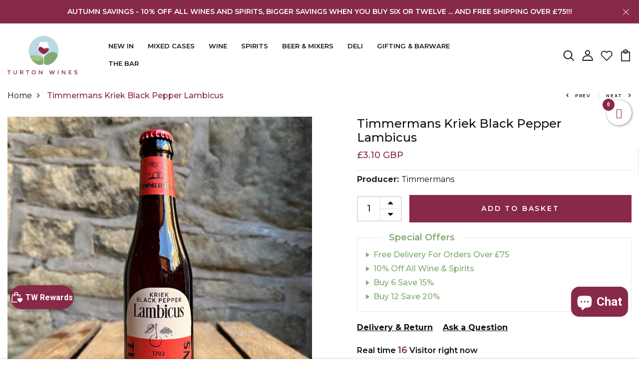

--- FILE ---
content_type: text/html; charset=utf-8
request_url: https://www.turtonwines.co.uk/products/timmermans-kriek-cherry-lambic-fruit-beer
body_size: 60013
content:
<!DOCTYPE html>
<!--[if IE 8]><html class="no-js lt-ie9" lang="en"> <![endif]-->
<!--[if IE 9 ]><html class="ie9 no-js"> <![endif]-->
<!--[if (gt IE 9)|!(IE)]><!--> <html class="no-js p-0"  > <!--<![endif]-->
<head>

  <!-- Google tag (gtag.js) -->
<script async src="https://www.googletagmanager.com/gtag/js?id=AW-719772054"></script>
<script>
  window.dataLayer = window.dataLayer || [];
  function gtag(){dataLayer.push(arguments);}
  gtag('js', new Date());

  gtag('config', 'AW-719772054');
</script>


  <!-- Basic page needs ================================================== -->
  <meta charset="utf-8">
  <meta http-equiv="X-UA-Compatible" content="IE=edge">

  <!-- Title and description ================================================== -->
  <title>
    Timmermans Kriek Black Pepper Lambicus &ndash; Turton Wines
  </title>

  
  <meta name="description" content="Timmermans, the oldest lambic brewery in the world still in operation. Timmermans Kriek Black Pepper is a good quality, cherry lambic with an almondy dryness with the addition of black pepper. Lambic is a type of beer traditionally brewed in the Pajottenland region of Belgium, near to Brussels.">
  

  <!-- Helpers ================================================== -->
  <!-- /snippets/social-meta-tags.liquid -->



<link rel="shortcut icon" href="//www.turtonwines.co.uk/cdn/shop/t/31/assets/favicon.png?v=81144458294191567451757591521" type="image/png" />

<link rel="apple-touch-icon-precomposed" href="//www.turtonwines.co.uk/cdn/shop/t/31/assets/icon-for-mobile.png?24181" />
<link rel="apple-touch-icon-precomposed" sizes="57x57" href="//www.turtonwines.co.uk/cdn/shop/t/31/assets/icon-for-mobile_57x57.png?24181" />
<link rel="apple-touch-icon-precomposed" sizes="60x60" href="//www.turtonwines.co.uk/cdn/shop/t/31/assets/icon-for-mobile_60x60.png?24181" />
<link rel="apple-touch-icon-precomposed" sizes="72x72" href="//www.turtonwines.co.uk/cdn/shop/t/31/assets/icon-for-mobile_72x72.png?24181" />
<link rel="apple-touch-icon-precomposed" sizes="76x76" href="//www.turtonwines.co.uk/cdn/shop/t/31/assets/icon-for-mobile_76x76.png?24181" />
<link rel="apple-touch-icon-precomposed" sizes="114x114" href="//www.turtonwines.co.uk/cdn/shop/t/31/assets/icon-for-mobile_114x114.png?24181" />
<link rel="apple-touch-icon-precomposed" sizes="120x120" href="//www.turtonwines.co.uk/cdn/shop/t/31/assets/icon-for-mobile_120x120.png?24181" />
<link rel="apple-touch-icon-precomposed" sizes="144x144" href="//www.turtonwines.co.uk/cdn/shop/t/31/assets/icon-for-mobile_144x144.png?24181" />
<link rel="apple-touch-icon-precomposed" sizes="152x152" href="//www.turtonwines.co.uk/cdn/shop/t/31/assets/icon-for-mobile_152x152.png?24181" />



  <meta property="og:type" content="product">
  <meta property="og:title" content="Timmermans Kriek Black Pepper Lambicus">
  
  <meta property="og:image" content="http://www.turtonwines.co.uk/cdn/shop/files/Timmermans-Kriek-Black-Pepper-Lambicus-CRAFT-BEER_grande.jpg?v=1704527496">
  <meta property="og:image:secure_url" content="https://www.turtonwines.co.uk/cdn/shop/files/Timmermans-Kriek-Black-Pepper-Lambicus-CRAFT-BEER_grande.jpg?v=1704527496">
  
  
    <meta property="og:price:amount" content="3.10">
  
  <meta property="og:price:currency" content="GBP">


  <meta property="og:description" content="Timmermans, the oldest lambic brewery in the world still in operation. Timmermans Kriek Black Pepper is a good quality, cherry lambic with an almondy dryness with the addition of black pepper. Lambic is a type of beer traditionally brewed in the Pajottenland region of Belgium, near to Brussels.">

  <meta property="og:url" content="https://www.turtonwines.co.uk/products/timmermans-kriek-cherry-lambic-fruit-beer">
  <meta property="og:site_name" content="Turton Wines">





<meta name="twitter:card" content="summary">

  <meta name="twitter:title" content="Timmermans Kriek Black Pepper Lambicus">
  <meta name="twitter:description" content="Timmermans, the oldest lambic brewery in the world still in operation. Timmermans Kriek Black Pepper is a good quality, cherry lambic with an almondy dryness with the addition of black pepper. Lambic is a type of beer traditionally brewed in the Pajottenland region of Belgium, near to Brussels.">
  <meta name="twitter:image" content="https://www.turtonwines.co.uk/cdn/shop/files/Timmermans-Kriek-Black-Pepper-Lambicus-CRAFT-BEER_medium.jpg?v=1704527496">
  <meta name="twitter:image:width" content="240">
  <meta name="twitter:image:height" content="240">


  <link rel="canonical" href="https://www.turtonwines.co.uk/products/timmermans-kriek-cherry-lambic-fruit-beer">
  <meta name="viewport" content="width=device-width,initial-scale=1">
  <meta name="theme-color" content="#7fc9c4">
  <link rel="icon" href="//www.turtonwines.co.uk/cdn/shop/t/31/assets/favicon.png?v=81144458294191567451757591521" type="image/png" sizes="16x16">


  <link rel="preconnect" href="https://fonts.gstatic.com">
  <link href="https://fonts.googleapis.com/css2?family=Jost:wght@300;400;500;600&display=swap" rel="stylesheet">
  <!-- font -->
  







<script type="text/javascript">
  WebFontConfig = {
    google: { families: [ 
      
      'Montserrat:100,200,300,400,500,600,700,800,900'
      

    ] }
  };
  (function() {
    var wf = document.createElement('script');
    wf.src = ('https:' == document.location.protocol ? 'https' : 'http') +
      '://ajax.googleapis.com/ajax/libs/webfont/1/webfont.js';
    wf.type = 'text/javascript';
    wf.async = 'true';
    var s = document.getElementsByTagName('script')[0];
    s.parentNode.insertBefore(wf, s);
  })(); 
</script>

  <!-- CSS ================================================== -->
  
  <link href="//www.turtonwines.co.uk/cdn/shop/t/31/assets/timber.scss.css?v=90562053409119464551763129712" rel="stylesheet" type="text/css" media="all" />
  
  
  <link href="//www.turtonwines.co.uk/cdn/shop/t/31/assets/animate.min.css?v=30636256313253750241757591521" rel="stylesheet" type="text/css" media="all" />
  <link href="//www.turtonwines.co.uk/cdn/shop/t/31/assets/bootstrap.min.css?v=174392269533316748021757591521" rel="stylesheet" type="text/css" media="all" />
  <link href="//www.turtonwines.co.uk/cdn/shop/t/31/assets/slick.css?v=98340474046176884051757591521" rel="stylesheet" type="text/css" media="all" />
  <link href="//www.turtonwines.co.uk/cdn/shop/t/31/assets/slick-theme.css?v=184272576841816378971757591521" rel="stylesheet" type="text/css" media="all" />
  <link rel="stylesheet" href="//www.turtonwines.co.uk/cdn/shop/t/31/assets/jquery.fancybox.min.css?v=19278034316635137701757591521" media="nope!" onload="this.media='all'">
  <link href="//www.turtonwines.co.uk/cdn/shop/t/31/assets/style-main.scss.css?v=138155450380965470411763129248" rel="stylesheet" type="text/css" media="all" />
  <link href="//www.turtonwines.co.uk/cdn/shop/t/31/assets/engo-customizes.css?v=41571916752562252011763129709" rel="stylesheet" type="text/css" media="all" />
  <link href="//www.turtonwines.co.uk/cdn/shop/t/31/assets/custom.css?v=58604336590343066371757606521" rel="stylesheet" type="text/css" media="all" />
  


  <!-- Header hook for plugins ================================================== -->
  <script>window.performance && window.performance.mark && window.performance.mark('shopify.content_for_header.start');</script><meta name="google-site-verification" content="aFv8eZNLNJ2pI_Ilrx85ee8-fUIxEQgVRoiND_fnLfc">
<meta name="google-site-verification" content="fT-vlzakHaI0irV23Dhpclb37hjUhcUfwmFlbAiQG_Q">
<meta id="shopify-digital-wallet" name="shopify-digital-wallet" content="/13688733750/digital_wallets/dialog">
<meta name="shopify-checkout-api-token" content="474adac1a34624934e30ba5fc66e7009">
<meta id="in-context-paypal-metadata" data-shop-id="13688733750" data-venmo-supported="false" data-environment="production" data-locale="en_US" data-paypal-v4="true" data-currency="GBP">
<link rel="alternate" type="application/json+oembed" href="https://www.turtonwines.co.uk/products/timmermans-kriek-cherry-lambic-fruit-beer.oembed">
<script async="async" src="/checkouts/internal/preloads.js?locale=en-GB"></script>
<link rel="preconnect" href="https://shop.app" crossorigin="anonymous">
<script async="async" src="https://shop.app/checkouts/internal/preloads.js?locale=en-GB&shop_id=13688733750" crossorigin="anonymous"></script>
<script id="apple-pay-shop-capabilities" type="application/json">{"shopId":13688733750,"countryCode":"GB","currencyCode":"GBP","merchantCapabilities":["supports3DS"],"merchantId":"gid:\/\/shopify\/Shop\/13688733750","merchantName":"Turton Wines","requiredBillingContactFields":["postalAddress","email","phone"],"requiredShippingContactFields":["postalAddress","email","phone"],"shippingType":"shipping","supportedNetworks":["visa","maestro","masterCard","amex","discover","elo"],"total":{"type":"pending","label":"Turton Wines","amount":"1.00"},"shopifyPaymentsEnabled":true,"supportsSubscriptions":true}</script>
<script id="shopify-features" type="application/json">{"accessToken":"474adac1a34624934e30ba5fc66e7009","betas":["rich-media-storefront-analytics"],"domain":"www.turtonwines.co.uk","predictiveSearch":true,"shopId":13688733750,"locale":"en"}</script>
<script>var Shopify = Shopify || {};
Shopify.shop = "turtonwines.myshopify.com";
Shopify.locale = "en";
Shopify.currency = {"active":"GBP","rate":"1.0"};
Shopify.country = "GB";
Shopify.theme = {"name":"LIVE - SOLVI | SUMMER SALE UPDATES","id":185748750723,"schema_name":"Winne","schema_version":"1.0.0","theme_store_id":null,"role":"main"};
Shopify.theme.handle = "null";
Shopify.theme.style = {"id":null,"handle":null};
Shopify.cdnHost = "www.turtonwines.co.uk/cdn";
Shopify.routes = Shopify.routes || {};
Shopify.routes.root = "/";</script>
<script type="module">!function(o){(o.Shopify=o.Shopify||{}).modules=!0}(window);</script>
<script>!function(o){function n(){var o=[];function n(){o.push(Array.prototype.slice.apply(arguments))}return n.q=o,n}var t=o.Shopify=o.Shopify||{};t.loadFeatures=n(),t.autoloadFeatures=n()}(window);</script>
<script>
  window.ShopifyPay = window.ShopifyPay || {};
  window.ShopifyPay.apiHost = "shop.app\/pay";
  window.ShopifyPay.redirectState = null;
</script>
<script id="shop-js-analytics" type="application/json">{"pageType":"product"}</script>
<script defer="defer" async type="module" src="//www.turtonwines.co.uk/cdn/shopifycloud/shop-js/modules/v2/client.init-shop-cart-sync_DtuiiIyl.en.esm.js"></script>
<script defer="defer" async type="module" src="//www.turtonwines.co.uk/cdn/shopifycloud/shop-js/modules/v2/chunk.common_CUHEfi5Q.esm.js"></script>
<script type="module">
  await import("//www.turtonwines.co.uk/cdn/shopifycloud/shop-js/modules/v2/client.init-shop-cart-sync_DtuiiIyl.en.esm.js");
await import("//www.turtonwines.co.uk/cdn/shopifycloud/shop-js/modules/v2/chunk.common_CUHEfi5Q.esm.js");

  window.Shopify.SignInWithShop?.initShopCartSync?.({"fedCMEnabled":true,"windoidEnabled":true});

</script>
<script>
  window.Shopify = window.Shopify || {};
  if (!window.Shopify.featureAssets) window.Shopify.featureAssets = {};
  window.Shopify.featureAssets['shop-js'] = {"shop-cart-sync":["modules/v2/client.shop-cart-sync_DFoTY42P.en.esm.js","modules/v2/chunk.common_CUHEfi5Q.esm.js"],"init-fed-cm":["modules/v2/client.init-fed-cm_D2UNy1i2.en.esm.js","modules/v2/chunk.common_CUHEfi5Q.esm.js"],"init-shop-email-lookup-coordinator":["modules/v2/client.init-shop-email-lookup-coordinator_BQEe2rDt.en.esm.js","modules/v2/chunk.common_CUHEfi5Q.esm.js"],"shop-cash-offers":["modules/v2/client.shop-cash-offers_3CTtReFF.en.esm.js","modules/v2/chunk.common_CUHEfi5Q.esm.js","modules/v2/chunk.modal_BewljZkx.esm.js"],"shop-button":["modules/v2/client.shop-button_C6oxCjDL.en.esm.js","modules/v2/chunk.common_CUHEfi5Q.esm.js"],"init-windoid":["modules/v2/client.init-windoid_5pix8xhK.en.esm.js","modules/v2/chunk.common_CUHEfi5Q.esm.js"],"avatar":["modules/v2/client.avatar_BTnouDA3.en.esm.js"],"init-shop-cart-sync":["modules/v2/client.init-shop-cart-sync_DtuiiIyl.en.esm.js","modules/v2/chunk.common_CUHEfi5Q.esm.js"],"shop-toast-manager":["modules/v2/client.shop-toast-manager_BYv_8cH1.en.esm.js","modules/v2/chunk.common_CUHEfi5Q.esm.js"],"pay-button":["modules/v2/client.pay-button_FnF9EIkY.en.esm.js","modules/v2/chunk.common_CUHEfi5Q.esm.js"],"shop-login-button":["modules/v2/client.shop-login-button_CH1KUpOf.en.esm.js","modules/v2/chunk.common_CUHEfi5Q.esm.js","modules/v2/chunk.modal_BewljZkx.esm.js"],"init-customer-accounts-sign-up":["modules/v2/client.init-customer-accounts-sign-up_aj7QGgYS.en.esm.js","modules/v2/client.shop-login-button_CH1KUpOf.en.esm.js","modules/v2/chunk.common_CUHEfi5Q.esm.js","modules/v2/chunk.modal_BewljZkx.esm.js"],"init-shop-for-new-customer-accounts":["modules/v2/client.init-shop-for-new-customer-accounts_NbnYRf_7.en.esm.js","modules/v2/client.shop-login-button_CH1KUpOf.en.esm.js","modules/v2/chunk.common_CUHEfi5Q.esm.js","modules/v2/chunk.modal_BewljZkx.esm.js"],"init-customer-accounts":["modules/v2/client.init-customer-accounts_ppedhqCH.en.esm.js","modules/v2/client.shop-login-button_CH1KUpOf.en.esm.js","modules/v2/chunk.common_CUHEfi5Q.esm.js","modules/v2/chunk.modal_BewljZkx.esm.js"],"shop-follow-button":["modules/v2/client.shop-follow-button_CMIBBa6u.en.esm.js","modules/v2/chunk.common_CUHEfi5Q.esm.js","modules/v2/chunk.modal_BewljZkx.esm.js"],"lead-capture":["modules/v2/client.lead-capture_But0hIyf.en.esm.js","modules/v2/chunk.common_CUHEfi5Q.esm.js","modules/v2/chunk.modal_BewljZkx.esm.js"],"checkout-modal":["modules/v2/client.checkout-modal_BBxc70dQ.en.esm.js","modules/v2/chunk.common_CUHEfi5Q.esm.js","modules/v2/chunk.modal_BewljZkx.esm.js"],"shop-login":["modules/v2/client.shop-login_hM3Q17Kl.en.esm.js","modules/v2/chunk.common_CUHEfi5Q.esm.js","modules/v2/chunk.modal_BewljZkx.esm.js"],"payment-terms":["modules/v2/client.payment-terms_CAtGlQYS.en.esm.js","modules/v2/chunk.common_CUHEfi5Q.esm.js","modules/v2/chunk.modal_BewljZkx.esm.js"]};
</script>
<script>(function() {
  var isLoaded = false;
  function asyncLoad() {
    if (isLoaded) return;
    isLoaded = true;
    var urls = ["\/\/d1liekpayvooaz.cloudfront.net\/apps\/customizery\/customizery.js?shop=turtonwines.myshopify.com","https:\/\/assets.loopclub.io\/recommendations\/storefront\/js\/personalized-recommendations-v1.js?shop=turtonwines.myshopify.com","\/\/satcb.azureedge.net\/Scripts\/satcb.min.js?shop=turtonwines.myshopify.com","https:\/\/cdn.shopify.com\/s\/files\/1\/0136\/8873\/3750\/t\/20\/assets\/booster_eu_cookie_13688733750.js?v=1619771893\u0026shop=turtonwines.myshopify.com","https:\/\/cdn.nfcube.com\/instafeed-d6697b734f37bd6a16c60e8a0e6a186a.js?shop=turtonwines.myshopify.com","https:\/\/googlereview.gropulse.com\/get_widget?shop=turtonwines.myshopify.com","https:\/\/cdn.s3.pop-convert.com\/pcjs.production.min.js?unique_id=turtonwines.myshopify.com\u0026shop=turtonwines.myshopify.com","https:\/\/script.pop-convert.com\/new-micro\/production.pc.min.js?unique_id=turtonwines.myshopify.com\u0026shop=turtonwines.myshopify.com","https:\/\/scan.loyalty.dog\/js\/shopify-init.min.js?shop=turtonwines.myshopify.com","https:\/\/chimpstatic.com\/mcjs-connected\/js\/users\/296a96d49f2b88c4f6cf074a3\/7d311aeb1b1f88bb0131d482d.js?shop=turtonwines.myshopify.com","https:\/\/cdn.hextom.com\/js\/freeshippingbar.js?shop=turtonwines.myshopify.com"];
    for (var i = 0; i < urls.length; i++) {
      var s = document.createElement('script');
      s.type = 'text/javascript';
      s.async = true;
      s.src = urls[i];
      var x = document.getElementsByTagName('script')[0];
      x.parentNode.insertBefore(s, x);
    }
  };
  if(window.attachEvent) {
    window.attachEvent('onload', asyncLoad);
  } else {
    window.addEventListener('load', asyncLoad, false);
  }
})();</script>
<script id="__st">var __st={"a":13688733750,"offset":0,"reqid":"ca19bbb9-9d86-4e0e-8d8b-a702b3e4a3fa-1767672619","pageurl":"www.turtonwines.co.uk\/products\/timmermans-kriek-cherry-lambic-fruit-beer","u":"81728876defc","p":"product","rtyp":"product","rid":2230561210422};</script>
<script>window.ShopifyPaypalV4VisibilityTracking = true;</script>
<script id="captcha-bootstrap">!function(){'use strict';const t='contact',e='account',n='new_comment',o=[[t,t],['blogs',n],['comments',n],[t,'customer']],c=[[e,'customer_login'],[e,'guest_login'],[e,'recover_customer_password'],[e,'create_customer']],r=t=>t.map((([t,e])=>`form[action*='/${t}']:not([data-nocaptcha='true']) input[name='form_type'][value='${e}']`)).join(','),a=t=>()=>t?[...document.querySelectorAll(t)].map((t=>t.form)):[];function s(){const t=[...o],e=r(t);return a(e)}const i='password',u='form_key',d=['recaptcha-v3-token','g-recaptcha-response','h-captcha-response',i],f=()=>{try{return window.sessionStorage}catch{return}},m='__shopify_v',_=t=>t.elements[u];function p(t,e,n=!1){try{const o=window.sessionStorage,c=JSON.parse(o.getItem(e)),{data:r}=function(t){const{data:e,action:n}=t;return t[m]||n?{data:e,action:n}:{data:t,action:n}}(c);for(const[e,n]of Object.entries(r))t.elements[e]&&(t.elements[e].value=n);n&&o.removeItem(e)}catch(o){console.error('form repopulation failed',{error:o})}}const l='form_type',E='cptcha';function T(t){t.dataset[E]=!0}const w=window,h=w.document,L='Shopify',v='ce_forms',y='captcha';let A=!1;((t,e)=>{const n=(g='f06e6c50-85a8-45c8-87d0-21a2b65856fe',I='https://cdn.shopify.com/shopifycloud/storefront-forms-hcaptcha/ce_storefront_forms_captcha_hcaptcha.v1.5.2.iife.js',D={infoText:'Protected by hCaptcha',privacyText:'Privacy',termsText:'Terms'},(t,e,n)=>{const o=w[L][v],c=o.bindForm;if(c)return c(t,g,e,D).then(n);var r;o.q.push([[t,g,e,D],n]),r=I,A||(h.body.append(Object.assign(h.createElement('script'),{id:'captcha-provider',async:!0,src:r})),A=!0)});var g,I,D;w[L]=w[L]||{},w[L][v]=w[L][v]||{},w[L][v].q=[],w[L][y]=w[L][y]||{},w[L][y].protect=function(t,e){n(t,void 0,e),T(t)},Object.freeze(w[L][y]),function(t,e,n,w,h,L){const[v,y,A,g]=function(t,e,n){const i=e?o:[],u=t?c:[],d=[...i,...u],f=r(d),m=r(i),_=r(d.filter((([t,e])=>n.includes(e))));return[a(f),a(m),a(_),s()]}(w,h,L),I=t=>{const e=t.target;return e instanceof HTMLFormElement?e:e&&e.form},D=t=>v().includes(t);t.addEventListener('submit',(t=>{const e=I(t);if(!e)return;const n=D(e)&&!e.dataset.hcaptchaBound&&!e.dataset.recaptchaBound,o=_(e),c=g().includes(e)&&(!o||!o.value);(n||c)&&t.preventDefault(),c&&!n&&(function(t){try{if(!f())return;!function(t){const e=f();if(!e)return;const n=_(t);if(!n)return;const o=n.value;o&&e.removeItem(o)}(t);const e=Array.from(Array(32),(()=>Math.random().toString(36)[2])).join('');!function(t,e){_(t)||t.append(Object.assign(document.createElement('input'),{type:'hidden',name:u})),t.elements[u].value=e}(t,e),function(t,e){const n=f();if(!n)return;const o=[...t.querySelectorAll(`input[type='${i}']`)].map((({name:t})=>t)),c=[...d,...o],r={};for(const[a,s]of new FormData(t).entries())c.includes(a)||(r[a]=s);n.setItem(e,JSON.stringify({[m]:1,action:t.action,data:r}))}(t,e)}catch(e){console.error('failed to persist form',e)}}(e),e.submit())}));const S=(t,e)=>{t&&!t.dataset[E]&&(n(t,e.some((e=>e===t))),T(t))};for(const o of['focusin','change'])t.addEventListener(o,(t=>{const e=I(t);D(e)&&S(e,y())}));const B=e.get('form_key'),M=e.get(l),P=B&&M;t.addEventListener('DOMContentLoaded',(()=>{const t=y();if(P)for(const e of t)e.elements[l].value===M&&p(e,B);[...new Set([...A(),...v().filter((t=>'true'===t.dataset.shopifyCaptcha))])].forEach((e=>S(e,t)))}))}(h,new URLSearchParams(w.location.search),n,t,e,['guest_login'])})(!0,!0)}();</script>
<script integrity="sha256-4kQ18oKyAcykRKYeNunJcIwy7WH5gtpwJnB7kiuLZ1E=" data-source-attribution="shopify.loadfeatures" defer="defer" src="//www.turtonwines.co.uk/cdn/shopifycloud/storefront/assets/storefront/load_feature-a0a9edcb.js" crossorigin="anonymous"></script>
<script crossorigin="anonymous" defer="defer" src="//www.turtonwines.co.uk/cdn/shopifycloud/storefront/assets/shopify_pay/storefront-65b4c6d7.js?v=20250812"></script>
<script data-source-attribution="shopify.dynamic_checkout.dynamic.init">var Shopify=Shopify||{};Shopify.PaymentButton=Shopify.PaymentButton||{isStorefrontPortableWallets:!0,init:function(){window.Shopify.PaymentButton.init=function(){};var t=document.createElement("script");t.src="https://www.turtonwines.co.uk/cdn/shopifycloud/portable-wallets/latest/portable-wallets.en.js",t.type="module",document.head.appendChild(t)}};
</script>
<script data-source-attribution="shopify.dynamic_checkout.buyer_consent">
  function portableWalletsHideBuyerConsent(e){var t=document.getElementById("shopify-buyer-consent"),n=document.getElementById("shopify-subscription-policy-button");t&&n&&(t.classList.add("hidden"),t.setAttribute("aria-hidden","true"),n.removeEventListener("click",e))}function portableWalletsShowBuyerConsent(e){var t=document.getElementById("shopify-buyer-consent"),n=document.getElementById("shopify-subscription-policy-button");t&&n&&(t.classList.remove("hidden"),t.removeAttribute("aria-hidden"),n.addEventListener("click",e))}window.Shopify?.PaymentButton&&(window.Shopify.PaymentButton.hideBuyerConsent=portableWalletsHideBuyerConsent,window.Shopify.PaymentButton.showBuyerConsent=portableWalletsShowBuyerConsent);
</script>
<script data-source-attribution="shopify.dynamic_checkout.cart.bootstrap">document.addEventListener("DOMContentLoaded",(function(){function t(){return document.querySelector("shopify-accelerated-checkout-cart, shopify-accelerated-checkout")}if(t())Shopify.PaymentButton.init();else{new MutationObserver((function(e,n){t()&&(Shopify.PaymentButton.init(),n.disconnect())})).observe(document.body,{childList:!0,subtree:!0})}}));
</script>
<link id="shopify-accelerated-checkout-styles" rel="stylesheet" media="screen" href="https://www.turtonwines.co.uk/cdn/shopifycloud/portable-wallets/latest/accelerated-checkout-backwards-compat.css" crossorigin="anonymous">
<style id="shopify-accelerated-checkout-cart">
        #shopify-buyer-consent {
  margin-top: 1em;
  display: inline-block;
  width: 100%;
}

#shopify-buyer-consent.hidden {
  display: none;
}

#shopify-subscription-policy-button {
  background: none;
  border: none;
  padding: 0;
  text-decoration: underline;
  font-size: inherit;
  cursor: pointer;
}

#shopify-subscription-policy-button::before {
  box-shadow: none;
}

      </style>

<script>window.performance && window.performance.mark && window.performance.mark('shopify.content_for_header.end');</script>
  <!-- /snippets/oldIE-js.liquid -->


<!--[if lt IE 9]>
<script src="//cdnjs.cloudflare.com/ajax/libs/html5shiv/3.7.2/html5shiv.min.js" type="text/javascript"></script>
<script src="//www.turtonwines.co.uk/cdn/shop/t/31/assets/respond.min.js?24181" type="text/javascript"></script>
<link href="//www.turtonwines.co.uk/cdn/shop/t/31/assets/respond-proxy.html" id="respond-proxy" rel="respond-proxy" />
<link href="//www.turtonwines.co.uk/search?q=38eff9e1440c9f6a40d56769b03c17fa" id="respond-redirect" rel="respond-redirect" />
<script src="//www.turtonwines.co.uk/search?q=38eff9e1440c9f6a40d56769b03c17fa" type="text/javascript"></script>
<![endif]-->


  <script src="//www.turtonwines.co.uk/cdn/shop/t/31/assets/jquery-3.5.0.min.js?v=16874778797910128561757591521" type="text/javascript"></script>
  <script src="//www.turtonwines.co.uk/cdn/shopifycloud/storefront/assets/themes_support/api.jquery-7ab1a3a4.js" type="text/javascript"></script>
  <script src="//www.turtonwines.co.uk/cdn/shop/t/31/assets/modernizr-2.8.3.min.js?v=174727525422211915231757591521" type="text/javascript"></script>
  <script src="//www.turtonwines.co.uk/cdn/shopifycloud/storefront/assets/themes_support/option_selection-b017cd28.js" type="text/javascript"></script>
  <script src="//www.turtonwines.co.uk/cdn/shop/t/31/assets/lazysizes.min.js?v=18178776694225242271757591521" type="text/javascript"></script>
  <link rel="stylesheet" href="https://maxcdn.bootstrapcdn.com/font-awesome/4.7.0/css/font-awesome.min.css">


<!-- Other existing code -->

<!-- Hotjar Tracking Code for https://www.turtonwines.co.uk/ -->
<script>
    (function(h,o,t,j,a,r){
        h.hj=h.hj||function(){(h.hj.q=h.hj.q||[]).push(arguments)};
        h._hjSettings={hjid:5292641,hjsv:6};
        a=o.getElementsByTagName('head')[0];
        r=o.createElement('script');r.async=1;
        r.src=t+h._hjSettings.hjid+j+h._hjSettings.hjsv;
        a.appendChild(r);
    })(window,document,'https://static.hotjar.com/c/hotjar-','.js?sv=');
</script>

<script>
  document.addEventListener("DOMContentLoaded", function() {
    // Function to handle form submission via AJAX
    function handleNewsletterFormSubmission(form) {
      form.addEventListener('submit', function(event) {
        event.preventDefault(); // Prevent default form submission

        // Gather form data
        const formData = new FormData(form);

        // Send the form data via AJAX (fetch)
        fetch(form.action, {
          method: 'POST',
          body: formData,
          headers: {
            'Accept': 'application/json' // Adjust if your server needs a different header
          }
        })
        .then(function(response) {
          if (response.ok) {
            // On success, display the thank you message
            form.innerHTML = '<p>Thank you for subscribing!</p>';
          } else {
            // If there was an error, handle it here
            form.innerHTML = '<p>There was an error. Please try again later.</p>';
          }
        })
        .catch(function(error) {
          // Handle network errors or other issues
          console.error('Error:', error);
          form.innerHTML = '<p>There was an issue submitting the form. Please try again later.</p>';
        });

        return false; // Prevent further form submission
      });
    }

    // Automatically find all newsletter forms by their existing attributes and apply the handler
    document.querySelectorAll('[data-section-type="section-newsletter-v1"] form').forEach(function(form) {
      handleNewsletterFormSubmission(form);
    });
  });
</script>

  

  <script>
    window.ajax_cart = true;
    window.money_format = '£{{amount}} GBP';
    window.shop_currency = 'GBP';
    window.show_multiple_currencies = true;
    window.loading_url = "//www.turtonwines.co.uk/cdn/shop/t/31/assets/loader.gif?v=9076874988191347041757591521";
    window.use_color_swatch = true;
    window.product_image_resize = true;
    window.enable_sidebar_multiple_choice = true;

    window.file_url = "//www.turtonwines.co.uk/cdn/shop/files/?24181";
    window.asset_url = "";
    window.images_size = {
      is_crop: true,
      ratio_width : 1,
      ratio_height : 1,
    };
    window.inventory_text = {
      in_stock: "In Stock",
      many_in_stock: "Translation missing: en.products.product.many_in_stock",
      out_of_stock: "Out Of Stock",
      add_to_cart: "Add to Basket",
      sold_out: "Sold Out",
      unavailable: "Unavailable"
    };

    window.sidebar_toggle = {
      show_sidebar_toggle: "Translation missing: en.general.sidebar_toggle.show_sidebar_toggle",
      hide_sidebar_toggle: "Translation missing: en.general.sidebar_toggle.hide_sidebar_toggle"
    };

  </script>

  
  

  <!-- /snippets/social-meta-tags.liquid -->



<link rel="shortcut icon" href="//www.turtonwines.co.uk/cdn/shop/t/31/assets/favicon.png?v=81144458294191567451757591521" type="image/png" />

<link rel="apple-touch-icon-precomposed" href="//www.turtonwines.co.uk/cdn/shop/t/31/assets/icon-for-mobile.png?24181" />
<link rel="apple-touch-icon-precomposed" sizes="57x57" href="//www.turtonwines.co.uk/cdn/shop/t/31/assets/icon-for-mobile_57x57.png?24181" />
<link rel="apple-touch-icon-precomposed" sizes="60x60" href="//www.turtonwines.co.uk/cdn/shop/t/31/assets/icon-for-mobile_60x60.png?24181" />
<link rel="apple-touch-icon-precomposed" sizes="72x72" href="//www.turtonwines.co.uk/cdn/shop/t/31/assets/icon-for-mobile_72x72.png?24181" />
<link rel="apple-touch-icon-precomposed" sizes="76x76" href="//www.turtonwines.co.uk/cdn/shop/t/31/assets/icon-for-mobile_76x76.png?24181" />
<link rel="apple-touch-icon-precomposed" sizes="114x114" href="//www.turtonwines.co.uk/cdn/shop/t/31/assets/icon-for-mobile_114x114.png?24181" />
<link rel="apple-touch-icon-precomposed" sizes="120x120" href="//www.turtonwines.co.uk/cdn/shop/t/31/assets/icon-for-mobile_120x120.png?24181" />
<link rel="apple-touch-icon-precomposed" sizes="144x144" href="//www.turtonwines.co.uk/cdn/shop/t/31/assets/icon-for-mobile_144x144.png?24181" />
<link rel="apple-touch-icon-precomposed" sizes="152x152" href="//www.turtonwines.co.uk/cdn/shop/t/31/assets/icon-for-mobile_152x152.png?24181" />



  <meta property="og:type" content="product">
  <meta property="og:title" content="Timmermans Kriek Black Pepper Lambicus">
  
  <meta property="og:image" content="http://www.turtonwines.co.uk/cdn/shop/files/Timmermans-Kriek-Black-Pepper-Lambicus-CRAFT-BEER_grande.jpg?v=1704527496">
  <meta property="og:image:secure_url" content="https://www.turtonwines.co.uk/cdn/shop/files/Timmermans-Kriek-Black-Pepper-Lambicus-CRAFT-BEER_grande.jpg?v=1704527496">
  
  
    <meta property="og:price:amount" content="3.10">
  
  <meta property="og:price:currency" content="GBP">


  <meta property="og:description" content="Timmermans, the oldest lambic brewery in the world still in operation. Timmermans Kriek Black Pepper is a good quality, cherry lambic with an almondy dryness with the addition of black pepper. Lambic is a type of beer traditionally brewed in the Pajottenland region of Belgium, near to Brussels.">

  <meta property="og:url" content="https://www.turtonwines.co.uk/products/timmermans-kriek-cherry-lambic-fruit-beer">
  <meta property="og:site_name" content="Turton Wines">





<meta name="twitter:card" content="summary">

  <meta name="twitter:title" content="Timmermans Kriek Black Pepper Lambicus">
  <meta name="twitter:description" content="Timmermans, the oldest lambic brewery in the world still in operation. Timmermans Kriek Black Pepper is a good quality, cherry lambic with an almondy dryness with the addition of black pepper. Lambic is a type of beer traditionally brewed in the Pajottenland region of Belgium, near to Brussels.">
  <meta name="twitter:image" content="https://www.turtonwines.co.uk/cdn/shop/files/Timmermans-Kriek-Black-Pepper-Lambicus-CRAFT-BEER_medium.jpg?v=1704527496">
  <meta name="twitter:image:width" content="240">
  <meta name="twitter:image:height" content="240">



  <!-- "snippets/weglot_hreftags.liquid" was not rendered, the associated app was uninstalled -->
  <!-- "snippets/weglot_switcher.liquid" was not rendered, the associated app was uninstalled -->
<!-- BEGIN app block: shopify://apps/glood-product-recommendations/blocks/app-embed/6e79d991-1504-45bb-88e3-1fb55a4f26cd -->













<script
  id="glood-loader"
  page-enabled="true"
>
  (function () {
    function generateUUID() {
      const timestampInSecs = Math.floor(Date.now() / 1000);
      if (typeof window.crypto.randomUUID === 'function') {
        return `${timestampInSecs}-${window.crypto.randomUUID()}`;
      }
      const generateUID = () =>
        ([1e7] + -1e3 + -4e3 + -8e3 + -1e11).replace(/[018]/g, c =>
            (
            c ^
            (Math.random() * 16 >> c / 4)
          ).toString(16)
        );
      return `${timestampInSecs}-${generateUID()}`;
    }

    function setCookie(name, value, days) {
      if(!days){
        document.cookie = `${name}=${value}; path=/`;
        return;
      }
      const expires = new Date(Date.now() + days * 24 * 60 * 60 * 1000).toUTCString();
      document.cookie = `${name}=${value}; expires=${expires}; path=/`;
    }

    function getCookie(name) {
      const nameEQ = name + "=";
      const cookies = document.cookie.split(';');
      for (let i = 0; i < cookies.length; i++) {
        let cookie = cookies[i].trim();
        if (cookie.indexOf(nameEQ) === 0) return cookie.substring(nameEQ.length);
      }
      return null;
    }

    let uuid = getCookie('rk_uid');

    // Set the cookie with rk_uid key only if it doesn't exist
    if (!uuid) {
      uuid = generateUUID();
      
        setCookie('rk_uid', uuid); // setting cookie for a session
      
    }

    document.addEventListener("visitorConsentCollected", (event) => {
      if(event.detail.preferencesAllowed && event.detail.analyticsAllowed && event.detail.marketingAllowed){
        setCookie('rk_uid', uuid, 365); // setting cookie for a year
      }
    });

    let customer = {};
    if ("") {
      customer = {
        acceptsMarketing: false,
        b2b: false,
        email: "",
        firstName: "",
        hasAccount: null,
        id: 0,
        lastName: "",
        name: "",
        ordersCount: 0,
        phone: "",
        tags: null,
        totalSpent: 0,
        address: null,
      };
    }
    function initializeGloodObject() {
      window.glood = {
        config: {
          uid: uuid,
          pageUrl: "www.turtonwines.co.uk" + "/products/timmermans-kriek-cherry-lambic-fruit-beer",
          pageType: 'product'
        },
        shop: {
          myShopifyDomain: "turtonwines.myshopify.com",
          locale: "en",
          currencyCode: "GBP",
          moneyFormat: "£{{amount}}",
          id: "13688733750",
          domain: "www.turtonwines.co.uk",
          currencyRate: window.Shopify?.currency?.rate || 1,
        },
        shopify: {
          rootUrl: "/"
        },
        localization: {
          country: "GB",
          market: {
            handle: "gb",
            id: "1942192349"
          },
          language: {
            locale: "en",
            primary: true,
            rootUrl: "/"
          },
          currency: "GBP"
        },
        product: {"id":2230561210422,"title":"Timmermans Kriek Black Pepper Lambicus","handle":"timmermans-kriek-cherry-lambic-fruit-beer","description":"\u003cp\u003eTimmermans, the oldest lambic brewery in the world still in operation. \u003cspan data-mce-fragment=\"1\"\u003eTimmermans Kriek Black Pepper is a good quality, cherry lambic with an almondy dryness with the addition of black pepper. Lambic is a type of beer traditionally brewed in the Pajottenland region of Belgium, near to Brussels.\u003c\/span\u003e\u003c\/p\u003e","published_at":"2020-03-16T09:50:08+00:00","created_at":"2019-07-22T23:01:35+01:00","vendor":"Timmermans","type":"CRAFT BEER","tags":["330ml","4%","BEER","craft-beer"],"price":310,"price_min":310,"price_max":310,"available":true,"price_varies":false,"compare_at_price":null,"compare_at_price_min":0,"compare_at_price_max":0,"compare_at_price_varies":false,"variants":[{"id":20936456962102,"title":"4% \/ 330ml","option1":"4%","option2":"330ml","option3":null,"sku":"CLAYTIMKR","requires_shipping":true,"taxable":true,"featured_image":null,"available":true,"name":"Timmermans Kriek Black Pepper Lambicus - 4% \/ 330ml","public_title":"4% \/ 330ml","options":["4%","330ml"],"price":310,"weight":650,"compare_at_price":null,"inventory_management":"shopify","barcode":"5411516150014","requires_selling_plan":false,"selling_plan_allocations":[]}],"images":["\/\/www.turtonwines.co.uk\/cdn\/shop\/files\/Timmermans-Kriek-Black-Pepper-Lambicus-CRAFT-BEER.jpg?v=1704527496"],"featured_image":"\/\/www.turtonwines.co.uk\/cdn\/shop\/files\/Timmermans-Kriek-Black-Pepper-Lambicus-CRAFT-BEER.jpg?v=1704527496","options":["ABV","SIZE"],"media":[{"alt":"Timmermans Kriek Black Pepper Lambicus-CRAFT BEER-Turton Wines","id":32794572062941,"position":1,"preview_image":{"aspect_ratio":1.0,"height":2746,"width":2746,"src":"\/\/www.turtonwines.co.uk\/cdn\/shop\/files\/Timmermans-Kriek-Black-Pepper-Lambicus-CRAFT-BEER.jpg?v=1704527496"},"aspect_ratio":1.0,"height":2746,"media_type":"image","src":"\/\/www.turtonwines.co.uk\/cdn\/shop\/files\/Timmermans-Kriek-Black-Pepper-Lambicus-CRAFT-BEER.jpg?v=1704527496","width":2746}],"requires_selling_plan":false,"selling_plan_groups":[],"content":"\u003cp\u003eTimmermans, the oldest lambic brewery in the world still in operation. \u003cspan data-mce-fragment=\"1\"\u003eTimmermans Kriek Black Pepper is a good quality, cherry lambic with an almondy dryness with the addition of black pepper. Lambic is a type of beer traditionally brewed in the Pajottenland region of Belgium, near to Brussels.\u003c\/span\u003e\u003c\/p\u003e"},
        collection: null,
        customer,
        cart: {"note":null,"attributes":{},"original_total_price":0,"total_price":0,"total_discount":0,"total_weight":0.0,"item_count":0,"items":[],"requires_shipping":false,"currency":"GBP","items_subtotal_price":0,"cart_level_discount_applications":[],"checkout_charge_amount":0},
        version: "v2",
        storefrontTemplateUrl: "",
        appEmbedSettings: {"enable-design-mode-preview":false,"load-glood-ai-bundles":true,"saperateBlockAPICalls":false,"init-event-name":"","jsCode":"","custom_styles":"","enableRecommendationV3":false,"enableReleaseCandiatePreview":false,"wait-for-privacy-consent":false,"disable-rk-styles":false,"add-glide-init-timeouts":false},
        theme: {
          id: window.Shopify.theme?.id, // Since liquid theme object from shopify is depricated
          themeStoreId: window.Shopify.theme?.theme_store_id
        },
        insideShopifyEditor: false
      };
    }

    
      initializeGloodObject();
    

    try{
      function func(){
        
      }
      func();
    } catch(error){
      console.warn('GLOOD.AI: Error in js code from app-embed', error)
    };
  })();

  function _handleGloodEditorV3SectionError(sectionId) {
    const sectionElement = document.querySelector(`#rk-widget-${sectionId}`);
    const errorText = "Glood Product Recommendation Section (id: __SECTION_ID__) is not visible. Use the following steps to ensure it is loaded correctly. Please ignore if this is expected.".replace('__SECTION_ID__', sectionId)
    if (sectionElement && sectionElement.getAttribute('data-inside-shopify-editor') === 'true' && false) {
      sectionElement.innerHTML = `
        <div style="
            padding: 28px;
            background: #ffffff;
            border-radius: 12px;
            box-shadow: 0 4px 12px rgba(0, 0, 0, 0.1);
            margin: 32px auto;
            border: 1px solid #E2E8F0;
            font-family: 'Inter', -apple-system, BlinkMacSystemFont, 'Segoe UI', Roboto, Oxygen, Ubuntu, Cantarell, sans-serif;
            margin-top: 40px;
            margin-bottom: 40px;
        ">
            <h2 style="
                margin-bottom: 10px;
                font-size: 16px;
                font-weight: 700;
                display: flex;
                align-items: center;
                gap: 8px;
            ">
                ${errorText}
            </h2>

            <div style="
                color: #374151;
                font-size: 15px;
                line-height: 1.6;
            ">
                <ul style="
                    margin: 0;
                    padding-left: 20px;
                    list-style-type: disc;
                    font-size: 14px;
                ">
                    <li style="margin-bottom: 10px;">Make sure this section is created and enabled in the Glood.AI app.</li>
                    <li style="margin-bottom: 10px;">Check that the V3 templates are set up correctly and properly configured.</li>
                    <li style="margin-bottom: 10px;">Verify the section settings such as AI Recommendations, Excluded Products &amp; Tags, Filter Criteria, etc.</li>
                    <li style="margin-bottom: 10px;">
                        You can ignore this message if this section was recently viewed or is intentionally excluded from this page.
                    </li>
                    <li style="margin-bottom: 10px;">
                        Need further assistance?
                        <a href="mailto:support@glood.ai" style="
                            color: #2563EB;
                            font-weight: 500;
                            text-decoration: none;
                        ">Feel free to reach out to our support team.</a>.
                    </li>
                </ul>

                <div style="
                    margin-top: 20px;
                    padding: 12px;
                    border-left: 4px solid #CBD5E0;
                    background: #F8FAFC;
                    color: #64748B;
                    font-style: italic;
                    font-size: 14px;
                ">
                    <b>Note: This message is only visible in the editor and won&#39;t appear to store visitors.</b>
                </div>
            </div>
        </div>
      `;
    } else if (sectionElement && sectionElement.getAttribute('data-inside-shopify-editor') === 'true' && !false) {
      sectionElement.innerHTML = `
        <div style="
            padding: 28px;
            background: #ffffff;
            border-radius: 12px;
            box-shadow: 0 4px 12px rgba(0, 0, 0, 0.1);
            margin: 32px auto;
            border: 1px solid #E2E8F0;
            font-family: 'Inter', -apple-system, BlinkMacSystemFont, 'Segoe UI', Roboto, Oxygen, Ubuntu, Cantarell, sans-serif;
            margin-top: 40px;
            margin-bottom: 40px;
        ">
            <h2 style="
                margin-bottom: 10px;
                font-size: 16px;
                font-weight: 700;
                display: flex;
                align-items: center;
                gap: 8px;
            ">
                ${errorText}
            </h2>

            <div style="
                color: #374151;
                font-size: 15px;
                line-height: 1.6;
            ">

                <ul style="
                    margin: 0;
                    padding-left: 20px;
                    list-style-type: disc;
                    font-size: 14px;
                ">
                    <li style="margin-bottom: 10px;">Make sure a section with this ID exists and is properly set up in the Glood.AI app.</li>
                    <li style="margin-bottom: 10px;">Check that the correct template is assigned to this section.</li>
                    <li style="margin-bottom: 10px;">
                        You can ignore this message if this section was recently viewed or is intentionally excluded from this page.
                    </li>
                    <li style="margin-bottom: 10px;">
                        Need further assistance?
                        <a href="mailto:support@glood.ai" style="
                            color: #2563EB;
                            font-weight: 500;
                            text-decoration: none;
                        ">Feel free to reach out to our support team.</a>.
                    </li>
                </ul>

                <div style="
                    margin-top: 20px;
                    padding: 12px;
                    border-left: 4px solid #CBD5E0;
                    background: #F8FAFC;
                    color: #64748B;
                    font-style: italic;
                    font-size: 14px;
                ">
                    <b>Note: This message is only visible in the editor and won&#39;t appear to store visitors.</b>
                </div>
            </div>
        </div>
      `
    }
  }
</script>




  <script
    id="rk-app-bundle-main-js"
    src="https://cdn.shopify.com/extensions/019b7745-ac18-7bf4-8204-83b79876332f/recommendation-kit-120/assets/glood-ai-bundles.js"
    type="text/javascript"
    defer
  ></script>
  <link
    href="https://cdn.shopify.com/extensions/019b7745-ac18-7bf4-8204-83b79876332f/recommendation-kit-120/assets/glood-ai-bundles-styles.css"
    rel="stylesheet"
    type="text/css"
    media="print"
    onload="this.media='all'"
  >




  
    <script
      id="rk-app-embed-main-js"
      src="https://cdn.shopify.com/extensions/019b7745-ac18-7bf4-8204-83b79876332f/recommendation-kit-120/assets/glood-ai-recommendations.js"
      type="text/javascript"
      defer
    ></script>
  



    
      <link
        href="https://cdn.shopify.com/extensions/019b7745-ac18-7bf4-8204-83b79876332f/recommendation-kit-120/assets/glood-ai-recommendations-styles.css"
        rel="stylesheet"
        type="text/css"
        media="print"
        onload="this.media='all'"
      >
  

  <style>
    .__gai-skl-cont {
      gap: 5px;
      width: 100%;
    }

    .__gai-skl-card {
      display: flex;
      flex-direction: column;
      gap: 10px;
      width: 100%;
      border-radius: 10px;
    }

    .__gai-skl-img {
      width: 100%;
      background-color: #f0f0f0;
      border-radius: 10px;
    }

    .__gai-skl-text {
      width: 100%;
      height: 20px;
      background-color: #f0f0f0;
      border-radius: 5px;
    }

    .__gai-shimmer-effect {
      display: block !important;
      background: linear-gradient(
        90deg,
        rgba(200, 200, 200, 0.3) 25%,
        rgba(200, 200, 200, 0.5) 50%,
        rgba(200, 200, 200, 0.3) 75%
      );
      background-size: 200% 100%;
      animation: skeleton-loading 1.5s infinite;
      border-radius: 4px;
    }

    .__gai-skl-buy-btn {
      width: 100%;
      height: 40px;
      margin-left: 0;
      border-radius: 10px;
    }

    .__gai-btn-full-width {
      width: 100%;
      margin-left: 0;
    }

    .__gai-skl-header {
      width: 100%;
      display: flex;
      justify-content: start;
      align-items: center;
      padding: 12px 0 12px 0;
    }

    .__gai-skl-amz-small {
      display: block;
      margin-top: 10px;
    }

    .__gai-skl-title {
      width: 50%;
      height: 26px;
      border-radius: 10px;
    }

    .__gai-skl-amazon {
      display: flex;
      align-items: center;
      justify-content: start;
      flex-direction: column;
    }

    .__gai-skl-amazon .__gai-skl-card {
      display: flex;
      justify-content: start;
      align-items: start;
      flex-direction: row;
    }

    .__gai-skl-amazon .__gai-skl-img {
      width: 50%;
      max-width: 100px;
    }

    .__gai-skl-holder {
      display: flex;
      flex-direction: column;
      gap: 10px;
      width: 100%;
    }

    @media screen and (max-width: 768px) and (min-width: 481px) {
      .__gai-skl-amazon .__gai-skl-img {
        max-width: 150px;
      }
    }

    @media screen and (min-width: 768px) {
      .__gai-skl-buy-btn {
        width: 140px;
        height: 40px;
        margin-left: 30px;
      }
      .__gai-skl-amazon {
        flex-direction: row;
      }

      .__gai-skl-amazon .__gai-skl-img {
        width: 100%;
        max-width: 100%;
      }

      .__gai-skl-amz-small {
        display: none !important;
      }

      .__gai-skl-cont {
        gap: 20px;
      }

      .__gai-atc-skl {
        display: none !important;
      }
      .__gai-skl-header {
        justify-content: center;
        padding: 20px 0 20px 0;
      }

      .__gai-skl-title {
        height: 26px;
      }

      .__gai-skl-amazon .__gai-skl-card {
        max-width: 600px;
        flex-direction: column;
      }
    }

    /* Keyframes for animation */
    @keyframes skeleton-loading {
      0% {
        background-position: 200% 0;
      }

      100% {
        background-position: -200% 0;
      }
    }

    .__gai-amz-details {
      display: none;
    }

    .__gai-skl-amz-saperator {
      display: flex;
      justify-content: center;
      align-items: center;
    }

    @media screen and (min-width: 768px) {
      .__gai-amz-details {
        display: flex;
        width: 100%;
        max-width: 25%;
        flex-direction: column;
        justify-items: center;
        align-items: center;
      }
      .__gai-skl-amz-mob-tit {
        display: none;
      }
    }

    .__gai-amz-prc {
      margin-bottom: 6px;
      height: 20px;
    }
  </style>



  <style>
    
  </style>


<!-- END app block --><!-- BEGIN app block: shopify://apps/gsc-countdown-timer/blocks/countdown-bar/58dc5b1b-43d2-4209-b1f3-52aff31643ed --><style>
  .gta-block__error {
    display: flex;
    flex-flow: column nowrap;
    gap: 12px;
    padding: 32px;
    border-radius: 12px;
    margin: 12px 0;
    background-color: #fff1e3;
    color: #412d00;
  }

  .gta-block__error-title {
    font-size: 18px;
    font-weight: 600;
    line-height: 28px;
  }

  .gta-block__error-body {
    font-size: 14px;
    line-height: 24px;
  }
</style>

<script>
  (function () {
    try {
      window.GSC_COUNTDOWN_META = {
        product_collections: [{"id":90873561142,"handle":"all","title":"All","updated_at":"2026-01-05T12:15:36+00:00","body_html":"","published_at":"2019-06-18T13:46:06+01:00","sort_order":"best-selling","template_suffix":"","disjunctive":true,"rules":[{"column":"variant_inventory","relation":"less_than","condition":"100"}],"published_scope":"web"},{"id":90441842742,"handle":"beer","title":"BEER","updated_at":"2026-01-03T12:14:09+00:00","body_html":"","published_at":"2019-06-13T08:54:32+01:00","sort_order":"created-desc","template_suffix":"","disjunctive":false,"rules":[{"column":"tag","relation":"equals","condition":"BEER"}],"published_scope":"global"},{"id":90442137654,"handle":"beer-1","title":"CRAFT BEER","updated_at":"2026-01-03T12:14:09+00:00","body_html":"","published_at":"2019-06-13T08:54:32+01:00","sort_order":"best-selling","template_suffix":"","disjunctive":true,"rules":[{"column":"tag","relation":"equals","condition":"BEER"},{"column":"tag","relation":"equals","condition":"cider"}],"published_scope":"global"},{"id":397417611485,"handle":"craft-beer","title":"CRAFT BEER","updated_at":"2026-01-03T12:14:09+00:00","body_html":null,"published_at":"2021-12-04T12:44:58+00:00","sort_order":"alpha-asc","template_suffix":null,"disjunctive":false,"rules":[{"column":"type","relation":"equals","condition":"CRAFT BEER"}],"published_scope":"web"}],
        product_tags: ["330ml","4%","BEER","craft-beer"],
      };

      const widgets = [{"bar":{"sticky":true,"justify":"center","position":"top","closeButton":{"color":"#bdbdbd","enabled":true}},"type":"bar","timer":{"date":"2024-09-14T00:00:00.000Z","hours":72,"minutes":0,"seconds":0,"onEnd":"restart","mode":"evergreen","scheduling":{"start":null,"end":null},"recurring":{"repeatDays":[],"startHours":0,"startMinutes":0,"endHours":0,"endMinutes":0}},"content":{"align":"center","items":[{"id":"text-rxBCxdRvQSHm","type":"text","align":"left","color":"#000000","value":"Time is ticking","enabled":true,"padding":{"mobile":{},"desktop":{}},"fontFamily":"font1","fontWeight":"700","textTransform":"unset","mobileFontSize":"16px","desktopFontSize":"24px","mobileLineHeight":"1.3","desktopLineHeight":"1.2","mobileLetterSpacing":"0","desktopLetterSpacing":"0"},{"id":"text-lXuylotSMetx","type":"text","align":"left","color":"#000000","value":"Sale ends in:","enabled":true,"padding":{"mobile":{},"desktop":{}},"fontFamily":"font1","fontWeight":"400","textTransform":"unset","mobileFontSize":"12px","desktopFontSize":"15px","mobileLineHeight":"1.3","desktopLineHeight":"1.3","mobileLetterSpacing":"0","desktopLetterSpacing":"0"},{"id":"timer-HbmQkEezUGSS","type":"timer","border":{"size":"2px","color":"#FFFFFF","enabled":false},"digits":{"color":"#000000","fontSize":"60px","fontFamily":"font2","fontWeight":"600"},"labels":{"days":"Days","color":"#000000","hours":"Hours","enabled":true,"minutes":"Minutes","seconds":"Seconds","fontSize":"24px","fontFamily":"font3","fontWeight":"500","textTransform":"unset"},"layout":"separate","margin":{"mobile":{},"desktop":{}},"radius":{"value":"16px","enabled":false},"shadow":{"type":"","color":"black","enabled":true},"enabled":true,"padding":{"mobile":{},"desktop":{"top":"0px"}},"separator":{"type":"colon","color":"#000000","enabled":true},"background":{"blur":"2px","color":"#eeeeee","enabled":false},"mobileWidth":"160px","desktopWidth":"224px"},{"id":"button-lPpJWfbpetVQ","href":"https:\/\/shopify.com","type":"button","label":"Shop now","width":"content","border":{"size":"2px","color":"#000000","enabled":false},"margin":{"mobile":{"top":"0px","left":"0px","right":"0px","bottom":"0px"},"desktop":{"top":"0px","left":"0px","right":"0px","bottom":"0px"}},"radius":{"value":"8px","enabled":true},"target":"_self","enabled":false,"padding":{"mobile":{"top":"8px","left":"12px","right":"12px","bottom":"8px"},"desktop":{"top":"12px","left":"32px","right":"32px","bottom":"12px"}},"textColor":"#ffffff","background":{"blur":"0px","color":"#000000","enabled":true},"fontFamily":"font1","fontWeight":"500","textTransform":"unset","mobileFontSize":"12px","desktopFontSize":"14px","mobileLetterSpacing":"0","desktopLetterSpacing":"0"}],"border":{"size":"1px","color":"#000000","enabled":false},"layout":"column","radius":{"value":"8px","enabled":false},"padding":{"mobile":{"top":"4px","left":"0px","right":"0px","bottom":"4px"},"desktop":{"top":"8px","left":"28px","right":"28px","bottom":"8px"}},"mobileGap":"6px","background":{"blur":"8px","color":"#ffffff","enabled":true},"desktopGap":"24px","mobileWidth":"100%","desktopWidth":"400px"},"enabled":false,"general":{"font1":"inherit","font2":"inherit","font3":"inherit","preset":"bar1","breakpoint":"768px"},"section":null,"userCss":"","targeting":{"pages":{"home":true,"products":{"enabled":true,"mode":"all","tags":[],"specificProducts":[],"productsInCollections":[]},"collections":{"enabled":true,"mode":"all","items":[]},"cart":true,"password":true,"other":true},"geo":null},"key":"GSC-BAR-kCloyvYSiNYp"}];

      if (Array.isArray(window.GSC_COUNTDOWN_WIDGETS)) {
        window.GSC_COUNTDOWN_WIDGETS.push(...widgets);
      } else {
        window.GSC_COUNTDOWN_WIDGETS = widgets || [];
      }
    } catch (e) {
      console.log(e);
    }
  })();
</script>


<!-- END app block --><script src="https://cdn.shopify.com/extensions/8d2c31d3-a828-4daf-820f-80b7f8e01c39/nova-eu-cookie-bar-gdpr-4/assets/nova-cookie-app-embed.js" type="text/javascript" defer="defer"></script>
<link href="https://cdn.shopify.com/extensions/8d2c31d3-a828-4daf-820f-80b7f8e01c39/nova-eu-cookie-bar-gdpr-4/assets/nova-cookie.css" rel="stylesheet" type="text/css" media="all">
<script src="https://cdn.shopify.com/extensions/2865ff26-6037-4f3a-ae62-79e040539a14/loyaltydog-82/assets/shopify-init.min.js" type="text/javascript" defer="defer"></script>
<script src="https://cdn.shopify.com/extensions/019b70aa-8557-72ec-a2e0-5c81cc768801/free-shipping-bar-114/assets/freeshippingbar.js" type="text/javascript" defer="defer"></script>
<script src="https://cdn.shopify.com/extensions/019a0283-dad8-7bc7-bb66-b523cba67540/countdown-app-root-55/assets/gsc-countdown-widget.js" type="text/javascript" defer="defer"></script>
<script src="https://cdn.shopify.com/extensions/7bc9bb47-adfa-4267-963e-cadee5096caf/inbox-1252/assets/inbox-chat-loader.js" type="text/javascript" defer="defer"></script>
<script src="https://cdn.shopify.com/extensions/019a4bd6-5189-7b1b-88e6-ae4214511ca1/vite-vue3-typescript-eslint-prettier-32/assets/main.js" type="text/javascript" defer="defer"></script>
<link href="https://monorail-edge.shopifysvc.com" rel="dns-prefetch">
<script>(function(){if ("sendBeacon" in navigator && "performance" in window) {try {var session_token_from_headers = performance.getEntriesByType('navigation')[0].serverTiming.find(x => x.name == '_s').description;} catch {var session_token_from_headers = undefined;}var session_cookie_matches = document.cookie.match(/_shopify_s=([^;]*)/);var session_token_from_cookie = session_cookie_matches && session_cookie_matches.length === 2 ? session_cookie_matches[1] : "";var session_token = session_token_from_headers || session_token_from_cookie || "";function handle_abandonment_event(e) {var entries = performance.getEntries().filter(function(entry) {return /monorail-edge.shopifysvc.com/.test(entry.name);});if (!window.abandonment_tracked && entries.length === 0) {window.abandonment_tracked = true;var currentMs = Date.now();var navigation_start = performance.timing.navigationStart;var payload = {shop_id: 13688733750,url: window.location.href,navigation_start,duration: currentMs - navigation_start,session_token,page_type: "product"};window.navigator.sendBeacon("https://monorail-edge.shopifysvc.com/v1/produce", JSON.stringify({schema_id: "online_store_buyer_site_abandonment/1.1",payload: payload,metadata: {event_created_at_ms: currentMs,event_sent_at_ms: currentMs}}));}}window.addEventListener('pagehide', handle_abandonment_event);}}());</script>
<script id="web-pixels-manager-setup">(function e(e,d,r,n,o){if(void 0===o&&(o={}),!Boolean(null===(a=null===(i=window.Shopify)||void 0===i?void 0:i.analytics)||void 0===a?void 0:a.replayQueue)){var i,a;window.Shopify=window.Shopify||{};var t=window.Shopify;t.analytics=t.analytics||{};var s=t.analytics;s.replayQueue=[],s.publish=function(e,d,r){return s.replayQueue.push([e,d,r]),!0};try{self.performance.mark("wpm:start")}catch(e){}var l=function(){var e={modern:/Edge?\/(1{2}[4-9]|1[2-9]\d|[2-9]\d{2}|\d{4,})\.\d+(\.\d+|)|Firefox\/(1{2}[4-9]|1[2-9]\d|[2-9]\d{2}|\d{4,})\.\d+(\.\d+|)|Chrom(ium|e)\/(9{2}|\d{3,})\.\d+(\.\d+|)|(Maci|X1{2}).+ Version\/(15\.\d+|(1[6-9]|[2-9]\d|\d{3,})\.\d+)([,.]\d+|)( \(\w+\)|)( Mobile\/\w+|) Safari\/|Chrome.+OPR\/(9{2}|\d{3,})\.\d+\.\d+|(CPU[ +]OS|iPhone[ +]OS|CPU[ +]iPhone|CPU IPhone OS|CPU iPad OS)[ +]+(15[._]\d+|(1[6-9]|[2-9]\d|\d{3,})[._]\d+)([._]\d+|)|Android:?[ /-](13[3-9]|1[4-9]\d|[2-9]\d{2}|\d{4,})(\.\d+|)(\.\d+|)|Android.+Firefox\/(13[5-9]|1[4-9]\d|[2-9]\d{2}|\d{4,})\.\d+(\.\d+|)|Android.+Chrom(ium|e)\/(13[3-9]|1[4-9]\d|[2-9]\d{2}|\d{4,})\.\d+(\.\d+|)|SamsungBrowser\/([2-9]\d|\d{3,})\.\d+/,legacy:/Edge?\/(1[6-9]|[2-9]\d|\d{3,})\.\d+(\.\d+|)|Firefox\/(5[4-9]|[6-9]\d|\d{3,})\.\d+(\.\d+|)|Chrom(ium|e)\/(5[1-9]|[6-9]\d|\d{3,})\.\d+(\.\d+|)([\d.]+$|.*Safari\/(?![\d.]+ Edge\/[\d.]+$))|(Maci|X1{2}).+ Version\/(10\.\d+|(1[1-9]|[2-9]\d|\d{3,})\.\d+)([,.]\d+|)( \(\w+\)|)( Mobile\/\w+|) Safari\/|Chrome.+OPR\/(3[89]|[4-9]\d|\d{3,})\.\d+\.\d+|(CPU[ +]OS|iPhone[ +]OS|CPU[ +]iPhone|CPU IPhone OS|CPU iPad OS)[ +]+(10[._]\d+|(1[1-9]|[2-9]\d|\d{3,})[._]\d+)([._]\d+|)|Android:?[ /-](13[3-9]|1[4-9]\d|[2-9]\d{2}|\d{4,})(\.\d+|)(\.\d+|)|Mobile Safari.+OPR\/([89]\d|\d{3,})\.\d+\.\d+|Android.+Firefox\/(13[5-9]|1[4-9]\d|[2-9]\d{2}|\d{4,})\.\d+(\.\d+|)|Android.+Chrom(ium|e)\/(13[3-9]|1[4-9]\d|[2-9]\d{2}|\d{4,})\.\d+(\.\d+|)|Android.+(UC? ?Browser|UCWEB|U3)[ /]?(15\.([5-9]|\d{2,})|(1[6-9]|[2-9]\d|\d{3,})\.\d+)\.\d+|SamsungBrowser\/(5\.\d+|([6-9]|\d{2,})\.\d+)|Android.+MQ{2}Browser\/(14(\.(9|\d{2,})|)|(1[5-9]|[2-9]\d|\d{3,})(\.\d+|))(\.\d+|)|K[Aa][Ii]OS\/(3\.\d+|([4-9]|\d{2,})\.\d+)(\.\d+|)/},d=e.modern,r=e.legacy,n=navigator.userAgent;return n.match(d)?"modern":n.match(r)?"legacy":"unknown"}(),u="modern"===l?"modern":"legacy",c=(null!=n?n:{modern:"",legacy:""})[u],f=function(e){return[e.baseUrl,"/wpm","/b",e.hashVersion,"modern"===e.buildTarget?"m":"l",".js"].join("")}({baseUrl:d,hashVersion:r,buildTarget:u}),m=function(e){var d=e.version,r=e.bundleTarget,n=e.surface,o=e.pageUrl,i=e.monorailEndpoint;return{emit:function(e){var a=e.status,t=e.errorMsg,s=(new Date).getTime(),l=JSON.stringify({metadata:{event_sent_at_ms:s},events:[{schema_id:"web_pixels_manager_load/3.1",payload:{version:d,bundle_target:r,page_url:o,status:a,surface:n,error_msg:t},metadata:{event_created_at_ms:s}}]});if(!i)return console&&console.warn&&console.warn("[Web Pixels Manager] No Monorail endpoint provided, skipping logging."),!1;try{return self.navigator.sendBeacon.bind(self.navigator)(i,l)}catch(e){}var u=new XMLHttpRequest;try{return u.open("POST",i,!0),u.setRequestHeader("Content-Type","text/plain"),u.send(l),!0}catch(e){return console&&console.warn&&console.warn("[Web Pixels Manager] Got an unhandled error while logging to Monorail."),!1}}}}({version:r,bundleTarget:l,surface:e.surface,pageUrl:self.location.href,monorailEndpoint:e.monorailEndpoint});try{o.browserTarget=l,function(e){var d=e.src,r=e.async,n=void 0===r||r,o=e.onload,i=e.onerror,a=e.sri,t=e.scriptDataAttributes,s=void 0===t?{}:t,l=document.createElement("script"),u=document.querySelector("head"),c=document.querySelector("body");if(l.async=n,l.src=d,a&&(l.integrity=a,l.crossOrigin="anonymous"),s)for(var f in s)if(Object.prototype.hasOwnProperty.call(s,f))try{l.dataset[f]=s[f]}catch(e){}if(o&&l.addEventListener("load",o),i&&l.addEventListener("error",i),u)u.appendChild(l);else{if(!c)throw new Error("Did not find a head or body element to append the script");c.appendChild(l)}}({src:f,async:!0,onload:function(){if(!function(){var e,d;return Boolean(null===(d=null===(e=window.Shopify)||void 0===e?void 0:e.analytics)||void 0===d?void 0:d.initialized)}()){var d=window.webPixelsManager.init(e)||void 0;if(d){var r=window.Shopify.analytics;r.replayQueue.forEach((function(e){var r=e[0],n=e[1],o=e[2];d.publishCustomEvent(r,n,o)})),r.replayQueue=[],r.publish=d.publishCustomEvent,r.visitor=d.visitor,r.initialized=!0}}},onerror:function(){return m.emit({status:"failed",errorMsg:"".concat(f," has failed to load")})},sri:function(e){var d=/^sha384-[A-Za-z0-9+/=]+$/;return"string"==typeof e&&d.test(e)}(c)?c:"",scriptDataAttributes:o}),m.emit({status:"loading"})}catch(e){m.emit({status:"failed",errorMsg:(null==e?void 0:e.message)||"Unknown error"})}}})({shopId: 13688733750,storefrontBaseUrl: "https://www.turtonwines.co.uk",extensionsBaseUrl: "https://extensions.shopifycdn.com/cdn/shopifycloud/web-pixels-manager",monorailEndpoint: "https://monorail-edge.shopifysvc.com/unstable/produce_batch",surface: "storefront-renderer",enabledBetaFlags: ["2dca8a86","a0d5f9d2"],webPixelsConfigList: [{"id":"2628190595","configuration":"{\"accountID\":\"S8stXK\",\"webPixelConfig\":\"eyJlbmFibGVBZGRlZFRvQ2FydEV2ZW50cyI6IHRydWV9\"}","eventPayloadVersion":"v1","runtimeContext":"STRICT","scriptVersion":"524f6c1ee37bacdca7657a665bdca589","type":"APP","apiClientId":123074,"privacyPurposes":["ANALYTICS","MARKETING"],"dataSharingAdjustments":{"protectedCustomerApprovalScopes":["read_customer_address","read_customer_email","read_customer_name","read_customer_personal_data","read_customer_phone"]}},{"id":"935461251","configuration":"{\"config\":\"{\\\"google_tag_ids\\\":[\\\"AW-719772054\\\",\\\"GT-57328CD\\\"],\\\"target_country\\\":\\\"GB\\\",\\\"gtag_events\\\":[{\\\"type\\\":\\\"begin_checkout\\\",\\\"action_label\\\":\\\"AW-719772054\\\/4jTXCNyVhKcBEJazm9cC\\\"},{\\\"type\\\":\\\"search\\\",\\\"action_label\\\":\\\"AW-719772054\\\/oH-CCN-VhKcBEJazm9cC\\\"},{\\\"type\\\":\\\"view_item\\\",\\\"action_label\\\":[\\\"AW-719772054\\\/SfxRCNaVhKcBEJazm9cC\\\",\\\"MC-LF04PN4RZ0\\\"]},{\\\"type\\\":\\\"purchase\\\",\\\"action_label\\\":[\\\"AW-719772054\\\/AGN-CNOVhKcBEJazm9cC\\\",\\\"MC-LF04PN4RZ0\\\"]},{\\\"type\\\":\\\"page_view\\\",\\\"action_label\\\":[\\\"AW-719772054\\\/tnU9CNCVhKcBEJazm9cC\\\",\\\"MC-LF04PN4RZ0\\\"]},{\\\"type\\\":\\\"add_payment_info\\\",\\\"action_label\\\":\\\"AW-719772054\\\/uJ6PCOKVhKcBEJazm9cC\\\"},{\\\"type\\\":\\\"add_to_cart\\\",\\\"action_label\\\":\\\"AW-719772054\\\/GDlRCNmVhKcBEJazm9cC\\\"}],\\\"enable_monitoring_mode\\\":false}\"}","eventPayloadVersion":"v1","runtimeContext":"OPEN","scriptVersion":"b2a88bafab3e21179ed38636efcd8a93","type":"APP","apiClientId":1780363,"privacyPurposes":[],"dataSharingAdjustments":{"protectedCustomerApprovalScopes":["read_customer_address","read_customer_email","read_customer_name","read_customer_personal_data","read_customer_phone"]}},{"id":"124059869","configuration":"{\"pixel_id\":\"509553585901650\",\"pixel_type\":\"facebook_pixel\",\"metaapp_system_user_token\":\"-\"}","eventPayloadVersion":"v1","runtimeContext":"OPEN","scriptVersion":"ca16bc87fe92b6042fbaa3acc2fbdaa6","type":"APP","apiClientId":2329312,"privacyPurposes":["ANALYTICS","MARKETING","SALE_OF_DATA"],"dataSharingAdjustments":{"protectedCustomerApprovalScopes":["read_customer_address","read_customer_email","read_customer_name","read_customer_personal_data","read_customer_phone"]}},{"id":"153944451","eventPayloadVersion":"v1","runtimeContext":"LAX","scriptVersion":"1","type":"CUSTOM","privacyPurposes":["MARKETING"],"name":"Meta pixel (migrated)"},{"id":"173212035","eventPayloadVersion":"v1","runtimeContext":"LAX","scriptVersion":"1","type":"CUSTOM","privacyPurposes":["ANALYTICS"],"name":"Google Analytics tag (migrated)"},{"id":"shopify-app-pixel","configuration":"{}","eventPayloadVersion":"v1","runtimeContext":"STRICT","scriptVersion":"0450","apiClientId":"shopify-pixel","type":"APP","privacyPurposes":["ANALYTICS","MARKETING"]},{"id":"shopify-custom-pixel","eventPayloadVersion":"v1","runtimeContext":"LAX","scriptVersion":"0450","apiClientId":"shopify-pixel","type":"CUSTOM","privacyPurposes":["ANALYTICS","MARKETING"]}],isMerchantRequest: false,initData: {"shop":{"name":"Turton Wines","paymentSettings":{"currencyCode":"GBP"},"myshopifyDomain":"turtonwines.myshopify.com","countryCode":"GB","storefrontUrl":"https:\/\/www.turtonwines.co.uk"},"customer":null,"cart":null,"checkout":null,"productVariants":[{"price":{"amount":3.1,"currencyCode":"GBP"},"product":{"title":"Timmermans Kriek Black Pepper Lambicus","vendor":"Timmermans","id":"2230561210422","untranslatedTitle":"Timmermans Kriek Black Pepper Lambicus","url":"\/products\/timmermans-kriek-cherry-lambic-fruit-beer","type":"CRAFT BEER"},"id":"20936456962102","image":{"src":"\/\/www.turtonwines.co.uk\/cdn\/shop\/files\/Timmermans-Kriek-Black-Pepper-Lambicus-CRAFT-BEER.jpg?v=1704527496"},"sku":"CLAYTIMKR","title":"4% \/ 330ml","untranslatedTitle":"4% \/ 330ml"}],"purchasingCompany":null},},"https://www.turtonwines.co.uk/cdn","cd383123w9549d7e6pcdbda493m4fa997b6",{"modern":"","legacy":""},{"shopId":"13688733750","storefrontBaseUrl":"https:\/\/www.turtonwines.co.uk","extensionBaseUrl":"https:\/\/extensions.shopifycdn.com\/cdn\/shopifycloud\/web-pixels-manager","surface":"storefront-renderer","enabledBetaFlags":"[\"2dca8a86\", \"a0d5f9d2\"]","isMerchantRequest":"false","hashVersion":"cd383123w9549d7e6pcdbda493m4fa997b6","publish":"custom","events":"[[\"page_viewed\",{}],[\"product_viewed\",{\"productVariant\":{\"price\":{\"amount\":3.1,\"currencyCode\":\"GBP\"},\"product\":{\"title\":\"Timmermans Kriek Black Pepper Lambicus\",\"vendor\":\"Timmermans\",\"id\":\"2230561210422\",\"untranslatedTitle\":\"Timmermans Kriek Black Pepper Lambicus\",\"url\":\"\/products\/timmermans-kriek-cherry-lambic-fruit-beer\",\"type\":\"CRAFT BEER\"},\"id\":\"20936456962102\",\"image\":{\"src\":\"\/\/www.turtonwines.co.uk\/cdn\/shop\/files\/Timmermans-Kriek-Black-Pepper-Lambicus-CRAFT-BEER.jpg?v=1704527496\"},\"sku\":\"CLAYTIMKR\",\"title\":\"4% \/ 330ml\",\"untranslatedTitle\":\"4% \/ 330ml\"}}]]"});</script><script>
  window.ShopifyAnalytics = window.ShopifyAnalytics || {};
  window.ShopifyAnalytics.meta = window.ShopifyAnalytics.meta || {};
  window.ShopifyAnalytics.meta.currency = 'GBP';
  var meta = {"product":{"id":2230561210422,"gid":"gid:\/\/shopify\/Product\/2230561210422","vendor":"Timmermans","type":"CRAFT BEER","handle":"timmermans-kriek-cherry-lambic-fruit-beer","variants":[{"id":20936456962102,"price":310,"name":"Timmermans Kriek Black Pepper Lambicus - 4% \/ 330ml","public_title":"4% \/ 330ml","sku":"CLAYTIMKR"}],"remote":false},"page":{"pageType":"product","resourceType":"product","resourceId":2230561210422,"requestId":"ca19bbb9-9d86-4e0e-8d8b-a702b3e4a3fa-1767672619"}};
  for (var attr in meta) {
    window.ShopifyAnalytics.meta[attr] = meta[attr];
  }
</script>
<script class="analytics">
  (function () {
    var customDocumentWrite = function(content) {
      var jquery = null;

      if (window.jQuery) {
        jquery = window.jQuery;
      } else if (window.Checkout && window.Checkout.$) {
        jquery = window.Checkout.$;
      }

      if (jquery) {
        jquery('body').append(content);
      }
    };

    var hasLoggedConversion = function(token) {
      if (token) {
        return document.cookie.indexOf('loggedConversion=' + token) !== -1;
      }
      return false;
    }

    var setCookieIfConversion = function(token) {
      if (token) {
        var twoMonthsFromNow = new Date(Date.now());
        twoMonthsFromNow.setMonth(twoMonthsFromNow.getMonth() + 2);

        document.cookie = 'loggedConversion=' + token + '; expires=' + twoMonthsFromNow;
      }
    }

    var trekkie = window.ShopifyAnalytics.lib = window.trekkie = window.trekkie || [];
    if (trekkie.integrations) {
      return;
    }
    trekkie.methods = [
      'identify',
      'page',
      'ready',
      'track',
      'trackForm',
      'trackLink'
    ];
    trekkie.factory = function(method) {
      return function() {
        var args = Array.prototype.slice.call(arguments);
        args.unshift(method);
        trekkie.push(args);
        return trekkie;
      };
    };
    for (var i = 0; i < trekkie.methods.length; i++) {
      var key = trekkie.methods[i];
      trekkie[key] = trekkie.factory(key);
    }
    trekkie.load = function(config) {
      trekkie.config = config || {};
      trekkie.config.initialDocumentCookie = document.cookie;
      var first = document.getElementsByTagName('script')[0];
      var script = document.createElement('script');
      script.type = 'text/javascript';
      script.onerror = function(e) {
        var scriptFallback = document.createElement('script');
        scriptFallback.type = 'text/javascript';
        scriptFallback.onerror = function(error) {
                var Monorail = {
      produce: function produce(monorailDomain, schemaId, payload) {
        var currentMs = new Date().getTime();
        var event = {
          schema_id: schemaId,
          payload: payload,
          metadata: {
            event_created_at_ms: currentMs,
            event_sent_at_ms: currentMs
          }
        };
        return Monorail.sendRequest("https://" + monorailDomain + "/v1/produce", JSON.stringify(event));
      },
      sendRequest: function sendRequest(endpointUrl, payload) {
        // Try the sendBeacon API
        if (window && window.navigator && typeof window.navigator.sendBeacon === 'function' && typeof window.Blob === 'function' && !Monorail.isIos12()) {
          var blobData = new window.Blob([payload], {
            type: 'text/plain'
          });

          if (window.navigator.sendBeacon(endpointUrl, blobData)) {
            return true;
          } // sendBeacon was not successful

        } // XHR beacon

        var xhr = new XMLHttpRequest();

        try {
          xhr.open('POST', endpointUrl);
          xhr.setRequestHeader('Content-Type', 'text/plain');
          xhr.send(payload);
        } catch (e) {
          console.log(e);
        }

        return false;
      },
      isIos12: function isIos12() {
        return window.navigator.userAgent.lastIndexOf('iPhone; CPU iPhone OS 12_') !== -1 || window.navigator.userAgent.lastIndexOf('iPad; CPU OS 12_') !== -1;
      }
    };
    Monorail.produce('monorail-edge.shopifysvc.com',
      'trekkie_storefront_load_errors/1.1',
      {shop_id: 13688733750,
      theme_id: 185748750723,
      app_name: "storefront",
      context_url: window.location.href,
      source_url: "//www.turtonwines.co.uk/cdn/s/trekkie.storefront.8f32c7f0b513e73f3235c26245676203e1209161.min.js"});

        };
        scriptFallback.async = true;
        scriptFallback.src = '//www.turtonwines.co.uk/cdn/s/trekkie.storefront.8f32c7f0b513e73f3235c26245676203e1209161.min.js';
        first.parentNode.insertBefore(scriptFallback, first);
      };
      script.async = true;
      script.src = '//www.turtonwines.co.uk/cdn/s/trekkie.storefront.8f32c7f0b513e73f3235c26245676203e1209161.min.js';
      first.parentNode.insertBefore(script, first);
    };
    trekkie.load(
      {"Trekkie":{"appName":"storefront","development":false,"defaultAttributes":{"shopId":13688733750,"isMerchantRequest":null,"themeId":185748750723,"themeCityHash":"13096225289333466937","contentLanguage":"en","currency":"GBP","eventMetadataId":"c33c6e4e-aa6e-47a0-8086-f15ef10584ad"},"isServerSideCookieWritingEnabled":true,"monorailRegion":"shop_domain","enabledBetaFlags":["65f19447"]},"Session Attribution":{},"S2S":{"facebookCapiEnabled":false,"source":"trekkie-storefront-renderer","apiClientId":580111}}
    );

    var loaded = false;
    trekkie.ready(function() {
      if (loaded) return;
      loaded = true;

      window.ShopifyAnalytics.lib = window.trekkie;

      var originalDocumentWrite = document.write;
      document.write = customDocumentWrite;
      try { window.ShopifyAnalytics.merchantGoogleAnalytics.call(this); } catch(error) {};
      document.write = originalDocumentWrite;

      window.ShopifyAnalytics.lib.page(null,{"pageType":"product","resourceType":"product","resourceId":2230561210422,"requestId":"ca19bbb9-9d86-4e0e-8d8b-a702b3e4a3fa-1767672619","shopifyEmitted":true});

      var match = window.location.pathname.match(/checkouts\/(.+)\/(thank_you|post_purchase)/)
      var token = match? match[1]: undefined;
      if (!hasLoggedConversion(token)) {
        setCookieIfConversion(token);
        window.ShopifyAnalytics.lib.track("Viewed Product",{"currency":"GBP","variantId":20936456962102,"productId":2230561210422,"productGid":"gid:\/\/shopify\/Product\/2230561210422","name":"Timmermans Kriek Black Pepper Lambicus - 4% \/ 330ml","price":"3.10","sku":"CLAYTIMKR","brand":"Timmermans","variant":"4% \/ 330ml","category":"CRAFT BEER","nonInteraction":true,"remote":false},undefined,undefined,{"shopifyEmitted":true});
      window.ShopifyAnalytics.lib.track("monorail:\/\/trekkie_storefront_viewed_product\/1.1",{"currency":"GBP","variantId":20936456962102,"productId":2230561210422,"productGid":"gid:\/\/shopify\/Product\/2230561210422","name":"Timmermans Kriek Black Pepper Lambicus - 4% \/ 330ml","price":"3.10","sku":"CLAYTIMKR","brand":"Timmermans","variant":"4% \/ 330ml","category":"CRAFT BEER","nonInteraction":true,"remote":false,"referer":"https:\/\/www.turtonwines.co.uk\/products\/timmermans-kriek-cherry-lambic-fruit-beer"});
      }
    });


        var eventsListenerScript = document.createElement('script');
        eventsListenerScript.async = true;
        eventsListenerScript.src = "//www.turtonwines.co.uk/cdn/shopifycloud/storefront/assets/shop_events_listener-3da45d37.js";
        document.getElementsByTagName('head')[0].appendChild(eventsListenerScript);

})();</script>
  <script>
  if (!window.ga || (window.ga && typeof window.ga !== 'function')) {
    window.ga = function ga() {
      (window.ga.q = window.ga.q || []).push(arguments);
      if (window.Shopify && window.Shopify.analytics && typeof window.Shopify.analytics.publish === 'function') {
        window.Shopify.analytics.publish("ga_stub_called", {}, {sendTo: "google_osp_migration"});
      }
      console.error("Shopify's Google Analytics stub called with:", Array.from(arguments), "\nSee https://help.shopify.com/manual/promoting-marketing/pixels/pixel-migration#google for more information.");
    };
    if (window.Shopify && window.Shopify.analytics && typeof window.Shopify.analytics.publish === 'function') {
      window.Shopify.analytics.publish("ga_stub_initialized", {}, {sendTo: "google_osp_migration"});
    }
  }
</script>
<script
  defer
  src="https://www.turtonwines.co.uk/cdn/shopifycloud/perf-kit/shopify-perf-kit-2.1.2.min.js"
  data-application="storefront-renderer"
  data-shop-id="13688733750"
  data-render-region="gcp-us-east1"
  data-page-type="product"
  data-theme-instance-id="185748750723"
  data-theme-name="Winne"
  data-theme-version="1.0.0"
  data-monorail-region="shop_domain"
  data-resource-timing-sampling-rate="10"
  data-shs="true"
  data-shs-beacon="true"
  data-shs-export-with-fetch="true"
  data-shs-logs-sample-rate="1"
  data-shs-beacon-endpoint="https://www.turtonwines.co.uk/api/collect"
></script>
</head>

<body class=" preload push_filter_left js_overhidden relative" style="background: #ffffff;">

  <div class="wrap">
    <div class="contentbody">
      
      <div class="d-none d-md-block promo_topbar relative text-center" style="background-image : url(//www.turtonwines.co.uk/cdn/shop/files/Untitled-10_5.png?v=1726731420)">
  <div class=" relative">
    
    <a href="" class="btn_promo">AUTUMN SAVINGS - 10% off ALL WINES and SPIRITS, bigger savings when you buy SIX or TWELVE ... AND FREE SHIPPING over £75!!!</a>
    <a href="#" class="absolute inline-block close_promo_topbar">
      <svg version="1.1" id="Layer_1" xmlns="http://www.w3.org/2000/svg" xmlns:xlink="http://www.w3.org/1999/xlink" x="0px" y="0px"
           width="12px" height="12px" viewBox="0 0 12 12" enable-background="new 0 0 12 12" xml:space="preserve">
        <path fill-rule="evenodd" clip-rule="evenodd" d="M11.437,12c-0.014-0.017-0.026-0.035-0.042-0.051
                                                         c-1.78-1.78-3.562-3.561-5.342-5.342c-0.016-0.016-0.028-0.034-0.07-0.064c-0.01,0.02-0.016,0.045-0.031,0.06
                                                         c-1.783,1.784-3.566,3.567-5.35,5.352C0.587,11.968,0.576,11.984,0.563,12c-0.004,0-0.008,0-0.013,0
                                                         C0.367,11.816,0.184,11.633,0,11.449c0-0.004,0-0.009,0-0.013c0.017-0.014,0.035-0.026,0.051-0.041
                                                         c1.781-1.781,3.562-3.562,5.342-5.342c0.017-0.016,0.036-0.027,0.06-0.044c-0.025-0.026-0.04-0.043-0.056-0.058
                                                         C3.613,4.168,1.83,2.385,0.046,0.601C0.032,0.587,0.016,0.576,0,0.563c0-0.004,0-0.008,0-0.013C0.184,0.367,0.367,0.184,0.551,0
                                                         c0.004,0,0.008,0,0.013,0C0.578,0.017,0.59,0.035,0.606,0.05c1.78,1.781,3.561,3.562,5.341,5.342
                                                         c0.016,0.016,0.027,0.035,0.045,0.059c0.025-0.024,0.041-0.039,0.057-0.054c1.783-1.784,3.566-3.567,5.35-5.351
                                                         C11.413,0.032,11.424,0.016,11.437,0c0.004,0,0.009,0,0.013,0C11.633,0.184,11.816,0.367,12,0.551c0,0.004,0,0.008,0,0.013
                                                         c-0.017,0.014-0.035,0.027-0.051,0.042c-1.78,1.78-3.561,3.561-5.342,5.341c-0.016,0.016-0.035,0.026-0.054,0.04
                                                         c-0.004,0.01-0.007,0.021-0.011,0.03c0.021,0.01,0.045,0.017,0.06,0.031c1.784,1.783,3.567,3.566,5.352,5.35
                                                         c0.014,0.014,0.03,0.025,0.046,0.038c0,0.004,0,0.009,0,0.013c-0.184,0.184-0.367,0.367-0.551,0.551C11.445,12,11.44,12,11.437,12z"
              />
      </svg>
    </a>
  </div>
</div>

      
      <div id="shopify-section-header" class="shopify-section index-section"><!-- /sections/header.liquid -->

  
  






<header  id="header" class="header-v3-h3 js_height_hd jsheader_sticky d-none d-xl-block ">
  <div class="container container-v1">
    <div class="row align-items-center">
      <div class="col-lg-2">
        <div class="logo">
          <div class="center logo delay05">           
                        
            <a href="https://www.turtonwines.co.uk">
              
              <img src="//www.turtonwines.co.uk/cdn/shop/files/Turton_Wines_Logo_2_OL.png?v=1613676591" width="140" alt="Turton Wines">
              
            </a>
                      
          </div>
        </div>
      </div>
      <div class="col-lg-7 d-flex justify-content-center">
        <div class="menu">
      <nav class="navbar navbar-expand-lg navbar-light p-0 text-center justify-content-between">
  <div class="collapse navbar-collapse justify-content-center">
    <ul class="navbar-nav">
      
      

      
      

      
      
      
      
      

      
      
      <li class="nav-item dropdown">
        
        <a href="/collections/new-in" title="NEW IN" class="delay03  relative menu_lv1 nav-link">NEW IN</a>
        
      </li>
      
      

      

      
      

      
      
      
      
      

      
      
      <li class="nav-item dropdown">
        
        <a href="/collections/mixed-cases" title="MIXED CASES" class="delay03  relative menu_lv1 nav-link">MIXED CASES</a>
        
      </li>
      
      

      

      
      

      
      
      
      
      

      
      
      <li class="nav-item dropdown">
        
        <a href="/collections/wine" title="WINE" class="delay03 nav-link  menu_lv1 ">WINE</a>
        
        <div class="dropdown-menu list-woman page show">
          <div class="list-clothing">
            <ul class="mb-0 list-unstyled">
              
              
              
              <li class="dropdownmenu_lv2 relative px-3">
                

                <a href="/collections/wine" title="Browse Wine" class="delay03 relative menu_lv1 ">Browse Wine <i class="fa fa-angle-right right mt-1" ></i></a>
                


                <div class="dropdown-menu menu_lv2 show">
                  <div class="list-clothing">
                    <ul class="px-0">
                      
                      <li class="list-unstyled px-3 py-1">
                        
                        <a href="/collections/wine" title="ALL WINE" class=" relative menu_lv3 ">ALL WINE</a>
                        
                      </li>
                      
                      <li class="list-unstyled px-3 py-1">
                        
                        <a href="/collections/gift-sets" title="WINE GIFTS" class=" relative menu_lv3 ">WINE GIFTS</a>
                        
                      </li>
                      
                      <li class="list-unstyled px-3 py-1">
                        
                        <a href="/collections/mixed-cases" title="MIXED CASES" class=" relative menu_lv3 ">MIXED CASES</a>
                        
                      </li>
                      
                      <li class="list-unstyled px-3 py-1">
                        
                        <a href="/collections/home-tasting" title="HOME TASTING" class=" relative menu_lv3 ">HOME TASTING</a>
                        
                      </li>
                      
                      <li class="list-unstyled px-3 py-1">
                        
                        <a href="/collections/boards-hampers" title="HAMPERS" class=" relative menu_lv3 ">HAMPERS</a>
                        
                      </li>
                      
                      <li class="list-unstyled px-3 py-1">
                        
                        <a href="/collections/red-wine" title="RED" class=" relative menu_lv3 ">RED</a>
                        
                      </li>
                      
                      <li class="list-unstyled px-3 py-1">
                        
                        <a href="/collections/white-wine" title="WHITE" class=" relative menu_lv3 ">WHITE</a>
                        
                      </li>
                      
                      <li class="list-unstyled px-3 py-1">
                        
                        <a href="/collections/sub-type_rose" title="ROSE" class=" relative menu_lv3 ">ROSE</a>
                        
                      </li>
                      
                      <li class="list-unstyled px-3 py-1">
                        
                        <a href="/collections/more-info_fine-wine" title="FINE WINES" class=" relative menu_lv3 ">FINE WINES</a>
                        
                      </li>
                      
                      <li class="list-unstyled px-3 py-1">
                        
                        <a href="/collections/sparkling" title="SPARKLING" class=" relative menu_lv3 ">SPARKLING</a>
                        
                      </li>
                      
                      <li class="list-unstyled px-3 py-1">
                        
                        <a href="/collections/region_champagne" title="CHAMPAGNE" class=" relative menu_lv3 ">CHAMPAGNE</a>
                        
                      </li>
                      
                      <li class="list-unstyled px-3 py-1">
                        
                        <a href="/collections/main-grape_glera-prosecco" title="PROSECCO" class=" relative menu_lv3 ">PROSECCO</a>
                        
                      </li>
                      
                      <li class="list-unstyled px-3 py-1">
                        
                        <a href="/collections/fortified" title="PORT, SHERRY & DESSERT" class=" relative menu_lv3 ">PORT, SHERRY & DESSERT</a>
                        
                      </li>
                      
                      <li class="list-unstyled px-3 py-1">
                        
                        <a href="/collections/sub-type_mead" title="MEAD" class=" relative menu_lv3 ">MEAD</a>
                        
                      </li>
                      
                      <li class="list-unstyled px-3 py-1">
                        
                        <a href="/collections/wine-size_magnum" title="MAGNUM" class=" relative menu_lv3 ">MAGNUM</a>
                        
                      </li>
                      
                      <li class="list-unstyled px-3 py-1">
                        
                        <a href="/collections/sub-type_alcohol-free" title="ALCOHOL FREE" class=" relative menu_lv3 ">ALCOHOL FREE</a>
                        
                      </li>
                      
                      <li class="list-unstyled px-3 py-1">
                        
                        <a href="/collections/suitable_organic" title="ORGANIC" class=" relative menu_lv3 ">ORGANIC</a>
                        
                      </li>
                      
                      <li class="list-unstyled px-3 py-1">
                        
                        <a href="/collections/suitable_vegan" title="VEGAN" class=" relative menu_lv3 ">VEGAN</a>
                        
                      </li>
                      
                    </ul>
                  </div>
                </div>

              </li>


              
              
              
              
              <li class="dropdownmenu_lv2 relative px-3">
                

                <a href="/collections/wine" title="Countries" class="delay03 relative menu_lv1 ">Countries <i class="fa fa-angle-right right mt-1" ></i></a>
                


                <div class="dropdown-menu menu_lv2 show">
                  <div class="list-clothing">
                    <ul class="px-0">
                      
                      <li class="list-unstyled px-3 py-1">
                        
                        <a href="/collections/wine" title="ALL COUNTRIES" class=" relative menu_lv3 ">ALL COUNTRIES</a>
                        
                      </li>
                      
                      <li class="list-unstyled px-3 py-1">
                        
                        <a href="/collections/country_argentina" title="ARGENTINA" class=" relative menu_lv3 ">ARGENTINA</a>
                        
                      </li>
                      
                      <li class="list-unstyled px-3 py-1">
                        
                        <a href="/collections/country_chile" title="CHILE" class=" relative menu_lv3 ">CHILE</a>
                        
                      </li>
                      
                      <li class="list-unstyled px-3 py-1">
                        
                        <a href="/collections/country_france" title="FRANCE" class=" relative menu_lv3 ">FRANCE</a>
                        
                      </li>
                      
                      <li class="list-unstyled px-3 py-1">
                        
                        <a href="/collections/country_georgia" title="GEORGIA" class=" relative menu_lv3 ">GEORGIA</a>
                        
                      </li>
                      
                      <li class="list-unstyled px-3 py-1">
                        
                        <a href="/collections/country_germany" title="GERMANY" class=" relative menu_lv3 ">GERMANY</a>
                        
                      </li>
                      
                      <li class="list-unstyled px-3 py-1">
                        
                        <a href="/collections/country_italy" title="ITALY" class=" relative menu_lv3 ">ITALY</a>
                        
                      </li>
                      
                      <li class="list-unstyled px-3 py-1">
                        
                        <a href="/collections/country_moldova" title="MOLDOVA" class=" relative menu_lv3 ">MOLDOVA</a>
                        
                      </li>
                      
                      <li class="list-unstyled px-3 py-1">
                        
                        <a href="/collections/country_new-zealand" title="NEW ZEALAND" class=" relative menu_lv3 ">NEW ZEALAND</a>
                        
                      </li>
                      
                      <li class="list-unstyled px-3 py-1">
                        
                        <a href="/collections/country_portugal" title="PORTUGAL" class=" relative menu_lv3 ">PORTUGAL</a>
                        
                      </li>
                      
                      <li class="list-unstyled px-3 py-1">
                        
                        <a href="/collections/country_romania" title="ROMANIA" class=" relative menu_lv3 ">ROMANIA</a>
                        
                      </li>
                      
                      <li class="list-unstyled px-3 py-1">
                        
                        <a href="/collections/country_south-africa" title="SOUTH AFRICA" class=" relative menu_lv3 ">SOUTH AFRICA</a>
                        
                      </li>
                      
                      <li class="list-unstyled px-3 py-1">
                        
                        <a href="/collections/country_spain" title="SPAIN" class=" relative menu_lv3 ">SPAIN</a>
                        
                      </li>
                      
                    </ul>
                  </div>
                </div>

              </li>


              
              
              
              
              <li class="dropdownmenu_lv2 relative px-3">
                

                <a href="/collections/red-wine" title="Red Wine" class="delay03 relative menu_lv1 ">Red Wine <i class="fa fa-angle-right right mt-1" ></i></a>
                


                <div class="dropdown-menu menu_lv2 show">
                  <div class="list-clothing">
                    <ul class="px-0">
                      
                      <li class="list-unstyled px-3 py-1">
                        
                        <a href="/collections/red-wine" title="ALL RED WINE" class=" relative menu_lv3 ">ALL RED WINE</a>
                        
                      </li>
                      
                      <li class="list-unstyled px-3 py-1">
                        
                        <a href="/collections/main-grape_cabernet-franc" title="CABERNET FRANC" class=" relative menu_lv3 ">CABERNET FRANC</a>
                        
                      </li>
                      
                      <li class="list-unstyled px-3 py-1">
                        
                        <a href="/collections/main-grape_cabernet-sauvignon" title="CABERNET SAUVIGNON" class=" relative menu_lv3 ">CABERNET SAUVIGNON</a>
                        
                      </li>
                      
                      <li class="list-unstyled px-3 py-1">
                        
                        <a href="/collections/main-grape_corvina" title="CORVINA" class=" relative menu_lv3 ">CORVINA</a>
                        
                      </li>
                      
                      <li class="list-unstyled px-3 py-1">
                        
                        <a href="/collections/main-grape_barbera" title="BARBERA" class=" relative menu_lv3 ">BARBERA</a>
                        
                      </li>
                      
                      <li class="list-unstyled px-3 py-1">
                        
                        <a href="/collections/region_bordeaux" title="BORDEAUX" class=" relative menu_lv3 ">BORDEAUX</a>
                        
                      </li>
                      
                      <li class="list-unstyled px-3 py-1">
                        
                        <a href="/collections/main-grape_feteasca-neagra" title="FETEASCA NEAGRA" class=" relative menu_lv3 ">FETEASCA NEAGRA</a>
                        
                      </li>
                      
                      <li class="list-unstyled px-3 py-1">
                        
                        <a href="/collections/main-grape_grenache-garnacha" title="GRENACHE" class=" relative menu_lv3 ">GRENACHE</a>
                        
                      </li>
                      
                      <li class="list-unstyled px-3 py-1">
                        
                        <a href="/collections/main-grape_malbec" title="MALBEC" class=" relative menu_lv3 ">MALBEC</a>
                        
                      </li>
                      
                      <li class="list-unstyled px-3 py-1">
                        
                        <a href="/collections/main-grape_merlot" title="MERLOT" class=" relative menu_lv3 ">MERLOT</a>
                        
                      </li>
                      
                      <li class="list-unstyled px-3 py-1">
                        
                        <a href="/collections/main-grape_nebbiolo" title="NEBBIOLO" class=" relative menu_lv3 ">NEBBIOLO</a>
                        
                      </li>
                      
                      <li class="list-unstyled px-3 py-1">
                        
                        <a href="/collections/main-grape_pinot-noir-pinot-nero" title="PINOT NOIR" class=" relative menu_lv3 ">PINOT NOIR</a>
                        
                      </li>
                      
                      <li class="list-unstyled px-3 py-1">
                        
                        <a href="/collections/region_rioja" title="RIOJA" class=" relative menu_lv3 ">RIOJA</a>
                        
                      </li>
                      
                      <li class="list-unstyled px-3 py-1">
                        
                        <a href="/collections/main-grape_sangiovese" title="SANGIOVESE" class=" relative menu_lv3 ">SANGIOVESE</a>
                        
                      </li>
                      
                      <li class="list-unstyled px-3 py-1">
                        
                        <a href="/collections/main-grape_tempranillo" title="TEMPRANILLO" class=" relative menu_lv3 ">TEMPRANILLO</a>
                        
                      </li>
                      
                    </ul>
                  </div>
                </div>

              </li>


              
              
              
              
              <li class="dropdownmenu_lv2 relative px-3">
                

                <a href="/collections/white-wine" title="White Wine" class="delay03 relative menu_lv1 ">White Wine <i class="fa fa-angle-right right mt-1" ></i></a>
                


                <div class="dropdown-menu menu_lv2 show">
                  <div class="list-clothing">
                    <ul class="px-0">
                      
                      <li class="list-unstyled px-3 py-1">
                        
                        <a href="/collections/white-wine" title="ALL WHITE WINE" class=" relative menu_lv3 ">ALL WHITE WINE</a>
                        
                      </li>
                      
                      <li class="list-unstyled px-3 py-1">
                        
                        <a href="/collections/main-grape_albarino-alvarinho" title="ALBARINO " class=" relative menu_lv3 ">ALBARINO </a>
                        
                      </li>
                      
                      <li class="list-unstyled px-3 py-1">
                        
                        <a href="/collections/main-grape_chardonnay" title="CHARDONNAY" class=" relative menu_lv3 ">CHARDONNAY</a>
                        
                      </li>
                      
                      <li class="list-unstyled px-3 py-1">
                        
                        <a href="/collections/main-grape_chenin-blanc" title="CHENIN BLANC" class=" relative menu_lv3 ">CHENIN BLANC</a>
                        
                      </li>
                      
                      <li class="list-unstyled px-3 py-1">
                        
                        <a href="/collections/main-grape_gewurztraminer" title="GEWURZTRAMINER" class=" relative menu_lv3 ">GEWURZTRAMINER</a>
                        
                      </li>
                      
                      <li class="list-unstyled px-3 py-1">
                        
                        <a href="/collections/main-grape_grenache-blanc" title="GRENACHE BLANC" class=" relative menu_lv3 ">GRENACHE BLANC</a>
                        
                      </li>
                      
                      <li class="list-unstyled px-3 py-1">
                        
                        <a href="/collections/main-grape_pinot-grigio" title="PINOT GRIGIO" class=" relative menu_lv3 ">PINOT GRIGIO</a>
                        
                      </li>
                      
                      <li class="list-unstyled px-3 py-1">
                        
                        <a href="/collections/main-grape_pinot-gris" title="PINOT GRIS" class=" relative menu_lv3 ">PINOT GRIS</a>
                        
                      </li>
                      
                      <li class="list-unstyled px-3 py-1">
                        
                        <a href="/collections/main-grape_riesling" title="RIESLING" class=" relative menu_lv3 ">RIESLING</a>
                        
                      </li>
                      
                      <li class="list-unstyled px-3 py-1">
                        
                        <a href="/collections/region_rioja" title="RIOJA" class=" relative menu_lv3 ">RIOJA</a>
                        
                      </li>
                      
                      <li class="list-unstyled px-3 py-1">
                        
                        <a href="/collections/main-grape_rkatsiteli" title="RKATSITELI" class=" relative menu_lv3 ">RKATSITELI</a>
                        
                      </li>
                      
                      <li class="list-unstyled px-3 py-1">
                        
                        <a href="/collections/main-grape_sauvgnion-blanc" title="SAUVIGNON BLANC" class=" relative menu_lv3 ">SAUVIGNON BLANC</a>
                        
                      </li>
                      
                      <li class="list-unstyled px-3 py-1">
                        
                        <a href="/collections/main-grape_viognier" title="VIOGNIER" class=" relative menu_lv3 ">VIOGNIER</a>
                        
                      </li>
                      
                    </ul>
                  </div>
                </div>

              </li>


              
              
            </ul>
          </div>
        </div>
      </li>
      
      

      

      
      

      
      
      
      
      

      
      
      <li class="nav-item dropdown">
        
        <a href="/collections/spirits" title="SPIRITS" class="delay03 nav-link  menu_lv1 ">SPIRITS</a>
        
        <div class="dropdown-menu list-woman page show">
          <div class="list-clothing">
            <ul class="mb-0 list-unstyled">
              
              
              
              <li class="px-3">
                
                <a href="/collections/gin" title="GIN" class=" relative menu_lv1 ">GIN</a>
                
              </li>
              
              
              
              
              <li class="px-3">
                
                <a href="/collections/vodka" title="VODKA" class=" relative menu_lv1 ">VODKA</a>
                
              </li>
              
              
              
              
              <li class="px-3">
                
                <a href="/collections/rum" title="RUM" class=" relative menu_lv1 ">RUM</a>
                
              </li>
              
              
              
              
              <li class="px-3">
                
                <a href="/collections/brandy" title="BRANDY" class=" relative menu_lv1 ">BRANDY</a>
                
              </li>
              
              
              
              
              <li class="px-3">
                
                <a href="/collections/whisky" title="WHISKY" class=" relative menu_lv1 ">WHISKY</a>
                
              </li>
              
              
              
              
              <li class="px-3">
                
                <a href="/collections/liqueurs" title="LIQUEURS" class=" relative menu_lv1 ">LIQUEURS</a>
                
              </li>
              
              
              
              
              <li class="px-3">
                
                <a href="/collections/other-spirits" title="OTHER" class=" relative menu_lv1 ">OTHER</a>
                
              </li>
              
              
              
              
              <li class="px-3">
                
                <a href="/collections/alcohol-free-spirts" title="ALCOHOL FREE" class=" relative menu_lv1 ">ALCOHOL FREE</a>
                
              </li>
              
              
              
              
              <li class="px-3">
                
                <a href="/collections/spirit-gift-set" title="MINIATURES & GIFTS" class=" relative menu_lv1 ">MINIATURES & GIFTS</a>
                
              </li>
              
              
            </ul>
          </div>
        </div>
      </li>
      
      

      

      
      

      
      
      
      
      

      
      
      <li class="nav-item dropdown">
        
        <a href="/collections/beer" title="BEER & MIXERS" class="delay03 nav-link  menu_lv1 ">BEER & MIXERS</a>
        
        <div class="dropdown-menu list-woman page show">
          <div class="list-clothing">
            <ul class="mb-0 list-unstyled">
              
              
              
              <li class="px-3">
                
                <a href="/collections/beer-gift-boxes" title="BEER GIFTS" class=" relative menu_lv1 ">BEER GIFTS</a>
                
              </li>
              
              
              
              
              <li class="px-3">
                
                <a href="/collections/beer" title="BEER" class=" relative menu_lv1 ">BEER</a>
                
              </li>
              
              
              
              
              <li class="px-3">
                
                <a href="/collections/cider" title="CIDER" class=" relative menu_lv1 ">CIDER</a>
                
              </li>
              
              
              
              
              <li class="px-3">
                
                <a href="/collections/alcohol-free-beer" title="ALCOHOL FREE BEER" class=" relative menu_lv1 ">ALCOHOL FREE BEER</a>
                
              </li>
              
              
              
              
              <li class="px-3">
                
                <a href="/collections/tonic" title="TONIC & MIXERS" class=" relative menu_lv1 ">TONIC & MIXERS</a>
                
              </li>
              
              
            </ul>
          </div>
        </div>
      </li>
      
      

      

      
      

      
      
      
      
      

      
      
      <li class="nav-item dropdown">
        
        <a href="/collections/deli" title="DELI" class="delay03 nav-link  menu_lv1 ">DELI</a>
        
        <div class="dropdown-menu list-woman page show">
          <div class="list-clothing">
            <ul class="mb-0 list-unstyled">
              
              
              
              <li class="px-3">
                
                <a href="/collections/cheese-board" title="CHEESE BOARDS" class=" relative menu_lv1 ">CHEESE BOARDS</a>
                
              </li>
              
              
              
              
              <li class="px-3">
                
                <a href="/collections/cheese" title="CHEESE" class=" relative menu_lv1 ">CHEESE</a>
                
              </li>
              
              
              
              
              <li class="px-3">
                
                <a href="/collections/crackers-and-chutney" title="CRACKERS" class=" relative menu_lv1 ">CRACKERS</a>
                
              </li>
              
              
              
              
              <li class="px-3">
                
                <a href="/collections/chutney-onions" title="CHUTNEY & ONIONS" class=" relative menu_lv1 ">CHUTNEY & ONIONS</a>
                
              </li>
              
              
              
              
              <li class="px-3">
                
                <a href="/collections/oils" title="OIL & VINEGAR" class=" relative menu_lv1 ">OIL & VINEGAR</a>
                
              </li>
              
              
              
              
              <li class="px-3">
                
                <a href="/collections/olives-and-nuts" title="OLIVES & NUTS" class=" relative menu_lv1 ">OLIVES & NUTS</a>
                
              </li>
              
              
              
              
              <li class="px-3">
                
                <a href="/collections/chocolate" title="CHOCOLATE" class=" relative menu_lv1 ">CHOCOLATE</a>
                
              </li>
              
              
              
              
              <li class="px-3">
                
                <a href="/collections/crisps" title="CRISPS" class=" relative menu_lv1 ">CRISPS</a>
                
              </li>
              
              
              
              
              <li class="px-3">
                
                <a href="/collections/deli" title="ALL DELI" class=" relative menu_lv1 ">ALL DELI</a>
                
              </li>
              
              
            </ul>
          </div>
        </div>
      </li>
      
      

      

      
      

      
      
      
      
      

      
      
      <li class="nav-item dropdown">
        
        <a href="/collections/gift-wrapping" title="GIFTING & BARWARE" class="delay03 nav-link  menu_lv1 ">GIFTING & BARWARE</a>
        
        <div class="dropdown-menu list-woman page show">
          <div class="list-clothing">
            <ul class="mb-0 list-unstyled">
              
              
              
              <li class="px-3">
                
                <a href="/collections/boards-hampers" title="HAMPERS" class=" relative menu_lv1 ">HAMPERS</a>
                
              </li>
              
              
              
              
              <li class="px-3">
                
                <a href="/collections/all-gifts" title="ALL GIFTS" class=" relative menu_lv1 ">ALL GIFTS</a>
                
              </li>
              
              
              
              
              <li class="px-3">
                
                <a href="/collections/accessories" title="BAR ACCESSORIES" class=" relative menu_lv1 ">BAR ACCESSORIES</a>
                
              </li>
              
              
              
              
              <li class="px-3">
                
                <a href="/collections/glassware" title="GLASSWARE" class=" relative menu_lv1 ">GLASSWARE</a>
                
              </li>
              
              
              
              
              <li class="px-3">
                
                <a href="/collections/gift-boxes" title="GIFT BAGS & BOXES" class=" relative menu_lv1 ">GIFT BAGS & BOXES</a>
                
              </li>
              
              
              
              
              <li class="px-3">
                
                <a href="/collections/cards" title="GREETING CARDS" class=" relative menu_lv1 ">GREETING CARDS</a>
                
              </li>
              
              
              
              
              <li class="px-3">
                
                <a href="https://www.turtonwines.co.uk/products/e-gift-card" title="E-GIFT CARDS" class=" relative menu_lv1 ">E-GIFT CARDS</a>
                
              </li>
              
              
            </ul>
          </div>
        </div>
      </li>
      
      

      

      
      

      
      
      
      
      

      
      
      <li class="nav-item dropdown">
        
        <a href="/pages/the-slaughtered-house" title="THE BAR" class="delay03 nav-link  menu_lv1 ">THE BAR</a>
        
        <div class="dropdown-menu list-woman page show">
          <div class="list-clothing">
            <ul class="mb-0 list-unstyled">
              
              
              
              <li class="px-3">
                
                <a href="/pages/the-slaughtered-house" title="TABLE BOOKING & FAQ'S" class=" relative menu_lv1 ">TABLE BOOKING & FAQ'S</a>
                
              </li>
              
              
              
              
              <li class="px-3">
                
                <a href="/pages/bar-menu" title="BAR MENU" class=" relative menu_lv1 ">BAR MENU</a>
                
              </li>
              
              
              
              
              <li class="px-3">
                
                <a href="/collections/tickets" title="TICKETS" class=" relative menu_lv1 ">TICKETS</a>
                
              </li>
              
              
              
              
              <li class="px-3">
                
                <a href="/pages/private-hire" title="PRIVATE HIRE" class=" relative menu_lv1 ">PRIVATE HIRE</a>
                
              </li>
              
              
              
              
              <li class="px-3">
                
                <a href="/collections/home-tasting" title="HOME TASTINGS" class=" relative menu_lv1 ">HOME TASTINGS</a>
                
              </li>
              
              
            </ul>
          </div>
        </div>
      </li>
      
      

      
    </ul>
  </div>
</nav>
        </div>
      </div>
      <div class="col-lg-3 currencies-login">        
        <div class="cart-login-search align-items-center"> 
          <ul class="list-inline list-unstyled mb-0">
            <li class="list-inline-item mr-0">
              <a href="javascript:void(0)" class="search js-search-destop">
                
                <!--?xml version="1.0" encoding="UTF-8" standalone="no"?-->
<svg xmlns="http://www.w3.org/2000/svg" viewbox="0 0 400 400" height="400" width="400" id="svg2" version="1.1" xmlns:dc="http://purl.org/dc/elements/1.1/" xmlns:cc="http://creativecommons.org/ns#" xmlns:rdf="http://www.w3.org/1999/02/22-rdf-syntax-ns#" xmlns:svg="http://www.w3.org/2000/svg" xml:space="preserve"><metadata id="metadata8"><rdf><work rdf:about=""><format>image/svg+xml</format><type rdf:resource="http://purl.org/dc/dcmitype/StillImage"></type></work></rdf></metadata><defs id="defs6"></defs><g transform="matrix(1.3333333,0,0,-1.3333333,0,400)" id="g10"><g transform="scale(0.1)" id="g12"><path id="path14" style="fill-opacity:1;fill-rule:nonzero;stroke:none" d="m 1312.7,795.5 c -472.7,0 -857.204,384.3 -857.204,856.7 0,472.7 384.504,857.2 857.204,857.2 472.7,0 857.3,-384.5 857.3,-857.2 0,-472.4 -384.6,-856.7 -857.3,-856.7 z M 2783.9,352.699 2172.7,963.898 c 155.8,194.702 241.5,438.602 241.5,688.302 0,607.3 -494.1,1101.4 -1101.5,1101.4 -607.302,0 -1101.399,-494.1 -1101.399,-1101.4 0,-607.4 494.097,-1101.501 1101.399,-1101.501 249.8,0 493.5,85.5 687.7,241 L 2611.7,181 c 23,-23 53.6,-35.699 86.1,-35.699 32.4,0 63,12.699 86,35.699 23.1,22.801 35.8,53.301 35.8,85.898 0,32.602 -12.7,63 -35.7,85.801"></path></g></g></svg>
                
              </a>
            </li>
            <li class="list-inline-item mr-0">
              <a href="javascript:void(0)" class="login js-call-popup-login">
                
                <!--?xml version="1.0" encoding="UTF-8" standalone="no"?-->
<svg xmlns="http://www.w3.org/2000/svg" viewbox="0 0 400 400" height="400" width="400" id="svg2" version="1.1" xmlns:dc="http://purl.org/dc/elements/1.1/" xmlns:cc="http://creativecommons.org/ns#" xmlns:rdf="http://www.w3.org/1999/02/22-rdf-syntax-ns#" xmlns:svg="http://www.w3.org/2000/svg" xml:space="preserve"><metadata id="metadata8"><rdf><work rdf:about=""><format>image/svg+xml</format><type rdf:resource="http://purl.org/dc/dcmitype/StillImage"></type></work></rdf></metadata><defs id="defs6"></defs><g transform="matrix(1.3333333,0,0,-1.3333333,0,400)" id="g10"><g transform="scale(0.1)" id="g12"><path id="path14" style="fill-opacity:1;fill-rule:nonzero;stroke:none" d="m 1506.87,2587.11 c -225.04,0 -408.14,-183.08 -408.14,-408.11 0,-225.06 183.1,-408.13 408.14,-408.13 225.02,0 408.13,183.07 408.13,408.13 0,225.03 -183.11,408.11 -408.13,408.11 z m 0,-1038.56 c -347.64,0 -630.432,282.79 -630.432,630.45 0,347.63 282.792,630.43 630.432,630.43 347.63,0 630.42,-282.8 630.42,-630.43 0,-347.66 -282.79,-630.45 -630.42,-630.45 v 0"></path><path id="path16" style="fill-opacity:1;fill-rule:nonzero;stroke:none" d="M 399.648,361.789 H 2614.07 c -25.06,261.531 -139.49,503.461 -327.47,689.831 -124.25,123.14 -300.78,193.96 -483.86,193.96 h -591.76 c -183.61,0 -359.601,-70.82 -483.863,-193.96 C 539.148,865.25 424.719,623.32 399.648,361.789 Z M 2730.69,139.461 H 283.035 c -61.558,0 -111.16,49.59 -111.16,111.16 0,363.438 141.68,704 398.32,959.019 165.657,164.55 399.414,258.82 640.785,258.82 h 591.76 c 241.94,0 475.14,-94.27 640.8,-258.82 256.63,-255.019 398.31,-595.581 398.31,-959.019 0,-61.57 -49.59,-111.16 -111.16,-111.16 v 0"></path></g></g></svg>
                

              </a>
            </li>
            <li class="list-inline-item mr-0">
              <a href="#swym-wishlist" class="">
                
                <!--?xml version="1.0" encoding="UTF-8" standalone="no"?-->
<svg xmlns="http://www.w3.org/2000/svg" viewbox="0 0 400 400" height="400" width="400" id="svg2" version="1.1" xmlns:dc="http://purl.org/dc/elements/1.1/" xmlns:cc="http://creativecommons.org/ns#" xmlns:rdf="http://www.w3.org/1999/02/22-rdf-syntax-ns#" xmlns:svg="http://www.w3.org/2000/svg" xml:space="preserve"><metadata id="metadata8"><rdf><work rdf:about=""><format>image/svg+xml</format><type rdf:resource="http://purl.org/dc/dcmitype/StillImage"></type></work></rdf></metadata><defs id="defs6"></defs><g transform="matrix(1.3333333,0,0,-1.3333333,0,400)" id="g10"><g transform="scale(0.1)" id="g12"><path id="path14" style="fill-opacity:1;fill-rule:nonzero;stroke:none" d="m 903,2424.4 c 157.9,0 306.4,-61.5 418.1,-173.1 l 134.8,-134.9 c 20.7,-20.6 48.1,-32 77.1,-32 29,0 56.4,11.4 77,32 l 133.7,133.7 c 111.7,111.6 259.9,173.1 417.5,173.1 156.91,0 305,-61.3 416.8,-172.5 111.2,-111.3 172.5,-259.5 172.5,-417.5 0.6,-157.3 -60.69,-305.5 -172.5,-417.4 L 1531.5,373.5 487.402,1417.6 c -111.601,111.7 -173.105,259.9 -173.105,417.5 0,158.1 61.199,306.1 172.5,416.8 111.308,111.2 259.101,172.5 416.203,172.5 z m 1829.7,-19.6 c 0,0 0,0 -0.1,0 -152.4,152.4 -355.1,236.3 -570.9,236.3 -215.7,0 -418.7,-84.1 -571.5,-236.9 l -56.9,-57 -58.2,58.2 c -153.1,153.1 -356.3,237.5 -572.1,237.5 -215.305,0 -417.902,-83.9 -570.305,-236.3 -153,-153 -236.8942,-356 -236.2966,-571.5 0,-215 84.4026,-417.8 237.4966,-571 L 1454.7,143.301 c 20.5,-20.403 48.41,-32.199 76.8,-32.199 28.7,0 56.7,11.5 76.7,31.597 L 2731.5,1261.8 c 152.7,152.7 236.8,355.7 236.8,571.4 0.7,216 -83,419 -235.6,571.6"></path></g></g></svg>
                

              </a>
            </li>
            <li class="list-inline-item mr-0">
              <a href="javascript:void(0)" class="cart js-call-minicart">
                
                <svg xmlns="http://www.w3.org/2000/svg" viewbox="0 0 297.78668 398.66666" height="398.66666" width="297.78668" id="svg2" version="1.1" xmlns:dc="http://purl.org/dc/elements/1.1/" xmlns:cc="http://creativecommons.org/ns#" xmlns:rdf="http://www.w3.org/1999/02/22-rdf-syntax-ns#" xmlns:svg="http://www.w3.org/2000/svg" xml:space="preserve"><metadata id="metadata8"><rdf><work rdf:about=""><format>image/svg+xml</format><type rdf:resource="http://purl.org/dc/dcmitype/StillImage"></type></work></rdf></metadata><defs id="defs6"></defs><g transform="matrix(1.3333333,0,0,-1.3333333,0,398.66667)" id="g10"><g transform="scale(0.1)" id="g12"><path id="path14" style="fill-opacity:1;fill-rule:nonzero;stroke:none" d="M 2233.36,2432.71 H 0 V 0 h 2233.36 v 2432.71 z m -220,-220 V 220 H 220.004 V 2212.71 H 2021.36"></path><path xmlns="http://www.w3.org/2000/svg" id="path16" style="fill-opacity:1;fill-rule:nonzero;stroke:none" d="m 1116.68,2990 v 0 C 755.461,2990 462.637,2697.18 462.637,2335.96 V 2216.92 H 1770.71 v 119.04 c 0,361.22 -292.82,654.04 -654.03,654.04 z m 0,-220 c 204.58,0 376.55,-142.29 422.19,-333.08 H 694.492 C 740.117,2627.71 912.102,2770 1116.68,2770"></path><path xmlns="http://www.w3.org/2000/svg" id="path18" style="fill-opacity:1;fill-rule:nonzero;stroke:none" d="M 1554.82,1888.17 H 678.543 v 169.54 h 876.277 v -169.54"></path></g></g></svg>
                
                <span class="js-number-cart number-cart "></span>
              </a>
            </li>
          </ul>
        
        </div>
        <div class="clearfix"></div>
      </div>
    </div>
  </div>
</header>

<script>
  jQuery(document).ready(function($) {
    
    function hexToRgb(hex) {
      var result = /^#?([a-f\d]{2})([a-f\d]{2})([a-f\d]{2})$/i.exec(hex);
      return result ? {
        r: parseInt(result[1], 16),
        g: parseInt(result[2], 16),
        b: parseInt(result[3], 16)
      } : null;
    }
    var r = (hexToRgb("#ffffff").r);
    var g = (hexToRgb("#ffffff").g);
    var b = (hexToRgb("#ffffff").b)
                      
    $('.header-v3-h3').css({'background':'rgba(' + r + ' ,' + g + ',' + b + ',1)'});
    
    
    
    function menudestopscroll3() {
      var $nav = $(".jsheader_sticky");
      $nav.removeClass('menu_scroll_v3');

      $(document).scroll(function() {

        $nav.toggleClass('menu_scroll_v3', $(this).scrollTop() > $nav.height());
        var r = (hexToRgb("#ffffff").r);
        var g = (hexToRgb("#ffffff").g);
        var b = (hexToRgb("#ffffff").b)
        $('.header-v3-h3.menu_scroll_v3').css({'background':'rgba(' + r + ' ,' + g + ',' + b + ',1)'});
                         
      });
    } 
    menudestopscroll3();
    
    
    
  });
</script>

<style>

  #header .menu ul li .nav-link{
    color: #161616;
  }

  
  #header .currencies-login .cart-login-search ul li a svg{
    fill : #161616; 
  }
  #header .currencies-login .cart-login-search ul li .cart .number-cart{
    color : #161616;
  }

  #header .currencies-login .cart-login-search ul li a i{
    color: #161616;
  }
  #header .currencies-login .cart-login-search ul li a svg{
    fill: #161616;
  }

  

</style>



  



</div>

      <!-- HEADING HIDDEN SEO -->
      

      <div class="search-full-destop">
  <div class="search-eveland js-box-search">
    <div class="drawer-search-top">
      <h3 class="drawer-search-title">Start typing and hit Enter</h3>
    </div>
    <form class="wg-search-form" action="/search">
      <input type="hidden" name="type" value="product">
      <input type="text" name="q" placeholder="Search anything" class="search-input js_engo_autocomplate" id="btc-search-input">
      <button type="submit" class="set-20-svg">   
        
        <!--?xml version="1.0" encoding="UTF-8" standalone="no"?-->
<svg xmlns="http://www.w3.org/2000/svg" viewbox="0 0 400 400" height="400" width="400" id="svg2" version="1.1" xmlns:dc="http://purl.org/dc/elements/1.1/" xmlns:cc="http://creativecommons.org/ns#" xmlns:rdf="http://www.w3.org/1999/02/22-rdf-syntax-ns#" xmlns:svg="http://www.w3.org/2000/svg" xml:space="preserve"><metadata id="metadata8"><rdf><work rdf:about=""><format>image/svg+xml</format><type rdf:resource="http://purl.org/dc/dcmitype/StillImage"></type></work></rdf></metadata><defs id="defs6"></defs><g transform="matrix(1.3333333,0,0,-1.3333333,0,400)" id="g10"><g transform="scale(0.1)" id="g12"><path id="path14" style="fill-opacity:1;fill-rule:nonzero;stroke:none" d="m 1312.7,795.5 c -472.7,0 -857.204,384.3 -857.204,856.7 0,472.7 384.504,857.2 857.204,857.2 472.7,0 857.3,-384.5 857.3,-857.2 0,-472.4 -384.6,-856.7 -857.3,-856.7 z M 2783.9,352.699 2172.7,963.898 c 155.8,194.702 241.5,438.602 241.5,688.302 0,607.3 -494.1,1101.4 -1101.5,1101.4 -607.302,0 -1101.399,-494.1 -1101.399,-1101.4 0,-607.4 494.097,-1101.501 1101.399,-1101.501 249.8,0 493.5,85.5 687.7,241 L 2611.7,181 c 23,-23 53.6,-35.699 86.1,-35.699 32.4,0 63,12.699 86,35.699 23.1,22.801 35.8,53.301 35.8,85.898 0,32.602 -12.7,63 -35.7,85.801"></path></g></g></svg>
        </button>
    </form>
    <div class="drawer_back">
      <a href="javascript:void(0)" class="close-search js-drawer-close set-16-svg">
        <svg xmlns="http://www.w3.org/2000/svg" xmlns:xlink="http://www.w3.org/1999/xlink" version="1.1" id="Capa_1" x="0px" y="0px" viewBox="0 0 298.667 298.667" style="enable-background:new 0 0 298.667 298.667;" xml:space="preserve">
          <g>
            <g>
              <polygon points="298.667,30.187 268.48,0 149.333,119.147 30.187,0 0,30.187 119.147,149.333 0,268.48 30.187,298.667     149.333,179.52 268.48,298.667 298.667,268.48 179.52,149.333   "></polygon>
            </g>
          </g>

        </svg>
      </a>
    </div>

    <div class="result_prod js_productSearchResults">
      <div class="js_search_results row">

      </div>
    </div>

  </div>
  <div class="bg_search_box">
  </div>
</div>
      <div class="js-minicart minicart" >
  <div class="relative" style="height: 100%;">
    <div class="mini-content ">    
      <div class="mini-cart-head">
        <a href="javascript:void(0)" class="mini-cart-undo close-mini-cart">
          <svg xmlns="http://www.w3.org/2000/svg" xmlns:xlink="http://www.w3.org/1999/xlink" version="1.1" id="Capa_1" x="0px" y="0px" viewBox="0 0 298.667 298.667" style="enable-background:new 0 0 298.667 298.667;" xml:space="preserve">
            <g>
              <g>
                <polygon points="298.667,30.187 268.48,0 149.333,119.147 30.187,0 0,30.187 119.147,149.333 0,268.48 30.187,298.667     149.333,179.52 268.48,298.667 298.667,268.48 179.52,149.333   "/>
              </g>
            </g>

          </svg>
        </a>        
        <h3 class="title">Shopping Basket</h3>
        <div class="mini-cart-counter"><span class="cart-counter enj-cartcount">0</span></div>
      </div>       

      <div class="mini-cart-bottom enj-minicart-ajax">
        
        <div class="list_product_minicart empty">
          <div class="empty-product_minicart">
            <p class="mb-0">Your shopping basket is empty</p>
            <a href="/collections/all" class="to-cart">Go to the shop</a>
          </div>
        </div>      
              
      </div>    
    </div>
  </div>
</div>
<div class="js-bg bg-minicart"></div>

      <div class="menu_moblie d-flex d-xl-none jsmenumobile align-items-center ">
  <a href="javascript:void(0)" title="" class="menuleft">
    <span class="iconmenu">
      <span></span>
      <span></span>
      <span></span>
    </span>
  </a>
  <div class="logo_menumoblie">

              	
    <a href="https://www.turtonwines.co.uk">
      
      <img src="//www.turtonwines.co.uk/cdn/shop/files/Turton_Wines_Logo_2_OL.png?v=1613676591" width="90" alt="logo">
      
    </a>
    

  </div>
  <div class="menuright">
    <span class="pr-3 js-search-destop"><svg xmlns="http://www.w3.org/2000/svg" viewbox="0 0 400 400" height="400" width="400" id="svg2" version="1.1" xmlns:dc="http://purl.org/dc/elements/1.1/" xmlns:cc="http://creativecommons.org/ns#" xmlns:rdf="http://www.w3.org/1999/02/22-rdf-syntax-ns#" xmlns:svg="http://www.w3.org/2000/svg" xml:space="preserve"><metadata id="metadata8"><rdf><work rdf:about=""><format>image/svg+xml</format><type rdf:resource="http://purl.org/dc/dcmitype/StillImage"></type></work></rdf></metadata><defs id="defs6"></defs><g transform="matrix(1.3333333,0,0,-1.3333333,0,400)" id="g10"><g transform="scale(0.1)" id="g12"><path id="path14" style="fill:#231f20;fill-opacity:1;fill-rule:nonzero;stroke:none" d="m 1312.7,795.5 c -472.7,0 -857.204,384.3 -857.204,856.7 0,472.7 384.504,857.2 857.204,857.2 472.7,0 857.3,-384.5 857.3,-857.2 0,-472.4 -384.6,-856.7 -857.3,-856.7 z M 2783.9,352.699 2172.7,963.898 c 155.8,194.702 241.5,438.602 241.5,688.302 0,607.3 -494.1,1101.4 -1101.5,1101.4 -607.302,0 -1101.399,-494.1 -1101.399,-1101.4 0,-607.4 494.097,-1101.501 1101.399,-1101.501 249.8,0 493.5,85.5 687.7,241 L 2611.7,181 c 23,-23 53.6,-35.699 86.1,-35.699 32.4,0 63,12.699 86,35.699 23.1,22.801 35.8,53.301 35.8,85.898 0,32.602 -12.7,63 -35.7,85.801"></path></g></g></svg></span>
    <a href="javascript:void(0)" title="" class="js-call-minicart"><svg xmlns="http://www.w3.org/2000/svg" viewbox="0 0 400 400" height="400" width="400" id="svg2" version="1.1" xmlns:dc="http://purl.org/dc/elements/1.1/" xmlns:cc="http://creativecommons.org/ns#" xmlns:rdf="http://www.w3.org/1999/02/22-rdf-syntax-ns#" xmlns:svg="http://www.w3.org/2000/svg" xml:space="preserve"><metadata id="metadata8"><rdf><work rdf:about=""><format>image/svg+xml</format><type rdf:resource="http://purl.org/dc/dcmitype/StillImage"></type></work></rdf></metadata><defs id="defs6"></defs><g transform="matrix(1.3333333,0,0,-1.3333333,0,400)" id="g10"><g transform="scale(0.1)" id="g12"><path id="path14" style="fill:#231f20;fill-opacity:1;fill-rule:nonzero;stroke:none" d="M 2565.21,2412.71 H 450.992 V 0 H 2565.21 V 2412.71 Z M 2366.79,2214.29 V 198.43 H 649.418 V 2214.29 H 2366.79"></path><path id="path16" style="fill:#231f20;fill-opacity:1;fill-rule:nonzero;stroke:none" d="m 1508.11,2990 h -0.01 c -361.22,0 -654.037,-292.82 -654.037,-654.04 V 2216.92 H 2162.14 v 119.04 c 0,361.22 -292.82,654.04 -654.03,654.04 z m 0,-198.43 c 224.16,0 411.02,-162.7 448.69,-376.23 h -897.39 c 37.66,213.53 224.53,376.23 448.7,376.23"></path><path id="path18" style="fill:#231f20;fill-opacity:1;fill-rule:nonzero;stroke:none" d="m 1946.24,1868.17 h -876.27 v 169.54 h 876.27 v -169.54"></path></g></g></svg> 
      <span class="count_pr_incart enj-cartcount">0</span>
    </a>
  </div>
</div>
<div class="box_contentmenu_background">
</div>
<div class="box_contentmenu">
  <div class="tab_content_menu_mobile">
    <ul class="nav nav-tabs toptab_box_content list-unstyled mb-0" role="tablist">
      <li class="toptab_li">
        <a class="tab_navar active" href="#tab_menu_mobile" role="tab" data-toggle="tab">
          <span class="tab-menu-icon">
            <span></span>
            <span></span>
            <span></span>
          </span>
          <span class="ml-3">Menu</span>
        </a>
      </li>
      <li class="toptab_li">
        <a class="tab_navar_right" href="#tab_account_mobile" role="tab" data-toggle="tab">
          <span class=""><svg xmlns="http://www.w3.org/2000/svg" viewBox="0 0 400 400" height="400" width="400" id="svg2" version="1.1" xmlns:dc="http://purl.org/dc/elements/1.1/" xmlns:cc="http://creativecommons.org/ns#" xmlns:rdf="http://www.w3.org/1999/02/22-rdf-syntax-ns#" xmlns:svg="http://www.w3.org/2000/svg" xml:space="preserve"><metadata id="metadata8"><rdf><work rdf:about=""><format>image/svg+xml</format><type rdf:resource="http://purl.org/dc/dcmitype/StillImage"></type></work></rdf></metadata><defs id="defs6"></defs><g transform="matrix(1.3333333,0,0,-1.3333333,0,400)" id="g10"><g transform="scale(0.1)" id="g12"><path id="path14" style="fill-opacity:1;fill-rule:nonzero;stroke:none" d="m 1506.87,2587.11 c -225.04,0 -408.14,-183.08 -408.14,-408.11 0,-225.06 183.1,-408.13 408.14,-408.13 225.02,0 408.13,183.07 408.13,408.13 0,225.03 -183.11,408.11 -408.13,408.11 z m 0,-1038.56 c -347.64,0 -630.432,282.79 -630.432,630.45 0,347.63 282.792,630.43 630.432,630.43 347.63,0 630.42,-282.8 630.42,-630.43 0,-347.66 -282.79,-630.45 -630.42,-630.45 v 0"></path><path id="path16" style="fill-opacity:1;fill-rule:nonzero;stroke:none" d="M 399.648,361.789 H 2614.07 c -25.06,261.531 -139.49,503.461 -327.47,689.831 -124.25,123.14 -300.78,193.96 -483.86,193.96 h -591.76 c -183.61,0 -359.601,-70.82 -483.863,-193.96 C 539.148,865.25 424.719,623.32 399.648,361.789 Z M 2730.69,139.461 H 283.035 c -61.558,0 -111.16,49.59 -111.16,111.16 0,363.438 141.68,704 398.32,959.019 165.657,164.55 399.414,258.82 640.785,258.82 h 591.76 c 241.94,0 475.14,-94.27 640.8,-258.82 256.63,-255.019 398.31,-595.581 398.31,-959.019 0,-61.57 -49.59,-111.16 -111.16,-111.16 v 0"></path></g></g></svg></span>
          <span class="ml-2"> Login</span>
        </a>
      </li>
    </ul>
    <div class="tab-content">
      <div role="tabpanel" class="tab-pane show in active tab_children_menu" id="tab_menu_mobile">        

        

        
            
        
        

        

        <div class="menu-horizon-list ">
          
          <a href="/collections/new-in" title="NEW IN" class="nammenu w-100 menu_lv1 "><span>NEW IN</span></a>
          
        </div>

        
            
        
        

        

        <div class="menu-horizon-list ">
          
          <a href="/collections/mixed-cases" title="MIXED CASES" class="nammenu w-100 menu_lv1 "><span>MIXED CASES</span></a>
          
        </div>

        
            
        
        

        

        <div class="menu-horizon-list">


          
          <a href="/collections/wine" title="WINE" class="relative nammenu ">WINE</a>
          

          <a data-check="c1" class="toggle-menumobile  js_icon_horizon-menu">
            <i class=" fa fa-angle-right"></i>
          </a>
          <div class="c1 menu_lv2" >
            
            <a href="javascript:void(0)" title="WINE" class="js-back back-to">  WINE <i class="fa fa-angle-right pl-2 "></i> </a>
            
            
            
            
            <h2 class="title_menu_mb relative">
              
              <a href="/collections/wine" title="Browse Wine" class="delay03 uppercase menu_lv1 "><span>Browse Wine</span></a>
              

            </h2>
            <ul class="list-unstyled mb-0 menu_lv3">
              
              <li>

                
                <a href="/collections/wine" title="ALL WINE" class="delay03 uppercase menu_lv1 "><span>ALL WINE</span></a>
                
              </li>
              
              <li>

                
                <a href="/collections/gift-sets" title="WINE GIFTS" class="delay03 uppercase menu_lv1 "><span>WINE GIFTS</span></a>
                
              </li>
              
              <li>

                
                <a href="/collections/mixed-cases" title="MIXED CASES" class="delay03 uppercase menu_lv1 "><span>MIXED CASES</span></a>
                
              </li>
              
              <li>

                
                <a href="/collections/home-tasting" title="HOME TASTING" class="delay03 uppercase menu_lv1 "><span>HOME TASTING</span></a>
                
              </li>
              
              <li>

                
                <a href="/collections/boards-hampers" title="HAMPERS" class="delay03 uppercase menu_lv1 "><span>HAMPERS</span></a>
                
              </li>
              
              <li>

                
                <a href="/collections/red-wine" title="RED" class="delay03 uppercase menu_lv1 "><span>RED</span></a>
                
              </li>
              
              <li>

                
                <a href="/collections/white-wine" title="WHITE" class="delay03 uppercase menu_lv1 "><span>WHITE</span></a>
                
              </li>
              
              <li>

                
                <a href="/collections/sub-type_rose" title="ROSE" class="delay03 uppercase menu_lv1 "><span>ROSE</span></a>
                
              </li>
              
              <li>

                
                <a href="/collections/more-info_fine-wine" title="FINE WINES" class="delay03 uppercase menu_lv1 "><span>FINE WINES</span></a>
                
              </li>
              
              <li>

                
                <a href="/collections/sparkling" title="SPARKLING" class="delay03 uppercase menu_lv1 "><span>SPARKLING</span></a>
                
              </li>
              
              <li>

                
                <a href="/collections/region_champagne" title="CHAMPAGNE" class="delay03 uppercase menu_lv1 "><span>CHAMPAGNE</span></a>
                
              </li>
              
              <li>

                
                <a href="/collections/main-grape_glera-prosecco" title="PROSECCO" class="delay03 uppercase menu_lv1 "><span>PROSECCO</span></a>
                
              </li>
              
              <li>

                
                <a href="/collections/fortified" title="PORT, SHERRY & DESSERT" class="delay03 uppercase menu_lv1 "><span>PORT, SHERRY & DESSERT</span></a>
                
              </li>
              
              <li>

                
                <a href="/collections/sub-type_mead" title="MEAD" class="delay03 uppercase menu_lv1 "><span>MEAD</span></a>
                
              </li>
              
              <li>

                
                <a href="/collections/wine-size_magnum" title="MAGNUM" class="delay03 uppercase menu_lv1 "><span>MAGNUM</span></a>
                
              </li>
              
              <li>

                
                <a href="/collections/sub-type_alcohol-free" title="ALCOHOL FREE" class="delay03 uppercase menu_lv1 "><span>ALCOHOL FREE</span></a>
                
              </li>
              
              <li>

                
                <a href="/collections/suitable_organic" title="ORGANIC" class="delay03 uppercase menu_lv1 "><span>ORGANIC</span></a>
                
              </li>
              
              <li>

                
                <a href="/collections/suitable_vegan" title="VEGAN" class="delay03 uppercase menu_lv1 "><span>VEGAN</span></a>
                
              </li>
              
            </ul>
            
            
            
            
            <h2 class="title_menu_mb relative">
              
              <a href="/collections/wine" title="Countries" class="delay03 uppercase menu_lv1 "><span>Countries</span></a>
              

            </h2>
            <ul class="list-unstyled mb-0 menu_lv3">
              
              <li>

                
                <a href="/collections/wine" title="ALL COUNTRIES" class="delay03 uppercase menu_lv1 "><span>ALL COUNTRIES</span></a>
                
              </li>
              
              <li>

                
                <a href="/collections/country_argentina" title="ARGENTINA" class="delay03 uppercase menu_lv1 "><span>ARGENTINA</span></a>
                
              </li>
              
              <li>

                
                <a href="/collections/country_chile" title="CHILE" class="delay03 uppercase menu_lv1 "><span>CHILE</span></a>
                
              </li>
              
              <li>

                
                <a href="/collections/country_france" title="FRANCE" class="delay03 uppercase menu_lv1 "><span>FRANCE</span></a>
                
              </li>
              
              <li>

                
                <a href="/collections/country_georgia" title="GEORGIA" class="delay03 uppercase menu_lv1 "><span>GEORGIA</span></a>
                
              </li>
              
              <li>

                
                <a href="/collections/country_germany" title="GERMANY" class="delay03 uppercase menu_lv1 "><span>GERMANY</span></a>
                
              </li>
              
              <li>

                
                <a href="/collections/country_italy" title="ITALY" class="delay03 uppercase menu_lv1 "><span>ITALY</span></a>
                
              </li>
              
              <li>

                
                <a href="/collections/country_moldova" title="MOLDOVA" class="delay03 uppercase menu_lv1 "><span>MOLDOVA</span></a>
                
              </li>
              
              <li>

                
                <a href="/collections/country_new-zealand" title="NEW ZEALAND" class="delay03 uppercase menu_lv1 "><span>NEW ZEALAND</span></a>
                
              </li>
              
              <li>

                
                <a href="/collections/country_portugal" title="PORTUGAL" class="delay03 uppercase menu_lv1 "><span>PORTUGAL</span></a>
                
              </li>
              
              <li>

                
                <a href="/collections/country_romania" title="ROMANIA" class="delay03 uppercase menu_lv1 "><span>ROMANIA</span></a>
                
              </li>
              
              <li>

                
                <a href="/collections/country_south-africa" title="SOUTH AFRICA" class="delay03 uppercase menu_lv1 "><span>SOUTH AFRICA</span></a>
                
              </li>
              
              <li>

                
                <a href="/collections/country_spain" title="SPAIN" class="delay03 uppercase menu_lv1 "><span>SPAIN</span></a>
                
              </li>
              
            </ul>
            
            
            
            
            <h2 class="title_menu_mb relative">
              
              <a href="/collections/red-wine" title="Red Wine" class="delay03 uppercase menu_lv1 "><span>Red Wine</span></a>
              

            </h2>
            <ul class="list-unstyled mb-0 menu_lv3">
              
              <li>

                
                <a href="/collections/red-wine" title="ALL RED WINE" class="delay03 uppercase menu_lv1 "><span>ALL RED WINE</span></a>
                
              </li>
              
              <li>

                
                <a href="/collections/main-grape_cabernet-franc" title="CABERNET FRANC" class="delay03 uppercase menu_lv1 "><span>CABERNET FRANC</span></a>
                
              </li>
              
              <li>

                
                <a href="/collections/main-grape_cabernet-sauvignon" title="CABERNET SAUVIGNON" class="delay03 uppercase menu_lv1 "><span>CABERNET SAUVIGNON</span></a>
                
              </li>
              
              <li>

                
                <a href="/collections/main-grape_corvina" title="CORVINA" class="delay03 uppercase menu_lv1 "><span>CORVINA</span></a>
                
              </li>
              
              <li>

                
                <a href="/collections/main-grape_barbera" title="BARBERA" class="delay03 uppercase menu_lv1 "><span>BARBERA</span></a>
                
              </li>
              
              <li>

                
                <a href="/collections/region_bordeaux" title="BORDEAUX" class="delay03 uppercase menu_lv1 "><span>BORDEAUX</span></a>
                
              </li>
              
              <li>

                
                <a href="/collections/main-grape_feteasca-neagra" title="FETEASCA NEAGRA" class="delay03 uppercase menu_lv1 "><span>FETEASCA NEAGRA</span></a>
                
              </li>
              
              <li>

                
                <a href="/collections/main-grape_grenache-garnacha" title="GRENACHE" class="delay03 uppercase menu_lv1 "><span>GRENACHE</span></a>
                
              </li>
              
              <li>

                
                <a href="/collections/main-grape_malbec" title="MALBEC" class="delay03 uppercase menu_lv1 "><span>MALBEC</span></a>
                
              </li>
              
              <li>

                
                <a href="/collections/main-grape_merlot" title="MERLOT" class="delay03 uppercase menu_lv1 "><span>MERLOT</span></a>
                
              </li>
              
              <li>

                
                <a href="/collections/main-grape_nebbiolo" title="NEBBIOLO" class="delay03 uppercase menu_lv1 "><span>NEBBIOLO</span></a>
                
              </li>
              
              <li>

                
                <a href="/collections/main-grape_pinot-noir-pinot-nero" title="PINOT NOIR" class="delay03 uppercase menu_lv1 "><span>PINOT NOIR</span></a>
                
              </li>
              
              <li>

                
                <a href="/collections/region_rioja" title="RIOJA" class="delay03 uppercase menu_lv1 "><span>RIOJA</span></a>
                
              </li>
              
              <li>

                
                <a href="/collections/main-grape_sangiovese" title="SANGIOVESE" class="delay03 uppercase menu_lv1 "><span>SANGIOVESE</span></a>
                
              </li>
              
              <li>

                
                <a href="/collections/main-grape_tempranillo" title="TEMPRANILLO" class="delay03 uppercase menu_lv1 "><span>TEMPRANILLO</span></a>
                
              </li>
              
            </ul>
            
            
            
            
            <h2 class="title_menu_mb relative">
              
              <a href="/collections/white-wine" title="White Wine" class="delay03 uppercase menu_lv1 "><span>White Wine</span></a>
              

            </h2>
            <ul class="list-unstyled mb-0 menu_lv3">
              
              <li>

                
                <a href="/collections/white-wine" title="ALL WHITE WINE" class="delay03 uppercase menu_lv1 "><span>ALL WHITE WINE</span></a>
                
              </li>
              
              <li>

                
                <a href="/collections/main-grape_albarino-alvarinho" title="ALBARINO " class="delay03 uppercase menu_lv1 "><span>ALBARINO </span></a>
                
              </li>
              
              <li>

                
                <a href="/collections/main-grape_chardonnay" title="CHARDONNAY" class="delay03 uppercase menu_lv1 "><span>CHARDONNAY</span></a>
                
              </li>
              
              <li>

                
                <a href="/collections/main-grape_chenin-blanc" title="CHENIN BLANC" class="delay03 uppercase menu_lv1 "><span>CHENIN BLANC</span></a>
                
              </li>
              
              <li>

                
                <a href="/collections/main-grape_gewurztraminer" title="GEWURZTRAMINER" class="delay03 uppercase menu_lv1 "><span>GEWURZTRAMINER</span></a>
                
              </li>
              
              <li>

                
                <a href="/collections/main-grape_grenache-blanc" title="GRENACHE BLANC" class="delay03 uppercase menu_lv1 "><span>GRENACHE BLANC</span></a>
                
              </li>
              
              <li>

                
                <a href="/collections/main-grape_pinot-grigio" title="PINOT GRIGIO" class="delay03 uppercase menu_lv1 "><span>PINOT GRIGIO</span></a>
                
              </li>
              
              <li>

                
                <a href="/collections/main-grape_pinot-gris" title="PINOT GRIS" class="delay03 uppercase menu_lv1 "><span>PINOT GRIS</span></a>
                
              </li>
              
              <li>

                
                <a href="/collections/main-grape_riesling" title="RIESLING" class="delay03 uppercase menu_lv1 "><span>RIESLING</span></a>
                
              </li>
              
              <li>

                
                <a href="/collections/region_rioja" title="RIOJA" class="delay03 uppercase menu_lv1 "><span>RIOJA</span></a>
                
              </li>
              
              <li>

                
                <a href="/collections/main-grape_rkatsiteli" title="RKATSITELI" class="delay03 uppercase menu_lv1 "><span>RKATSITELI</span></a>
                
              </li>
              
              <li>

                
                <a href="/collections/main-grape_sauvgnion-blanc" title="SAUVIGNON BLANC" class="delay03 uppercase menu_lv1 "><span>SAUVIGNON BLANC</span></a>
                
              </li>
              
              <li>

                
                <a href="/collections/main-grape_viognier" title="VIOGNIER" class="delay03 uppercase menu_lv1 "><span>VIOGNIER</span></a>
                
              </li>
              
            </ul>
            
            
          </div>
          
        </div>
        
            
        
        

        

        <div class="menu-horizon-list">


          
          <a href="/collections/spirits" title="SPIRITS" class="relative nammenu ">SPIRITS</a>
          

          <a data-check="c2" class="toggle-menumobile  js_icon_horizon-menu">
            <i class=" fa fa-angle-right"></i>
          </a>
          <div class="c2 menu_lv2" >
            
            <a href="javascript:void(0)" title="SPIRITS" class="js-back back-to">  SPIRITS <i class="fa fa-angle-right pl-2 "></i> </a>
            
            
            
            
            <h2 class="title_menu_mb title_only_one"><a href="/collections/gin">GIN</a></h2>
            
            
            
            
            <h2 class="title_menu_mb title_only_one"><a href="/collections/vodka">VODKA</a></h2>
            
            
            
            
            <h2 class="title_menu_mb title_only_one"><a href="/collections/rum">RUM</a></h2>
            
            
            
            
            <h2 class="title_menu_mb title_only_one"><a href="/collections/brandy">BRANDY</a></h2>
            
            
            
            
            <h2 class="title_menu_mb title_only_one"><a href="/collections/whisky">WHISKY</a></h2>
            
            
            
            
            <h2 class="title_menu_mb title_only_one"><a href="/collections/liqueurs">LIQUEURS</a></h2>
            
            
            
            
            <h2 class="title_menu_mb title_only_one"><a href="/collections/other-spirits">OTHER</a></h2>
            
            
            
            
            <h2 class="title_menu_mb title_only_one"><a href="/collections/alcohol-free-spirts">ALCOHOL FREE</a></h2>
            
            
            
            
            <h2 class="title_menu_mb title_only_one"><a href="/collections/spirit-gift-set">MINIATURES & GIFTS</a></h2>
            
            
          </div>
          
        </div>
        
            
        
        

        

        <div class="menu-horizon-list">


          
          <a href="/collections/beer" title="BEER & MIXERS" class="relative nammenu ">BEER & MIXERS</a>
          

          <a data-check="c3" class="toggle-menumobile  js_icon_horizon-menu">
            <i class=" fa fa-angle-right"></i>
          </a>
          <div class="c3 menu_lv2" >
            
            <a href="javascript:void(0)" title="BEER & MIXERS" class="js-back back-to">  BEER & MIXERS <i class="fa fa-angle-right pl-2 "></i> </a>
            
            
            
            
            <h2 class="title_menu_mb title_only_one"><a href="/collections/beer-gift-boxes">BEER GIFTS</a></h2>
            
            
            
            
            <h2 class="title_menu_mb title_only_one"><a href="/collections/beer">BEER</a></h2>
            
            
            
            
            <h2 class="title_menu_mb title_only_one"><a href="/collections/cider">CIDER</a></h2>
            
            
            
            
            <h2 class="title_menu_mb title_only_one"><a href="/collections/alcohol-free-beer">ALCOHOL FREE BEER</a></h2>
            
            
            
            
            <h2 class="title_menu_mb title_only_one"><a href="/collections/tonic">TONIC & MIXERS</a></h2>
            
            
          </div>
          
        </div>
        
            
        
        

        

        <div class="menu-horizon-list">


          
          <a href="/collections/deli" title="DELI" class="relative nammenu ">DELI</a>
          

          <a data-check="c4" class="toggle-menumobile  js_icon_horizon-menu">
            <i class=" fa fa-angle-right"></i>
          </a>
          <div class="c4 menu_lv2" >
            
            <a href="javascript:void(0)" title="DELI" class="js-back back-to">  DELI <i class="fa fa-angle-right pl-2 "></i> </a>
            
            
            
            
            <h2 class="title_menu_mb title_only_one"><a href="/collections/cheese-board">CHEESE BOARDS</a></h2>
            
            
            
            
            <h2 class="title_menu_mb title_only_one"><a href="/collections/cheese">CHEESE</a></h2>
            
            
            
            
            <h2 class="title_menu_mb title_only_one"><a href="/collections/crackers-and-chutney">CRACKERS</a></h2>
            
            
            
            
            <h2 class="title_menu_mb title_only_one"><a href="/collections/chutney-onions">CHUTNEY & ONIONS</a></h2>
            
            
            
            
            <h2 class="title_menu_mb title_only_one"><a href="/collections/oils">OIL & VINEGAR</a></h2>
            
            
            
            
            <h2 class="title_menu_mb title_only_one"><a href="/collections/olives-and-nuts">OLIVES & NUTS</a></h2>
            
            
            
            
            <h2 class="title_menu_mb title_only_one"><a href="/collections/chocolate">CHOCOLATE</a></h2>
            
            
            
            
            <h2 class="title_menu_mb title_only_one"><a href="/collections/crisps">CRISPS</a></h2>
            
            
            
            
            <h2 class="title_menu_mb title_only_one"><a href="/collections/deli">ALL DELI</a></h2>
            
            
          </div>
          
        </div>
        
            
        
        

        

        <div class="menu-horizon-list">


          
          <a href="/collections/gift-wrapping" title="GIFTING & BARWARE" class="relative nammenu ">GIFTING & BARWARE</a>
          

          <a data-check="c5" class="toggle-menumobile  js_icon_horizon-menu">
            <i class=" fa fa-angle-right"></i>
          </a>
          <div class="c5 menu_lv2" >
            
            <a href="javascript:void(0)" title="GIFTING & BARWARE" class="js-back back-to">  GIFTING & BARWARE <i class="fa fa-angle-right pl-2 "></i> </a>
            
            
            
            
            <h2 class="title_menu_mb title_only_one"><a href="/collections/boards-hampers">HAMPERS</a></h2>
            
            
            
            
            <h2 class="title_menu_mb title_only_one"><a href="/collections/all-gifts">ALL GIFTS</a></h2>
            
            
            
            
            <h2 class="title_menu_mb title_only_one"><a href="/collections/accessories">BAR ACCESSORIES</a></h2>
            
            
            
            
            <h2 class="title_menu_mb title_only_one"><a href="/collections/glassware">GLASSWARE</a></h2>
            
            
            
            
            <h2 class="title_menu_mb title_only_one"><a href="/collections/gift-boxes">GIFT BAGS & BOXES</a></h2>
            
            
            
            
            <h2 class="title_menu_mb title_only_one"><a href="/collections/cards">GREETING CARDS</a></h2>
            
            
            
            
            <h2 class="title_menu_mb title_only_one"><a href="https://www.turtonwines.co.uk/products/e-gift-card">E-GIFT CARDS</a></h2>
            
            
          </div>
          
        </div>
        
            
        
        

        

        <div class="menu-horizon-list">


          
          <a href="/pages/the-slaughtered-house" title="THE BAR" class="relative nammenu ">THE BAR</a>
          

          <a data-check="c6" class="toggle-menumobile  js_icon_horizon-menu">
            <i class=" fa fa-angle-right"></i>
          </a>
          <div class="c6 menu_lv2" >
            
            <a href="javascript:void(0)" title="THE BAR" class="js-back back-to">  THE BAR <i class="fa fa-angle-right pl-2 "></i> </a>
            
            
            
            
            <h2 class="title_menu_mb title_only_one"><a href="/pages/the-slaughtered-house">TABLE BOOKING & FAQ'S</a></h2>
            
            
            
            
            <h2 class="title_menu_mb title_only_one"><a href="/pages/bar-menu">BAR MENU</a></h2>
            
            
            
            
            <h2 class="title_menu_mb title_only_one"><a href="/collections/tickets">TICKETS</a></h2>
            
            
            
            
            <h2 class="title_menu_mb title_only_one"><a href="/pages/private-hire">PRIVATE HIRE</a></h2>
            
            
            
            
            <h2 class="title_menu_mb title_only_one"><a href="/collections/home-tasting">HOME TASTINGS</a></h2>
            
            
          </div>
          
        </div>
        
        

      </div>
      <!-- tab account login-regester-->
      <div role="tabpanel" class="tab-pane fade" id="tab_account_mobile">
        <div class="overlay_login-content">
          <div class="row justify-content-center box_content_accountdestop text-center">

            <div class="formlogin">
              <div class="login_primary CustomerLoginForm">
                <div class="login-icon">
                  <span class="icon-icon-user"></span>
                </div>
                <div class="mailrrr mt-3">
                  <form method="post" action="/account/login" id="customer_login" accept-charset="UTF-8" data-login-with-shop-sign-in="true"><input type="hidden" name="form_type" value="customer_login" /><input type="hidden" name="utf8" value="✓" />
                  
                  <div class="form-group">
                    <input type="email"  class="form-control" name="customer[email]"  placeholder="Email adress" required>
                  </div>
                  
                  <div class="form-group">
                    <input type="password" class="form-control"  placeholder="Password" name="customer[password]" required>
                  </div>
                  
                  <div class="form-check">
                    
                    <a href="#recover" class="RecoverPassword">Forgot your password?</a>
                    
                  </div>
                  <button type="submit" class="btn btn-dark w-100" value="Log In">
                    Log In
                  </button>
                  </form>
                </div>
                <div class="or_creat my-3">
                  <span>or</span>
                  
                  <div><a href="javascript:void(0)" class="jsCreate_account">Register now</a></div>
                  
                </div>
              </div>
              <form method="post" action="/account/recover" accept-charset="UTF-8"><input type="hidden" name="form_type" value="recover_customer_password" /><input type="hidden" name="utf8" value="✓" />
              
              
              
              <div class="RecoverPasswordForm" style="display: none;">
                <div class="block-login">
                  <span>
                    <i class="ti-reload"></i>
                  </span>
                  <h2 class="title24 text-center title-form-account">Reset your password</h2>
                  <div class="form-group row">
                    <div class="col-sm-12">
                      <input type="email" class="form-control" placeholder="Email adress" name="customer[email]"  required>
                    </div>
                  </div>
                  <div class="text-center mt-3">
                    <input type="submit" class="register-button" value="Submit">
                  </div>
                  <div class="table-custom create-account">
                    <div class="text-center mt-4">
                      <a class="HideRecoverPasswordLink" style="cursor: pointer;" class="color">Cancel</a>
                    </div>
                  </div>
                </div>
              </div>
              </form>
            </div>

            <div class="form_register">
              <div class="login_primary">
                <div class="login-icon register-icon">
                  <span class="ti-pencil-alt">
                  </span>
                </div>
                <span class="title_resgister">Register</span>
                <div class="mailrrr mt-3">
                  <form method="post" action="/account" id="create_customer" accept-charset="UTF-8" data-login-with-shop-sign-up="true"><input type="hidden" name="form_type" value="create_customer" /><input type="hidden" name="utf8" value="✓" />
                  
                  <div class="form-group">
                    <input type="email" placeholder="Email address" class="form-control" name="customer[email]"  required>
                  </div>
                  <div class="form-group">
                    <input type="password" class="form-control" name="customer[password]" placeholder="Password" required>
                  </div>
                  <button type="submit" class="btn btn-dark w-100" value="register">
                    register
                  </button>
                  </form>
                </div>
                <div class="or_creat my-3">
                  <span>or</span>
                  
                  <div><a href="javascript:void(0)" class="jsBack_login">Back to login <i class="ml-3 ti-arrow-right"></i></a></div>
                  
                </div>
              </div>
            </div>
          </div>
        </div>
      </div>
    </div>
    <div class="close-menu-mobile text-center js-eveland-close">
      Close    
    </div>
  </div>
</div>
      <div class="poup-login-destop js-poup-login-destop d-none d-xl-block">
  <div class="overlay_login-content">
    <div class="row justify-content-center box_content_accountdestop text-center">            
      <div class="formlogin-destop">
        <div class="login_primary CustomerLoginForm">
          <div class="login-icon-popup-login">
                      	
            <a href="https://www.turtonwines.co.uk">
              
              <img src="//www.turtonwines.co.uk/cdn/shop/files/Turton_Wines_Logo_2_OL.png?v=1613676591" width="160" alt="Turton Wines">
              
            </a>
            
          </div>
          <h2 class="title-tab-login">Great to have you back!</h2>
          <div class="mailrrr mt-3">
            <form method="post" action="/account/login" id="customer_login" accept-charset="UTF-8" data-login-with-shop-sign-in="true"><input type="hidden" name="form_type" value="customer_login" /><input type="hidden" name="utf8" value="✓" />
            
            <div class="form-group">
              <input type="email"  class="form-control" name="customer[email]"  placeholder="Email adress" required>
            </div>
            
            <div class="form-group">
              <input type="password" class="form-control"  placeholder="Password" name="customer[password]" required>
            </div>
            
            <div class="form-check">
              
              <a href="#recover" class="RecoverPassword">Forgot your password?</a>
              
            </div>
            <button type="submit" class="btn btn-dark w-100" value="Log In">
              Log In
            </button>
            </form>
          </div>

          <div class="or_creat my-3">
            
            <div class="box-register"><span class="or-register mr-2">Don’t have an account?</span><a href="javascript:void(0)" class="jsCreate_account">Register now <i class="ml-2 ti-arrow-right"></i></a></div>
            
          </div>
        </div>
        <form method="post" action="/account/recover" accept-charset="UTF-8"><input type="hidden" name="form_type" value="recover_customer_password" /><input type="hidden" name="utf8" value="✓" />
        
        
        
        <div class="RecoverPasswordForm" style="display: none;">
          <div class="block-login">
            <span class="login-icon">
              <i class="ti-reload"></i>
            </span>
            <h2 class="title_resgister title24 text-center title-form-account">Reset your password</h2>
            <div class="form-group mb-0 row">
              <div class="col-sm-12">
                <input type="email" class="form-control" placeholder="Email adress" name="customer[email]"  required>
              </div>
            </div>
            <div class="text-center">
              <input type="submit" class="btn register-button" value="Submit">
            </div>
            <div class="table-custom create-account">
              <div class="box-register text-center mt-4">
                <a class="HideRecoverPasswordLink" style="cursor: pointer;" class="color">Cancel</a>
              </div>
            </div>
          </div>
        </div>
        </form>
      </div>
      <div class="form_register-destop">
        <div class="login_primary">
          <div class="login-icon register-icon">
            <span class="ti-pencil-alt">
            </span>
          </div>
          <span class="title_resgister">Register</span>
          <div class="mailrrr mt-3">
            <form method="post" action="/account" id="create_customer" accept-charset="UTF-8" data-login-with-shop-sign-up="true"><input type="hidden" name="form_type" value="create_customer" /><input type="hidden" name="utf8" value="✓" />
            
            <div class="form-group">
              <input type="email" placeholder="Email address" class="form-control" name="customer[email]"  required>
            </div>
            <div class="form-group">
              <input type="password" class="form-control" name="customer[password]" placeholder="Password" required>
            </div>
            <button type="submit" class="btn btn-dark w-100" value="register">
              register
            </button>
            </form>
          </div>
          <div class="or_creat my-3">
            
            <div class="box-register"><a href="javascript:void(0)" class="jsBack_login">Back to login <i class="ml-3 ti-arrow-right"></i></a></div>
            
          </div>
        </div>
      </div>
    </div>
    <a href="javascript:void(0)" class="eveland-close-login js-eveland-close-login set-16-svg fill-white"><svg xmlns="http://www.w3.org/2000/svg" xmlns:xlink="http://www.w3.org/1999/xlink" version="1.1" id="Capa_1" x="0px" y="0px" viewBox="0 0 298.667 298.667" style="enable-background:new 0 0 298.667 298.667;" xml:space="preserve">
      <g>
        <g>
          <polygon points="298.667,30.187 268.48,0 149.333,119.147 30.187,0 0,30.187 119.147,149.333 0,268.48 30.187,298.667     149.333,179.52 268.48,298.667 298.667,268.48 179.52,149.333   "></polygon>
        </g>
      </g>

      </svg></a>
  </div>  
</div>
<div class="bg-login-popup js-bg-login-popup">
</div>
      <div id="shopify-section-template--26164430406019__main" class="shopify-section">







<div class="prod_extended" >
  <section id="content" style="">

    <div class="wrap-bread-crumb">
      <div class="container container-v1">
        <div class="row">
          <div class="col-sm-8">
            <!-- /snippets/breadcrumb.liquid -->




<div class="bread-crumb">
  <a href="/" title="Back to the frontpage">Home<i class="fa fa-angle-right" aria-hidden="true"></i></a>
  

  
  <strong>Timmermans Kriek Black Pepper Lambicus</strong>

  
</div>






          </div>
          <div class="col-sm-4 justify-content-end align-items-center d-sm-flex d-none">
            
            
            
            
            
            
            
            
            <div class="arrows-product">
              
              
                
                  
                    
                  
                    
                  
                    
                  
                    
                  
                    
                  
                    
                  
                    
                  
                    
                  
                    
                  
                    
                  
                    
                  
                    
                  
                    
                  
                    
                  
                    
                  
                    
                  
                    
                  
                    
                  
                    
                  
                    
                  
                    
                  
                    
                  
                    
                  
                    
                  
                    
                  
                    
                  
                    
                  
                    
                  
                    
                  
                    
                  
                    
                  
                    
                  
                    
                  
                    
                  
                    
                  
                    
                  
                    
                  
                    
                  
                    
                  
                    
                  
                    
                  
                    
                  
                    
                  
                    
                  
                    
                  
                    
                      
                      
                      
                  
                  
                
                
                  <div class="prev_prod"  >
                    <a href="/collections/beer/products/lindemans-framboise"><i class="fa fa-angle-left" aria-hidden="true"></i>Prev</a>
                    
                  </div>
                
                
                  <div class="next_prod" >
                    <a href="/collections/beer/products/la-chouffe-belgian-strong-ale">
                      Next<i class="fa fa-angle-right" aria-hidden="true"></i>
                    </a>
                    
                  </div>
                  
              
            </div>
          </div>

        </div>
      </div>
    </div>
    <!-- End Bread Crumb -->
    <div class="">
      <div class="content-page container  container-v1">      
        <div class="content-page-detail">
          <div class="row">
            <div class="col-lg-6 col-md-6 col-sm-12 col-12">
              <div class="gallery-control">
                
                

                <div class="relative ">

                  

                  <div class="img_thumb js_prod_main2">
                    
                    <div class=" ">
                      <img class=" engoj_img_main  w-100 img-fluid" src="//www.turtonwines.co.uk/cdn/shop/files/Timmermans-Kriek-Black-Pepper-Lambicus-CRAFT-BEER.jpg?v=1704527496" alt="Timmermans Kriek Black Pepper Lambicus-CRAFT BEER-Turton Wines" alt="Timmermans Kriek Black Pepper Lambicus"/>
                    </div> 
                    
                  </div>
                </div>
                

                
              </div>

              <!-- End Gallery -->
            </div>
            <div class="col-lg-6 col-md-6 col-sm-12 col-12 ">

              <div class="detail-info">
                <div class="relative">
                  <h2 class="product-title ">Timmermans Kriek Black Pepper Lambicus</h2>
                  <div class="product-price ">                      
                    
                    
                    
                      <ins class="enj-product-price engoj_price_main">£3.10</ins>
                    
                  </div>
                  
                  <div class="wrap-rating">
                    <span class="shopify-product-reviews-badge" data-id="2230561210422"></span>
                  </div>
                  


  <div class="product-spacing" style="padding-top: 8px;"><div class="vendor">
      <p><strong>Producer:&nbsp;</strong><a href="/collections/vendors?q=Timmermans" title="">Timmermans</a></p>
    </div>
  
  </div>

  
  
  
  
  
  


                  

                  

                  

                  
                  <form method="post" action="/cart/add" id="AddToCartForm" accept-charset="UTF-8" class="cart clearfix mt-3" enctype="multipart/form-data"><input type="hidden" name="form_type" value="product" /><input type="hidden" name="utf8" value="✓" />
                    <select name="id" id="productSelect" class="product-single__variants">
                      
                      
                      
                      
                      <option  selected="selected"  data-sku="CLAYTIMKR" value="20936456962102">4% / 330ml - £3.10 GBP</option>

                      
                      
                      </select>
                    </select>
                    
                    <!--End Swatch Variant -->

                    <!-- Add to cart & quantity -->
                    
                    
                    
                    <div class="btn-action detail-attr qty-cart">
                      
                      <div class="">
                        <input type="number" size="4" title="Qty" value="1" min="1" id="Quantity" name="quantity" />
                      </div>
                      
                      <button type="submit" class="shop-button enj-add-to-cart-btn engoj-btn-addtocart">
  Add to Basket
</button>
                    </div>
                    <!-- End add to cart & quantity -->
                    

                    
                    
                    
                  <input type="hidden" name="product-id" value="2230561210422" /><input type="hidden" name="section-id" value="template--26164430406019__main" /></form>
                  
                  
                  

                  
                  <div class="list_ul_engo_full">                
                    <h4 class="title-list">
                          Special Offers
                        </h4>
                        <ul>
                          <li>Free delivery for orders over £75</li>
               <li>10% Off All Wine & Spirits</li>         
                         <li>Buy 6 Save 15%</li>
<li>Buy 12 Save 20%</li>
                        </ul>
                  </div>
                  
                  
                  
                  <div class="ciloe-size-guide relative">
  <div class="extra-link">
    
    
    <a href="javascript:void(0);" class="btn_delivery">Delivery & Return</a>
    
    
    <a href="javascript:void(0);" class="btn_question">Ask a Question</a>
    
  </div>
  
  
  <div class="content_size_guide fixed delay05">
    <div class="layout_size_guide">
      <div class="relative">
        <div class="size_guide">
          
              <div class="tab-sizeguide">
    <div class="container">
        <ul class="nav nav-tabs" role="tablist">
            <li class="nav-item"><a class="nav-link active" href="#tab1" data-toggle="tab" role="tab">Dresses</a></li>
            <li class="nav-item"><a class="nav-link" href="#tab2" data-toggle="tab" role="tab">Swimwear</a></li>
            <li class="nav-item"><a class="nav-link" href="#tab3" data-toggle="tab" role="tab">Shoes</a></li>
        </ul>
        <div class="tab-content ">
            <div class="tab-pane active" id="tab1">
                <h2 class="heading_title">Dresses Size Chart</h2>
                <div class="accordion" id="section1">Dress Size Chart (Inch)<span></span>
</div>
                <div class="">
                    <div class="content">
                        <div class="table-responsive">
                            <table class="sizeguide_table" width="100%">
                                <tbody>
                                    <tr>
                                        <td colspan="5" style="text-align: center;">
                                            <strong>DRESSES</strong><br>SIZE IN INCHES</td>
                                    </tr>
                                    <tr>
                                        <td style="text-align: center;" bgcolor="#eee">SIZE</td>
                                        <td style="text-align: center;" bgcolor="#eee">US / CAN</td>
                                        <td style="text-align: center;" bgcolor="#eee">BUST</td>
                                        <td style="text-align: center;" bgcolor="#eee">WAIST</td>
                                        <td style="text-align: center;" bgcolor="#eee">HIPS</td>
                                    </tr>
                                    <tr>
                                        <td style="text-align: center;">XS</td>
                                        <td style="text-align: center;">0</td>
                                        <td style="text-align: center;">31"-32"</td>
                                        <td style="text-align: center;">24"-25"</td>
                                        <td style="text-align: center;">34"-35"</td>
                                    </tr>
                                    <tr>
                                        <td style="text-align: center;" bgcolor="#fafafa">S</td>
                                        <td style="text-align: center;" bgcolor="#fafafa">2-4</td>
                                        <td style="text-align: center;" bgcolor="#fafafa">33"-34"</td>
                                        <td style="text-align: center;" bgcolor="#fafafa">26"-27"</td>
                                        <td style="text-align: center;" bgcolor="#fafafa">36"-37"</td>
                                    </tr>
                                    <tr>
                                        <td style="text-align: center;">M</td>
                                        <td style="text-align: center;">6-8</td>
                                        <td style="text-align: center;">35"-36"</td>
                                        <td style="text-align: center;">28"-29"</td>
                                        <td style="text-align: center;">38"-39"</td>
                                    </tr>
                                    <tr>
                                        <td style="text-align: center;" bgcolor="#fafafa">L</td>
                                        <td style="text-align: center;" bgcolor="#fafafa">10-12</td>
                                        <td style="text-align: center;" bgcolor="#fafafa">37"-39"</td>
                                        <td style="text-align: center;" bgcolor="#fafafa">30"-32"</td>
                                        <td style="text-align: center;" bgcolor="#fafafa">40"-42"</td>
                                    </tr>
                                    <tr>
                                        <td style="text-align: center;">XL</td>
                                        <td style="text-align: center;">14</td>
                                        <td style="text-align: center;">40"-42"</td>
                                        <td style="text-align: center;">33"-35"</td>
                                        <td style="text-align: center;">43"-45"</td>
                                    </tr>
                                </tbody>
                            </table>
                        </div>
                    </div>
                </div>
                <div class="accordion" id="section2">Dress Size Chart (cm)<span></span>
</div>
                <div class="">
                    <div class="content">
                        <div class="table-responsive">
                            <table class="sizeguide_table" width="100%">
                                <tbody>
                                    <tr>
                                        <td colspan="5" style="text-align: center;">
                                            <strong>DRESSES</strong><br>SIZE IN CM</td>
                                    </tr>
                                    <tr>
                                        <td style="text-align: center;" bgcolor="#eee">SIZE</td>
                                        <td style="text-align: center;" bgcolor="#eee">US / CAN</td>
                                        <td style="text-align: center;" bgcolor="#eee">BUST</td>
                                        <td style="text-align: center;" bgcolor="#eee">WAIST</td>
                                        <td style="text-align: center;" bgcolor="#eee">HIPS</td>
                                    </tr>
                                    <tr>
                                        <td style="text-align: center;">XS</td>
                                        <td style="text-align: center;">0</td>
                                        <td style="text-align: center;">78.7-81.2</td>
                                        <td style="text-align: center;">60.9-63.5</td>
                                        <td style="text-align: center;">86.3-88.9</td>
                                    </tr>
                                    <tr>
                                        <td style="text-align: center;" bgcolor="#fafafa">S</td>
                                        <td style="text-align: center;" bgcolor="#fafafa">2-4</td>
                                        <td style="text-align: center;" bgcolor="#fafafa">83.8-86.3</td>
                                        <td style="text-align: center;" bgcolor="#fafafa">66-68.5</td>
                                        <td style="text-align: center;" bgcolor="#fafafa">91.4-93.9</td>
                                    </tr>
                                    <tr>
                                        <td style="text-align: center;">M</td>
                                        <td style="text-align: center;">6-8</td>
                                        <td style="text-align: center;">88.9-91.4</td>
                                        <td style="text-align: center;">71.1-73.6</td>
                                        <td style="text-align: center;">96.5-99</td>
                                    </tr>
                                    <tr>
                                        <td style="text-align: center;" bgcolor="#fafafa">L</td>
                                        <td style="text-align: center;" bgcolor="#fafafa">10-12</td>
                                        <td style="text-align: center;" bgcolor="#fafafa">93.9-99</td>
                                        <td style="text-align: center;" bgcolor="#fafafa">76.2-81.2</td>
                                        <td style="text-align: center;" bgcolor="#fafafa">101.6-106.6</td>
                                    </tr>
                                    <tr>
                                        <td style="text-align: center;">XL</td>
                                        <td style="text-align: center;">14</td>
                                        <td style="text-align: center;">101.6-106.6</td>
                                        <td style="text-align: center;">81.2-88.9</td>
                                        <td style="text-align: center;">109.2-114.3</td>
                                    </tr>
                                </tbody>
                            </table>
                        </div>
                    </div>
                </div>
            </div>
            <div class="tab-pane" id="tab2">
                <h2 class="heading_title">Swimwear Size Chart</h2>
                <div class="accordion" id="section1">Dress Size Chart (Inch)<span></span>
</div>
                <div class="">
                    <div class="content">
                        <div class="table-responsive">
                            <table class="sizeguide_table" width="100%">
                                <tbody>
                                    <tr>
                                        <td colspan="5" style="text-align: center;">
                                            <strong>SWIMWEAR</strong><br>SIZE IN INCHES</td>
                                    </tr>
                                    <tr>
                                        <td style="text-align: center;" bgcolor="#eee">SIZE</td>
                                        <td style="text-align: center;" bgcolor="#eee">US / CAN</td>
                                        <td style="text-align: center;" bgcolor="#eee">BUST</td>
                                        <td style="text-align: center;" bgcolor="#eee">WAIST</td>
                                        <td style="text-align: center;" bgcolor="#eee">HIPS</td>
                                    </tr>
                                    <tr>
                                        <td style="text-align: center;">XS</td>
                                        <td style="text-align: center;">0</td>
                                        <td style="text-align: center;">31"-32"</td>
                                        <td style="text-align: center;">24"-25"</td>
                                        <td style="text-align: center;">33"-34"</td>
                                    </tr>
                                    <tr>
                                        <td style="text-align: center;" bgcolor="#fafafa">S</td>
                                        <td style="text-align: center;" bgcolor="#fafafa">2</td>
                                        <td style="text-align: center;" bgcolor="#fafafa">33"-34"</td>
                                        <td style="text-align: center;" bgcolor="#fafafa">26"-27"</td>
                                        <td style="text-align: center;" bgcolor="#fafafa">35"-37"</td>
                                    </tr>
                                    <tr>
                                        <td style="text-align: center;">M</td>
                                        <td style="text-align: center;">4</td>
                                        <td style="text-align: center;">35"-36"</td>
                                        <td style="text-align: center;">28"-29"</td>
                                        <td style="text-align: center;">37"-38"</td>
                                    </tr>
                                    <tr>
                                        <td style="text-align: center;" bgcolor="#fafafa">L</td>
                                        <td style="text-align: center;" bgcolor="#fafafa">6</td>
                                        <td style="text-align: center;" bgcolor="#fafafa">37"-39"</td>
                                        <td style="text-align: center;" bgcolor="#fafafa">30"-32"</td>
                                        <td style="text-align: center;" bgcolor="#fafafa">39"-41"</td>
                                    </tr>
                                    <tr>
                                        <td style="text-align: center;">XL</td>
                                        <td style="text-align: center;">8</td>
                                        <td style="text-align: center;">40"-42"</td>
                                        <td style="text-align: center;">33"-35"</td>
                                        <td style="text-align: center;">42"-44"</td>
                                    </tr>
                                </tbody>
                            </table>
                        </div>
                    </div>
                </div>
            </div>
            <div class="tab-pane" id="tab3">
                <h2 class="heading_title">Shoes Size Chart</h2>
                <div class="table-responsive">
                    <table class="sizeguide_table" width="100%" style="margin-left: auto; margin-right: auto;">
                        <tbody>
                            <tr>
                                <td bgcolor="#eee" style="text-align: center;">US</td>
                                <td bgcolor="#eee" style="text-align: center;">EURO</td>
                                <td bgcolor="#eee" style="text-align: center;">UK</td>
                                <td bgcolor="#eee" style="text-align: center;">AUS</td>
                                <td bgcolor="#eee" style="text-align: center;">JAPAN</td>
                                <td bgcolor="#eee" style="text-align: center;">CHINA</td>
                            </tr>
                            <tr>
                                <td style="text-align: center;">5</td>
                                <td style="text-align: center;">35-36</td>
                                <td style="text-align: center;">3</td>
                                <td style="text-align: center;">3.5</td>
                                <td style="text-align: center;">21.5</td>
                                <td style="text-align: center;">35</td>
                            </tr>
                            <tr>
                                <td style="text-align: center;" bgcolor="#fafafa">5.5</td>
                                <td style="text-align: center;" bgcolor="#fafafa">36</td>
                                <td style="text-align: center;" bgcolor="#fafafa">3.5</td>
                                <td style="text-align: center;" bgcolor="#fafafa">4</td>
                                <td style="text-align: center;" bgcolor="#fafafa">22</td>
                                <td style="text-align: center;" bgcolor="#fafafa">35.5</td>
                            </tr>
                            <tr>
                                <td style="text-align: center;">6</td>
                                <td style="text-align: center;">36-37</td>
                                <td style="text-align: center;">4</td>
                                <td style="text-align: center;">4.5</td>
                                <td style="text-align: center;">22.5</td>
                                <td style="text-align: center;">36</td>
                            </tr>
                            <tr>
                                <td style="text-align: center;" bgcolor="#fafafa">6.5</td>
                                <td style="text-align: center;" bgcolor="#fafafa">37</td>
                                <td style="text-align: center;" bgcolor="#fafafa">4.5</td>
                                <td style="text-align: center;" bgcolor="#fafafa">5</td>
                                <td style="text-align: center;" bgcolor="#fafafa">23</td>
                                <td style="text-align: center;" bgcolor="#fafafa">36.5</td>
                            </tr>
                            <tr>
                                <td style="text-align: center;">7</td>
                                <td style="text-align: center;">37-38</td>
                                <td style="text-align: center;">5</td>
                                <td style="text-align: center;">5.5</td>
                                <td style="text-align: center;">23.5</td>
                                <td style="text-align: center;">37</td>
                            </tr>
                            <tr>
                                <td style="text-align: center;" bgcolor="#fafafa">7.5</td>
                                <td style="text-align: center;" bgcolor="#fafafa">38</td>
                                <td style="text-align: center;" bgcolor="#fafafa">5.5</td>
                                <td style="text-align: center;" bgcolor="#fafafa">6</td>
                                <td style="text-align: center;" bgcolor="#fafafa">24</td>
                                <td style="text-align: center;" bgcolor="#fafafa">37.5</td>
                            </tr>
                            <tr>
                                <td style="text-align: center;">8</td>
                                <td style="text-align: center;">38-39</td>
                                <td style="text-align: center;">6</td>
                                <td style="text-align: center;">6.5</td>
                                <td style="text-align: center;">24.5</td>
                                <td style="text-align: center;">38</td>
                            </tr>
                            <tr>
                                <td style="text-align: center;" bgcolor="#fafafa">8.5</td>
                                <td style="text-align: center;" bgcolor="#fafafa">39</td>
                                <td style="text-align: center;" bgcolor="#fafafa">6.5</td>
                                <td style="text-align: center;" bgcolor="#fafafa">7</td>
                                <td style="text-align: center;" bgcolor="#fafafa">25</td>
                                <td style="text-align: center;" bgcolor="#fafafa">38.5</td>
                            </tr>
                            <tr>
                                <td style="text-align: center;">9</td>
                                <td style="text-align: center;">39-40</td>
                                <td style="text-align: center;">7</td>
                                <td style="text-align: center;">7.5</td>
                                <td style="text-align: center;">25.5</td>
                                <td style="text-align: center;">39</td>
                            </tr>
                            <tr>
                                <td style="text-align: center;" bgcolor="#fafafa">9.5</td>
                                <td style="text-align: center;" bgcolor="#fafafa">40</td>
                                <td style="text-align: center;" bgcolor="#fafafa">7.5</td>
                                <td style="text-align: center;" bgcolor="#fafafa">8</td>
                                <td style="text-align: center;" bgcolor="#fafafa">26</td>
                                <td style="text-align: center;" bgcolor="#fafafa">39.5</td>
                            </tr>
                            <tr>
                                <td style="text-align: center;">10</td>
                                <td style="text-align: center;">40-41</td>
                                <td style="text-align: center;">8</td>
                                <td style="text-align: center;">8.5</td>
                                <td style="text-align: center;">26.5</td>
                                <td style="text-align: center;">40</td>
                            </tr>
                            <tr>
                                <td style="text-align: center;" bgcolor="#fafafa">11</td>
                                <td style="text-align: center;" bgcolor="#fafafa">41-42</td>
                                <td style="text-align: center;" bgcolor="#fafafa">9</td>
                                <td style="text-align: center;" bgcolor="#fafafa">9.5</td>
                                <td style="text-align: center;" bgcolor="#fafafa">27.5</td>
                                <td style="text-align: center;" bgcolor="#fafafa">41</td>
                            </tr>
                        </tbody>
                    </table>
                </div>
            </div>
        </div>
    </div>
</div>
                  
        </div>
        
        <div class="delivery_return">
          
              <div class="delivery-wrap">
    <h4 class="title">Delivery</h4>
    <ul>
        <p>If you can but not essential, buy in quantities of 1, 2, 3, 4, 6, or 12.</p>
        <p>This greatly helps with the amount of padding needed to safely send your wine which in turn helps the environment, Win Win!</p>
        <p>National Delivery - FREE on orders over £75</p>
        <p>FREE delivery on all orders over £75</p>
        <p>£10 delivery for orders under £75</p>
        <p>Order before 12pm Wednesday - Friday for same working day despatch</p>
        <p>We are currently not despatching orders Monday &amp; Tuesday when the shop is closed</p>
        <p>Despatched via APC Next Working day delivery</p>
        <p>Track your order via text or email</p>
    </ul>
    <h4 class="title">Click &amp; Collect - FREE</h4>
    <ul>
        <p>Order ready to collect after 1 hour from order time</p>
        <p>Collect Wednesday-Saturday 12-7pm and Sunday 12-6pm</p>
        <p>Note: Shop is closed Monday &amp; Tuesday</p>
    </ul>
    <h4 class="title">Returns</h4>
    <ul>
        <p>Items returned within 14 days of their original shipment date in same as new condition will be eligible for a full refund or store credit.</p>
        <p>Refunds will be charged back to the original form of payment used for purchase.</p>
        <p>Customer is responsible for shipping charges when making returns and shipping/handling fees of original purchase are non-refundable.</p>
        <p>All sale items are final purchases.</p>
    </ul>
</div>
                  
        </div>
        
        
        	<div class="question-form-page">

              <form method="post" action="/contact#contact_form" id="contact_form" accept-charset="UTF-8" class="contact-form"><input type="hidden" name="form_type" value="contact" /><input type="hidden" name="utf8" value="✓" />

              

              
              <div class="contact-form">
                <h3>Ask a Question</h3>
                <div class="row">
                  <div class="col-sm-12">
                    <label>Your Name</label>
                  	<p class="contact-name">
                      <input class="" placeholder="" type="text" id="contactFormName" name="contact[name]" required>
                    </p>
                  </div>
                  <div class="col-sm-12">
                    <label>Email</label>
                  	<p class="contact-email">
                      <input class="" placeholder="" type="email" id="contactFormEmail" name="contact[email]" required>
                    </p>
                  </div>
                  <div class="col-sm-12">
                    <label>Phone Number</label>
                  	<p class="contact-phone">
                      <input class="" placeholder="" type="tel" id="contactFormPhone" name="contact[phone]" required>
                    </p>
                  </div>
                </div>
                <div class="row">
                  <div class="col-sm-12">
                    <label>Message</label>
                  	<p class="contact-message">
                      <textarea class="" placeholder="" cols="30" rows="5" id="contactFormMessage" name="contact[body]" required></textarea>
                    </p>
                  </div>
                </div>
                
                
                <p class="contact-submit">
                  <input  class="shop-button" type="submit" value="Send">
                </p>
              </div>
              </form>
            </div>
        
        
        
        
        <div class="close_size_guide absolute">
          <a href="#" class="set-16-svg fill-white">
            <svg xmlns="http://www.w3.org/2000/svg" xmlns:xlink="http://www.w3.org/1999/xlink" version="1.1" id="Capa_1" x="0px" y="0px" viewBox="0 0 298.667 298.667" style="enable-background:new 0 0 298.667 298.667;" xml:space="preserve">
              <g>
                <g>
                  <polygon points="298.667,30.187 268.48,0 149.333,119.147 30.187,0 0,30.187 119.147,149.333 0,268.48 30.187,298.667     149.333,179.52 268.48,298.667 298.667,268.48 179.52,149.333   "></polygon>
                </g>
              </g>

            </svg>
          </a>
        </div>
        
        
      </div>
    </div>
  </div>

</div>
<div class="overlay"></div>
<style>
  .ciloe-size-guide{
    margin: 20px 0 20px;
  }
  .ciloe-size-guide .extra-link{
    display:flex;
  }
  .ciloe-size-guide .close_size_guide{
    top: -30px;
    right: -30px;
    background: #111;
    width: 30px;
    height: 30px;
    opacity: .8;
    text-align:center;
  }
  .rtl .ciloe-size-guide .close_size_guide{
    left:-30px;
    right:unset;
  }
  .ciloe-size-guide .close_size_guide a{
    color:#fff;
  }
  .ciloe-size-guide .extra-link a{
    margin-right:20px;
    font-weight:bold;
    text-decoration: underline;
  }
/*   .ciloe-size-guide .btn_size_guide{
    font-size: 14px;
    line-height: 24px;
    padding-left: 31px;
    font-weight: 400;
    cursor: pointer;
    background: url(//cdn.shopify.com/s/files/1/0082/8509/3968/t/13/assets/Forma-1.png?216455) no-repeat;
    min-width: 150px;
    background-position-y: 8px;
    background-position-x: 0px;
    min-height: 42px;
    display: inline-flex;
    align-items: center;
  } */
  .ciloe-size-guide .content_size_guide{
    top:0;
    left:0;
    right:0;
    bottom:0;
    z-index:999999;
    display:inline-block;
    transform:scale(0);
    visibility: hidden;
    display: none;
  }
  .ciloe-size-guide .content_size_guide .layout_size_guide{
    max-width:1000px;
    margin:5% auto;
    width:100%;
    background:#fff;
    padding:30px;
    overflow-y:auto;
    height:auto;
  }
  .ciloe-size-guide .content_size_guide .layout_size_guide.active{
    height:80%;
  }
  .ciloe-size-guide .content_size_guide .layout_size_guide.layout_question{
    max-width:570px;
  }
  .ciloe-size-guide .content_size_guide.active{
    transform:scale(1);
    visibility: visible;
    display: block;
  }
  .ciloe-size-guide .content_size_guide img{
    margin:0 auto;
  }
  @media (max-width:767px){
    .ciloe-size-guide .content_size_guide .layout_size_guide{
      max-width:290px;
    }
  }
  @media (min-width:767px) and (max-width:992px) {
    .ciloe-size-guide .content_size_guide .layout_size_guide{
      max-width : 600px;
    }
  }
  .overlay {
    position: fixed;
    width: 100%;
    height: 100%;
    top: 0;
    right: 0;
    left: 0;
    bottom: 0;
    z-index: 30;
    background: #0b0b0b;
    cursor: pointer;
    opacity: 0;
    visibility: hidden;
    transition: all .3s ease;
  }  
  .overlay.active {
    opacity: .8;
    visibility: visible;
  }
  .question-form-page .contact-form{
    text-align:left;
  }
  .rtl .question-form-page .contact-form{
    text-align:right;
  }
  .question-form-page .contact-form h3{
    color:#222;
    font-size:23px;
    margin-bottom:20px;
    text-align:center;
  }
  .question-form-page .contact-form label{
    color:#878787;
    font-size:15px;
    font-weight:500;
    margin:0;
    position:relative;
  }
  .rtl .question-form-page .contact-form label{
    margin:0 10px 0 0;
  }
  .question-form-page .contact-form label:before{
    content: "*";
    color: red;
    position: absolute;
    top: 1px;
    right: -10px;
  }
  .question-form-page .contact-form input,
  .question-form-page .contact-form textarea{
    width:100%;
    border-radius:0;
  }
  .question-form-page .contact-form .shop-button{
    cursor: pointer;
    border: 1px solid #222;
    padding: 5px 25px;
    background: #fff;
    color: #222;
    font-weight: 600;
    min-height: 40px;
    text-transform: uppercase;
    letter-spacing: 2px;
    border-radius:0;	
      
  }
  .question-form-page .contact-form .shop-button:hover,
  .question-form-page .contact-form .shop-button:focus{
    background:#872947;
    border: 2px solid #872947;
    color:#fff;
  }
  .delivery-wrap h4.title{
    font-size:18px;
    color:#222;
    margin: 0 0 10px 0;
    font-weight:600;
    letter-spacing:0.5px;
    line-height:1.4;
  }
  .delivery-wrap ul{
    padding:0;
  }
  .delivery-wrap p{
    color:#878787;
    font-size: 16px;
    margin-bottom: 10px;
  }
  .delivery-wrap p a{
    text-decoration:underline;
  }
  .tab-content h2.heading_title{
    font-size: 24px;
    text-transform: capitalize;
    letter-spacing: 0;
    margin: 25px 0 10px;
  }
  .tab-content .accordion{
    color:#878787;
  }
  .sizeguide_table{
    margin:20px 0;
  }
  table, td, th{
    border: 1px solid #ddd;
    vertical-align: middle;
  }
  
 
/*  scroll  */
  .layout_size_guide::-webkit-scrollbar-track
  {
    -webkit-box-shadow: inset 0 0 6px rgba(0,0,0,0.3);
    background-color: #F5F5F5;
  }

  .layout_size_guide::-webkit-scrollbar
  {
    width: 7px;
    background-color: #F5F5F5;
  }

  .layout_size_guide::-webkit-scrollbar-thumb
  {
    -webkit-box-shadow: inset 0 0 6px rgba(0,0,0,.3);
    background-color: #ddd;
  }

</style>
                  
                  
                  
                  <p class="visitor">Real time <span id="realtime_visit"></span> Visitor right now</p>
                  
                  
                  <div class="trust_bagde">
                    <img src="//www.turtonwines.co.uk/cdn/shop/files/ec74b10a-758f-4e41-98d5-dce81915e650.png?v=1723702096" >
                  </div>
                  

                  
                  <div class="app-addwhlist swym-wishlist-button-bar">
                    
                  </div>
                  

                  <ul class="product-meta-info"> 
                    
                    
                    <li>
                      <div class="item-product-meta-info product-sku">
                        <label>SKU :</label>
                        <span class="engoj-variant-sku"></span>
                      </div>
                    </li>
                    
                     

                    
                    <li>
                      <div class="item-product-meta-info product-category-info">
                        <label>Categories :</label>
                        
                        <a href="/collections/all">All, </a>  
                        
                        <a href="/collections/beer">BEER, </a>  
                        
                        <a href="/collections/beer-1">CRAFT BEER, </a>  
                        
                        <a href="/collections/craft-beer">CRAFT BEER </a>  
                        
                      </div>
                    </li>
                    

                  </ul>
                </div>
              </div>
            </div>

          </div>
        </div>

        <div class="usp-section">
  <div class="usp-text-wrapper">
    <div class="usp-text text-center">
      <strong>Mix & Save</strong>
      <p>Enjoy 5% off 6 bottles or 10% off 12 — mix and match your favourites.</p>
    </div>
    <div class="usp-text text-center">
      <strong>Free UK Delivery</strong>
      <p>On all orders over £150 within UK delivery.</p>
    </div>
    <div class="usp-text text-center">
      <strong>Click & Collect</strong>
      <p>Order online and pick up from our Bromley cross store when it suits you.</p>
    </div>
    <div class="usp-text text-center">
      <strong>Exclusive Wines</strong>
      <p>Sourced from passionate, small-scale producers around the world.</p>
    </div>
    
  </div>
</div>
<style>
/* marquee-text{
  display: grid;
  grid: auto / auto-flow max-content;
  justify-content: center;
  overflow: hidden;
  background: #872948;
} */
.usp-text-wrapper{
  display: grid;
  color: #fff;
  text-transform: uppercase;
  font-weight: 600;
  line-height: normal;
  gap: 10px;
  grid-template-columns: repeat(4,1fr);
}
.usp-text-wrapper .usp-text{
  padding: 20px 40px;
  border-left: 1px solid #fff;
  border-right: 1px solid #fff;
  background: #872948;
}
.usp-text-wrapper .usp-text strong {
  font-size: 16px;
  margin-bottom: 5px;
  display: block;
}
.usp-text-wrapper .usp-text p {
  margin: 0 auto;
  font-size: 12px;
}
.usp-section{
  padding-top: 30px;
  padding-bottom: 30px;
}

@media screen and (max-width: 750px) {
  .usp-text-wrapper{
    grid-template-columns: repeat(2,1fr);
  }
  .usp-text-wrapper .usp-text{
    padding: 15px;
  }
  .usp-section{
    padding-top: 0;
  }
  .usp-text-wrapper .usp-text strong {
    font-size: 14px;
  }
  .usp-text-wrapper .usp-text p {
    font-size: 11px;
  }
}
</style>      
                          
        
        <div class="featured-icon">
  <div class="block-top-link">
    
      
        
          
            <div class="textwidget custom-html-widget">
                <div class="sp-iconfeatured">
                    <div class="iconbox-inner">
                      <div class="icon"> 
                        
                        	<svg version="1.1" id="Capa_1" xmlns="http://www.w3.org/2000/svg" x="0px" y="0px" viewbox="0 0 512 512" style="enable-background:new 0 0 512 512;" xmlns:xlink="http://www.w3.org/1999/xlink" xml:space="preserve">
<g>
	<g>
		<path d="M501.905,10.593C489.743-1.57,468.721-2.766,441.099,7.133c-18.995,6.81-38.919,18.222-48.451,27.754l-76.55,76.55
			L64.116,71.859L0,135.975l209.501,82.059l-67.266,67.266l-95.472,5.591L0.984,336.67l103.609,49.994L75.567,415.69l21.24,21.24
			l28.987-28.987l50.043,103.56l45.768-45.769l5.592-95.472l68.395-68.395l82.043,209.459l64.115-64.116l-39.57-251.933
			l75.43-75.431c9.532-9.531,20.945-29.455,27.755-48.451C515.264,43.781,514.068,22.754,501.905,10.593z M53.706,124.751
			l20.846-20.846l215.268,33.811l-57.136,57.136L53.706,124.751z M409.705,436.776l-20.845,20.846l-70.087-178.935l57.128-57.128
			L409.705,436.776z M477.088,61.262c-5.739,16.012-15.224,31.853-20.718,37.347L197.88,357.101l-5.592,95.472l-7.797,7.797
			l-36.202-74.918l26.113-26.113l-21.24-21.24l-26.07,26.068L52.137,328l7.788-7.788l95.472-5.591L413.888,56.128
			c5.495-5.495,21.336-14.977,37.348-20.718c18.176-6.516,27.82-5.186,29.429-3.577C482.272,33.441,483.604,43.083,477.088,61.262z"></path>
	</g>
</g>
<g>
</g>
<g>
</g>
<g>
</g>
<g>
</g>
<g>
</g>
<g>
</g>
<g>
</g>
<g>
</g>
<g>
</g>
<g>
</g>
<g>
</g>
<g>
</g>
<g>
</g>
<g>
</g>
<g>
</g>
</svg>
                        
                      </div>
                        <div class="content">
                            <p class="title">NATIONAL NEXT DAY DELIVERY</p>
                        </div>
                    </div>
                </div>
            </div>
          

        
      
        
          
            <div class="textwidget custom-html-widget">
                <div class="sp-iconfeatured">
                    <div class="iconbox-inner">
                      <div class="icon"> 
                        
                        	<svg height="512pt" viewbox="0 0 512 512" width="512pt" xmlns="http://www.w3.org/2000/svg"><path d="m410 0c8.285156 0 15 6.714844 15 15v199.027344c52.363281 26.195312 87 79.976562 87 140.722656 0 86.84375-70.40625 157.25-157.25 157.25-60.746094 0-114.527344-34.636719-140.722656-87h-199.027344c-8.285156 0-15-6.714844-15-15v-395c0-8.285156 6.714844-15 15-15zm-126 30v84.0625c0 10.785156-11.507812 19.085938-22.746094 12.84375l-48.753906-24.773438-49.761719 25.289063c-9.988281 5.058594-21.710937-2.324219-21.703125-13.359375l-.035156-84.0625h-111v365h172.703125c-14.519531-54.976562 1.808594-112.394531 40.855469-151.441406s96.464844-55.375 151.441406-40.855469v-172.703125zm23 391h69.996094c15.984375 0 30.488281-6.511719 40.988281-17.015625 11.039063-11.035156 17.015625-25.332031 17.015625-41.980469 0-31.96875-26.035156-58.003906-58.003906-58.003906h-41.683594l8.804688-8.820312c13.871093-13.953126-7.339844-35.042969-21.210938-21.09375l-34.402344 34.464843c-5.824218 5.855469-5.800781 15.328125.058594 21.152344l34.46875 34.402344c13.949219 13.871093 35.042969-7.339844 21.09375-21.210938l-8.914062-8.894531h41.785156c16.242187 0 28.003906 12.984375 28.003906 28.996094 0 15.40625-12.597656 28.003906-28.003906 28.003906h-69.996094c-8.285156 0-15 6.714844-15 15s6.714844 15 15 15zm-42.230469-156.230469c-49.691406 49.695313-49.691406 130.269531 0 179.960938 49.695313 49.695312 130.269531 49.695312 179.960938 0 49.695312-49.691407 49.695312-130.265625 0-179.960938-49.691407-49.691406-130.269531-49.691406-179.960938 0zm-10.769531-234.769531h-83v59.65625l34.726562-17.648438c4.097657-2.078124 9.09375-2.246093 13.511719-.019531l34.761719 17.667969zm0 0" fill-rule="evenodd"></path></svg>
                        
                      </div>
                        <div class="content">
                            <p class="title">FREE DELIVERY ON ORDERS OVER £150</p>
                        </div>
                    </div>
                </div>
            </div>
          

        
      
        
          
            <div class="textwidget custom-html-widget">
                <div class="sp-iconfeatured">
                    <div class="iconbox-inner">
                      <div class="icon"> 
                        
                        	<svg id="Layer_1" enable-background="new 0 0 512 512" height="512" viewbox="0 0 512 512" width="512" xmlns="http://www.w3.org/2000/svg"><g><path d="m507.606 395.512-81.129-81.138-1.671-20.564 22.359-13.626c6.324-3.854 8.889-11.746 6.039-18.582l-10.075-24.166 17.052-19.868c4.823-5.619 4.824-13.917.002-19.538l-17.055-19.875 10.076-24.167c2.85-6.835.285-14.728-6.039-18.582l-22.359-13.626 2.12-26.094c.6-7.382-4.279-14.097-11.484-15.809l-25.472-6.049-6.051-25.479c-1.711-7.207-8.44-12.082-15.808-11.485l-26.102 2.12-13.627-22.36c-3.854-6.326-11.751-8.887-18.584-6.038l-24.164 10.082-19.864-17.051c-5.619-4.823-13.92-4.823-19.539 0l-19.866 17.051-24.165-10.081c-6.837-2.851-14.729-.287-18.584 6.038l-13.627 22.36-26.102-2.12c-7.382-.591-14.096 4.278-15.808 11.485l-6.051 25.479-25.472 6.049c-7.205 1.712-12.084 8.427-11.484 15.809l2.12 26.094-22.359 13.626c-6.324 3.854-8.889 11.746-6.039 18.582l10.076 24.167-17.055 19.875c-4.822 5.62-4.821 13.918.002 19.538l17.052 19.868-10.075 24.166c-2.85 6.835-.285 14.728 6.039 18.582l22.359 13.626-1.671 20.564-81.127 81.137c-3.676 3.676-5.187 8.993-3.992 14.053 1.194 5.06 4.924 9.14 9.855 10.784l61.048 20.347 20.347 61.048c1.644 4.932 5.724 8.661 10.784 9.855s10.377-.316 14.053-3.992l111.391-111.382 18.349 15.755c5.592 4.801 13.893 4.851 19.543 0l18.349-15.755 111.391 111.381c3.676 3.676 8.993 5.187 14.053 3.992 5.06-1.194 9.14-4.924 10.784-9.855l20.347-61.048 61.048-20.347c4.932-1.644 8.661-5.724 9.855-10.784 1.194-5.059-.317-10.377-3.993-14.052zm-395.163 73.72-15.05-45.146c-1.493-4.479-5.009-7.994-9.487-9.487l-45.136-15.044 61.912-61.913 17.347 4.121 6.052 25.479c1.712 7.207 8.447 12.082 15.808 11.485l26.102-2.12 13.283 21.797zm208.76-116.13-11.736 19.258-20.812-8.683c-5.229-2.182-11.245-1.23-15.547 2.463l-17.108 14.689-17.108-14.689c-6.015-5.165-12.781-3.617-15.547-2.463l-20.812 8.683-11.736-19.258c-2.948-4.838-8.362-7.601-14.022-7.145l-22.481 1.826-5.212-21.944c-1.309-5.514-5.614-9.818-11.127-11.128l-21.937-5.211 1.826-22.474c.459-5.649-2.306-11.074-7.146-14.023l-19.26-11.737 8.678-20.813c2.181-5.23 1.229-11.242-2.463-15.542l-14.687-17.112 14.688-17.118c3.689-4.3 4.642-10.311 2.461-15.541l-8.678-20.813 19.26-11.737c4.84-2.95 7.604-8.375 7.146-14.023l-1.826-22.474 21.937-5.21c5.513-1.309 9.818-5.614 11.127-11.128l5.212-21.944 22.481 1.825c5.649.463 11.073-2.305 14.022-7.145l11.736-19.258 20.812 8.683c5.228 2.181 11.244 1.23 15.545-2.461l17.111-14.687 17.11 14.687c4.302 3.692 10.315 4.642 15.545 2.461l20.812-8.683 11.736 19.258c2.949 4.839 8.366 7.61 14.022 7.145l22.481-1.825 5.212 21.944c1.309 5.514 5.614 9.819 11.127 11.128l21.937 5.21-1.826 22.474c-.459 5.649 2.306 11.074 7.146 14.023l19.26 11.737-8.678 20.813c-2.181 5.229-1.229 11.241 2.461 15.541l14.688 17.118-14.687 17.112c-3.691 4.3-4.644 10.312-2.463 15.542l8.678 20.813-19.26 11.737c-4.84 2.95-7.604 8.375-7.146 14.023l1.826 22.474-21.937 5.211c-5.513 1.31-9.818 5.614-11.127 11.128l-5.212 21.944-22.481-1.826c-5.648-.459-11.072 2.305-14.021 7.145zm102.891 61.497c-4.479 1.493-7.994 5.008-9.487 9.487l-15.05 45.146-70.829-70.829 13.283-21.797 26.102 2.12c7.36.597 14.096-4.278 15.808-11.485l6.052-25.479 17.347-4.121 61.912 61.913z"></path><path d="m379.073 165.06-45.444-45.444c-5.857-5.858-15.355-5.858-21.213 0l-72.482 72.482-32.316-32.315c-5.857-5.858-15.355-5.858-21.213 0l-45.444 45.445c-5.858 5.858-5.858 15.355 0 21.213l88.367 88.367c5.858 5.859 15.357 5.857 21.213 0l128.533-128.534c5.858-5.859 5.858-15.356-.001-21.214zm-139.139 117.927-67.154-67.153 24.231-24.231 32.316 32.315c5.857 5.858 15.355 5.858 21.213 0l72.482-72.482 24.231 24.231z"></path></g></svg>
                        
                      </div>
                        <div class="content">
                            <p class="title">CLICK & COLLECT IN 1 HOUR</p>
                        </div>
                    </div>
                </div>
            </div>
          

        
      
        
          
            <div class="textwidget custom-html-widget">
                <div class="sp-iconfeatured">
                    <div class="iconbox-inner">
                      <div class="icon"> 
                        
                        	<svg id="Capa_1" enable-background="new 0 0 512 512" height="512" viewbox="0 0 512 512" width="512" xmlns="http://www.w3.org/2000/svg"><g><path d="m459.669 82.906-196-81.377c-4.91-2.038-10.429-2.039-15.338 0l-196 81.377c-7.465 3.1-12.331 10.388-12.331 18.471v98.925c0 136.213 82.329 258.74 208.442 310.215 4.844 1.977 10.271 1.977 15.116 0 126.111-51.474 208.442-174.001 208.442-310.215v-98.925c0-8.083-4.865-15.371-12.331-18.471zm-27.669 117.396c0 115.795-68 222.392-176 269.974-105.114-46.311-176-151.041-176-269.974v-85.573l176-73.074 176 73.074zm-198.106 67.414 85.964-85.963c7.81-7.81 20.473-7.811 28.284 0s7.81 20.474-.001 28.284l-100.105 100.105c-7.812 7.812-20.475 7.809-28.284 0l-55.894-55.894c-7.811-7.811-7.811-20.474 0-28.284s20.474-7.811 28.284 0z"></path></g></svg>
                        
                      </div>
                        <div class="content">
                            <p class="title">EXPERTLY TASTED SELECTION</p>
                        </div>
                    </div>
                </div>
            </div>
          

        
      
    
  </div>
</div>
        
      </div>

      
      <div class="sticky_addcart">
        <div class="container container-v4">
          <div class="row">
            <div class="d-flex col-sm-6 align-items-center relative">
              
              
              <div class="img_left">
                <img width="60" height="60" class="engoj_img_main img-fluid" src="//www.turtonwines.co.uk/cdn/shop/files/Timmermans-Kriek-Black-Pepper-Lambicus-CRAFT-BEER.jpg?v=1704527496" alt="Timmermans Kriek Black Pepper Lambicus-CRAFT BEER-Turton Wines" alt="Timmermans Kriek Black Pepper Lambicus"/>
              </div>
              
              

              <div class="info_right">
                <h2 class="product-title ">Timmermans Kriek Black Pepper Lambicus</h2>
                <div class="product-price ">                      
                  
                  <del class="enj-product-price-compare"></del> 
                  <ins class="enj-product-price engoj_price_main">£3.10</ins>

                </div>
                
                <div class="wrap-rating">
                  <span class="shopify-product-reviews-badge" data-id="2230561210422"></span>
                </div>
                
              </div>

              <div class="d-sm-none d-block position_add" style="position: absolute;   right: 15px; ">
                
                
                
                <div class="btn-action detail-attr qty-cart">
                  <button type="submit" class="shop-button btn-add-stickycart">
                    Add to Basket
                  </button>
                </div>
                <!-- End add to cart & quantity -->
                
                
                
              </div>
            </div>

            <div class="col-sm-6 d-sm-flex d-none justify-content-sm-end justify-content-start align-items-center">
              
              
              
              <div class="btn-action detail-attr qty-cart">
                <button type="submit" class="shop-button btn-add-stickycart">
                  Add to Basket
                </button>
              </div>
              <!-- End add to cart & quantity -->
              
              
              

            </div>

          </div> 
        </div>
      </div>

      <style>
        @media(max-width: 576px){
          .sticky_addcart{
            
            bottom: 50px;
            top: auto;
            transform: translateY(100%);
            opacity: 0;
            transition: .8s;
            
          }
        }

      </style>

      

    </div>  
  </section>
  
<div class="container container-v1">
  <div class="desc product-desc"><p>Timmermans, the oldest lambic brewery in the world still in operation. <span data-mce-fragment="1">Timmermans Kriek Black Pepper is a good quality, cherry lambic with an almondy dryness with the addition of black pepper. Lambic is a type of beer traditionally brewed in the Pajottenland region of Belgium, near to Brussels.</span></p></div>
</div>


  
  	<div class="social-icon ">
    <div class="social-share">
      




<a href="//twitter.com/share?text=Timmermans%20Kriek%20Black%20Pepper%20Lambicus&amp;url=https://www.turtonwines.co.uk/products/timmermans-kriek-cherry-lambic-fruit-beer" target="_blank" class="float-shadow"><i class="fa fa-twitter" aria-hidden="true"></i></a>
<a href="//www.facebook.com/sharer.php?u=https://www.turtonwines.co.uk/products/timmermans-kriek-cherry-lambic-fruit-beer" target="_blank" class="float-shadow"><i class="fa fa-facebook" aria-hidden="true"></i></a>
<a href="//pinterest.com/pin/create/button/?url=https://www.turtonwines.co.uk/products/timmermans-kriek-cherry-lambic-fruit-beer&amp;media=http://www.turtonwines.co.uk/cdn/shop/files/Timmermans-Kriek-Black-Pepper-Lambicus-CRAFT-BEER_1024x1024.jpg?v=1704527496&amp;description=Timmermans%20Kriek%20Black%20Pepper%20Lambicus" target="_blank" class="float-shadow"><i class="fa fa-pinterest-p" aria-hidden="true"></i></a>

<!-- Email share -->
<a href="mailto:?subject=Timmermans%20Kriek%20Black%20Pepper%20Lambicus&amp;body=Check this out: https://www.turtonwines.co.uk/products/timmermans-kriek-cherry-lambic-fruit-beer" target="_blank" class="float-shadow"><i class="fa fa-envelope" aria-hidden="true"></i></a>

    </div>
  </div>
  
  
  
  <div class="related-product container container-v2">
  
  
  
  <div class="text-center">
    <div class="title_heading" >Related Products</div>
  </div>
  <div class="related-tabs pt-4 pt-lg-5">
    <div class="row js_product_related">
      
      
      
      
      
      

      <div class="col-12">
        
<div class="product-item-v9">
  
   
  
  

   
  

  


  
   

  
  

  
  

  
  
  <div class="product mb-30 engoj_grid_parent relative border-gray"> 
    <span class="productlabel soldout"><span>Sold Out</span></span>
    <div class="img-product relative">
      <a href="/collections/beer/products/arbor-ales-pocket-rocket-session-pale-ale" class="engoj_find_img">
        <img style="width: 100%" data-src="//www.turtonwines.co.uk/cdn/shop/files/Arbor-Ales-Pocket-Rocket-Session-Pale-Ale-Beer.jpg?v=1755330605" src="//www.turtonwines.co.uk/cdn/shop/t/31/assets/loading.gif?v=70316576320155527421757591521" class="lazyload img-responsive" alt="Arbor Ales Pocket Rocket Session Pale Ale-Beer-Turton Wines">
        
        
        <img style="width: 100%" data-src="//www.turtonwines.co.uk/cdn/shop/files/Arbor-Ales-Pocket-Rocket-Session-Pale-Ale-Beer.jpg?v=1755330605" src="//www.turtonwines.co.uk/cdn/shop/t/31/assets/loading.gif?v=70316576320155527421757591521" class="lazyload img-responsive absolute img-product-hover" alt="Arbor Ales Pocket Rocket Session Pale Ale-Beer-Turton Wines">
        
        
      </a>  
      <!--     label product -->
      
       
      
      

       
      

      


      
       

      
      

      
      

      
      	
      
       

      <!--     END LABEL -->


      <!--     ICON PRODUCT -->

      
      
      <ul class="product-icon-action list-unstyled mb-0 text-center px-0">     

        <li class="add-to-cart mr-0">
          
          <a href="/collections/beer/products/arbor-ales-pocket-rocket-session-pale-ale" class="inline-block icon-addcart  box-shadow" data-toggle="tooltip" data-placement="top" data-original-title="View more">
            
            <i class="fsz-unset"><svg xmlns="http://www.w3.org/2000/svg" viewbox="0 0 400 400" height="400" width="400" id="svg2" version="1.1" xmlns:dc="http://purl.org/dc/elements/1.1/" xmlns:cc="http://creativecommons.org/ns#" xmlns:rdf="http://www.w3.org/1999/02/22-rdf-syntax-ns#" xmlns:svg="http://www.w3.org/2000/svg" xml:space="preserve"><metadata id="metadata8"><rdf><work rdf:about=""><format>image/svg+xml</format><type rdf:resource="http://purl.org/dc/dcmitype/StillImage"></type></work></rdf></metadata><defs id="defs6"></defs><g transform="matrix(1.3333333,0,0,-1.3333333,0,400)" id="g10"><g transform="scale(0.1)" id="g12"><path id="path14" style="/* fill:#231f20; */fill-opacity:1;fill-rule:nonzero;stroke:none;" d="m 1510,472.84 c -231.34,0 -449.69,76.422 -629.648,218.191 L 2318.97,2129.66 C 2460.74,1949.69 2537.17,1731.34 2537.17,1500 2537.17,934.879 2075.12,472.84 1510,472.84 Z M 482.844,1500 c 0,565.12 462.039,1027.16 1027.156,1027.16 231.34,0 449.69,-76.42 629.66,-218.18 L 701.023,870.352 C 559.258,1050.32 482.844,1268.66 482.844,1500 Z M 1510,2784.35 C 803.926,2784.35 225.652,2206.07 225.652,1500 225.652,793.941 803.926,215.648 1510,215.648 c 706.07,0 1284.35,578.293 1284.35,1284.352 0,706.07 -578.28,1284.35 -1284.35,1284.35 v 0"></path></g></g></svg></i>
            
          </a>
          
        </li>  
        <li class="quick-view mr-0">
          <a href="javascript:void(0)" class="engoj_btn_quickview icon-quickview inline-block box-shadow" data-id="arbor-ales-pocket-rocket-session-pale-ale" data-toggle="tooltip" data-placement="top" data-original-title="Quickview">
            
            <i class="fsz-unset"><!--?xml version="1.0" encoding="UTF-8" standalone="no"?-->
<svg xmlns="http://www.w3.org/2000/svg" viewbox="0 0 400 400" height="400" width="400" id="svg2" version="1.1" xmlns:dc="http://purl.org/dc/elements/1.1/" xmlns:cc="http://creativecommons.org/ns#" xmlns:rdf="http://www.w3.org/1999/02/22-rdf-syntax-ns#" xmlns:svg="http://www.w3.org/2000/svg" xml:space="preserve"><metadata id="metadata8"><rdf><work rdf:about=""><format>image/svg+xml</format><type rdf:resource="http://purl.org/dc/dcmitype/StillImage"></type></work></rdf></metadata><defs id="defs6"></defs><g transform="matrix(1.3333333,0,0,-1.3333333,0,400)" id="g10"><g transform="scale(0.1)" id="g12"><path id="path14" style="fill-opacity:1;fill-rule:nonzero;stroke:none" d="m 1312.7,795.5 c -472.7,0 -857.204,384.3 -857.204,856.7 0,472.7 384.504,857.2 857.204,857.2 472.7,0 857.3,-384.5 857.3,-857.2 0,-472.4 -384.6,-856.7 -857.3,-856.7 z M 2783.9,352.699 2172.7,963.898 c 155.8,194.702 241.5,438.602 241.5,688.302 0,607.3 -494.1,1101.4 -1101.5,1101.4 -607.302,0 -1101.399,-494.1 -1101.399,-1101.4 0,-607.4 494.097,-1101.501 1101.399,-1101.501 249.8,0 493.5,85.5 687.7,241 L 2611.7,181 c 23,-23 53.6,-35.699 86.1,-35.699 32.4,0 63,12.699 86,35.699 23.1,22.801 35.8,53.301 35.8,85.898 0,32.602 -12.7,63 -35.7,85.801"></path></g></g></svg></i>
            
          </a>
        </li>
        <li class="add-wishlist mr-0 swym-wishlist-button-bar" data-product-id="15335096516995" data-variant-id="56225829749123">
          
        </li>

      </ul>
      <!--     END ICON -->

    </div>

    <h4 class="des-font capital title-product mb-0">
      <a href="/collections/beer/products/arbor-ales-pocket-rocket-session-pale-ale">Arbor Ales Pocket Rocket Session Pale Ale</a>      
    </h4>
    <!--     PRICE -->
    
    

    <p class="price-product mb-0">
      
       
        <span class="price">£4.10</span>
       
    </p>
    <!-- END PRODUCT     -->

    <!-- VARIANT PRODUCT -->

    <nav class="engoj_select_color variant-product">
      
      
      
      
      
    </nav>


    <!-- END VARIANT     -->

    <!--     THUMBNAIL PRODUCT -->

    

    <!-- END THUMBNAIL     -->

  </div>

</div>  


<style>
.gallery-control{
  overflow: hidden;
  position: relative;
}
.gallery-control .label-sale {
    position: absolute;
    top: 16px;
    right: -33px;
    color: #fff;
    font-size: 16px;
    font-weight: 700;
    letter-spacing: 1px;
    padding: 8px 12px;
    transform: rotate(45deg);
    width: 140px;
    z-index: 9;
}
</style>  
      </div>
      
      
      
      
      

      <div class="col-12">
        
<div class="product-item-v9">
  
   
  
  

   
  

  


  
   

  
  

  
  

  
  
  <div class="product mb-30 engoj_grid_parent relative border-gray"> 
    <span class="productlabel soldout"><span>Sold Out</span></span>
    <div class="img-product relative">
      <a href="/collections/beer/products/arbor-ales-i-speak-for-the-trees-american-pale-ale" class="engoj_find_img">
        <img style="width: 100%" data-src="//www.turtonwines.co.uk/cdn/shop/files/Arbor-Ales-I-Speak-For-The-Trees-American-Pale-Ale-Beer.jpg?v=1755330601" src="//www.turtonwines.co.uk/cdn/shop/t/31/assets/loading.gif?v=70316576320155527421757591521" class="lazyload img-responsive" alt="Arbor Ales I Speak For The Trees American Pale Ale-Beer-Turton Wines">
        
        
        <img style="width: 100%" data-src="//www.turtonwines.co.uk/cdn/shop/files/Arbor-Ales-I-Speak-For-The-Trees-American-Pale-Ale-Beer.jpg?v=1755330601" src="//www.turtonwines.co.uk/cdn/shop/t/31/assets/loading.gif?v=70316576320155527421757591521" class="lazyload img-responsive absolute img-product-hover" alt="Arbor Ales I Speak For The Trees American Pale Ale-Beer-Turton Wines">
        
        
      </a>  
      <!--     label product -->
      
       
      
      

       
      

      


      
       

      
      

      
      

      
      	
      
       

      <!--     END LABEL -->


      <!--     ICON PRODUCT -->

      
      
      <ul class="product-icon-action list-unstyled mb-0 text-center px-0">     

        <li class="add-to-cart mr-0">
          
          <a href="/collections/beer/products/arbor-ales-i-speak-for-the-trees-american-pale-ale" class="inline-block icon-addcart  box-shadow" data-toggle="tooltip" data-placement="top" data-original-title="View more">
            
            <i class="fsz-unset"><svg xmlns="http://www.w3.org/2000/svg" viewbox="0 0 400 400" height="400" width="400" id="svg2" version="1.1" xmlns:dc="http://purl.org/dc/elements/1.1/" xmlns:cc="http://creativecommons.org/ns#" xmlns:rdf="http://www.w3.org/1999/02/22-rdf-syntax-ns#" xmlns:svg="http://www.w3.org/2000/svg" xml:space="preserve"><metadata id="metadata8"><rdf><work rdf:about=""><format>image/svg+xml</format><type rdf:resource="http://purl.org/dc/dcmitype/StillImage"></type></work></rdf></metadata><defs id="defs6"></defs><g transform="matrix(1.3333333,0,0,-1.3333333,0,400)" id="g10"><g transform="scale(0.1)" id="g12"><path id="path14" style="/* fill:#231f20; */fill-opacity:1;fill-rule:nonzero;stroke:none;" d="m 1510,472.84 c -231.34,0 -449.69,76.422 -629.648,218.191 L 2318.97,2129.66 C 2460.74,1949.69 2537.17,1731.34 2537.17,1500 2537.17,934.879 2075.12,472.84 1510,472.84 Z M 482.844,1500 c 0,565.12 462.039,1027.16 1027.156,1027.16 231.34,0 449.69,-76.42 629.66,-218.18 L 701.023,870.352 C 559.258,1050.32 482.844,1268.66 482.844,1500 Z M 1510,2784.35 C 803.926,2784.35 225.652,2206.07 225.652,1500 225.652,793.941 803.926,215.648 1510,215.648 c 706.07,0 1284.35,578.293 1284.35,1284.352 0,706.07 -578.28,1284.35 -1284.35,1284.35 v 0"></path></g></g></svg></i>
            
          </a>
          
        </li>  
        <li class="quick-view mr-0">
          <a href="javascript:void(0)" class="engoj_btn_quickview icon-quickview inline-block box-shadow" data-id="arbor-ales-i-speak-for-the-trees-american-pale-ale" data-toggle="tooltip" data-placement="top" data-original-title="Quickview">
            
            <i class="fsz-unset"><!--?xml version="1.0" encoding="UTF-8" standalone="no"?-->
<svg xmlns="http://www.w3.org/2000/svg" viewbox="0 0 400 400" height="400" width="400" id="svg2" version="1.1" xmlns:dc="http://purl.org/dc/elements/1.1/" xmlns:cc="http://creativecommons.org/ns#" xmlns:rdf="http://www.w3.org/1999/02/22-rdf-syntax-ns#" xmlns:svg="http://www.w3.org/2000/svg" xml:space="preserve"><metadata id="metadata8"><rdf><work rdf:about=""><format>image/svg+xml</format><type rdf:resource="http://purl.org/dc/dcmitype/StillImage"></type></work></rdf></metadata><defs id="defs6"></defs><g transform="matrix(1.3333333,0,0,-1.3333333,0,400)" id="g10"><g transform="scale(0.1)" id="g12"><path id="path14" style="fill-opacity:1;fill-rule:nonzero;stroke:none" d="m 1312.7,795.5 c -472.7,0 -857.204,384.3 -857.204,856.7 0,472.7 384.504,857.2 857.204,857.2 472.7,0 857.3,-384.5 857.3,-857.2 0,-472.4 -384.6,-856.7 -857.3,-856.7 z M 2783.9,352.699 2172.7,963.898 c 155.8,194.702 241.5,438.602 241.5,688.302 0,607.3 -494.1,1101.4 -1101.5,1101.4 -607.302,0 -1101.399,-494.1 -1101.399,-1101.4 0,-607.4 494.097,-1101.501 1101.399,-1101.501 249.8,0 493.5,85.5 687.7,241 L 2611.7,181 c 23,-23 53.6,-35.699 86.1,-35.699 32.4,0 63,12.699 86,35.699 23.1,22.801 35.8,53.301 35.8,85.898 0,32.602 -12.7,63 -35.7,85.801"></path></g></g></svg></i>
            
          </a>
        </li>
        <li class="add-wishlist mr-0 swym-wishlist-button-bar" data-product-id="15335095140739" data-variant-id="56225806778755">
          
        </li>

      </ul>
      <!--     END ICON -->

    </div>

    <h4 class="des-font capital title-product mb-0">
      <a href="/collections/beer/products/arbor-ales-i-speak-for-the-trees-american-pale-ale">Arbor Ales I Speak For The Trees American Pale Ale</a>      
    </h4>
    <!--     PRICE -->
    
    

    <p class="price-product mb-0">
      
       
        <span class="price">£4.90</span>
       
    </p>
    <!-- END PRODUCT     -->

    <!-- VARIANT PRODUCT -->

    <nav class="engoj_select_color variant-product">
      
      
      
      
      
    </nav>


    <!-- END VARIANT     -->

    <!--     THUMBNAIL PRODUCT -->

    

    <!-- END THUMBNAIL     -->

  </div>

</div>  


<style>
.gallery-control{
  overflow: hidden;
  position: relative;
}
.gallery-control .label-sale {
    position: absolute;
    top: 16px;
    right: -33px;
    color: #fff;
    font-size: 16px;
    font-weight: 700;
    letter-spacing: 1px;
    padding: 8px 12px;
    transform: rotate(45deg);
    width: 140px;
    z-index: 9;
}
</style>  
      </div>
      
      
      
      
      

      <div class="col-12">
        
<div class="product-item-v9">
  
   
  
  

   
  

  


  
   

  
  

  
  

  
  
  <div class="product mb-30 engoj_grid_parent relative border-gray"> 
    <span class="productlabel general"><span>Only 3 left!</span></span>
    <div class="img-product relative">
      <a href="/collections/beer/products/arbor-ales-helles-lager" class="engoj_find_img">
        <img style="width: 100%" data-src="//www.turtonwines.co.uk/cdn/shop/files/Arbor-Ales-Helles-Lager-Beer.jpg?v=1755330597" src="//www.turtonwines.co.uk/cdn/shop/t/31/assets/loading.gif?v=70316576320155527421757591521" class="lazyload img-responsive" alt="Arbor Ales Helles Lager-Beer-Turton Wines">
        
        
        <img style="width: 100%" data-src="//www.turtonwines.co.uk/cdn/shop/files/Arbor-Ales-Helles-Lager-Beer.jpg?v=1755330597" src="//www.turtonwines.co.uk/cdn/shop/t/31/assets/loading.gif?v=70316576320155527421757591521" class="lazyload img-responsive absolute img-product-hover" alt="Arbor Ales Helles Lager-Beer-Turton Wines">
        
        
      </a>  
      <!--     label product -->
      
       
      
      

       
      

      


      
       

      
      

      
      

      
      	
      
       

      <!--     END LABEL -->


      <!--     ICON PRODUCT -->

      
      
      <ul class="product-icon-action list-unstyled mb-0 text-center px-0">     

        <li class="add-to-cart mr-0">
          
          
          <form method="post" action="/cart/add" enctype="multipart/form-data" class="inline-block icon-addcart  box-shadow"  data-toggle="tooltip" data-placement="top" data-original-title="Add to Basket">
            <input type="hidden" name="id" value="56225806188931" />
            <button type="submit" name="add" class="enj-add-to-cart-btn ">
              
              <i class="fsz-unset"><svg xmlns="http://www.w3.org/2000/svg" viewbox="0 0 297.78668 398.66666" height="398.66666" width="297.78668" id="svg2" version="1.1" xmlns:dc="http://purl.org/dc/elements/1.1/" xmlns:cc="http://creativecommons.org/ns#" xmlns:rdf="http://www.w3.org/1999/02/22-rdf-syntax-ns#" xmlns:svg="http://www.w3.org/2000/svg" xml:space="preserve"><metadata id="metadata8"><rdf><work rdf:about=""><format>image/svg+xml</format><type rdf:resource="http://purl.org/dc/dcmitype/StillImage"></type></work></rdf></metadata><defs id="defs6"></defs><g transform="matrix(1.3333333,0,0,-1.3333333,0,398.66667)" id="g10"><g transform="scale(0.1)" id="g12"><path id="path14" style="fill-opacity:1;fill-rule:nonzero;stroke:none" d="M 2233.36,2432.71 H 0 V 0 h 2233.36 v 2432.71 z m -220,-220 V 220 H 220.004 V 2212.71 H 2021.36"></path><path xmlns="http://www.w3.org/2000/svg" id="path16" style="fill-opacity:1;fill-rule:nonzero;stroke:none" d="m 1116.68,2990 v 0 C 755.461,2990 462.637,2697.18 462.637,2335.96 V 2216.92 H 1770.71 v 119.04 c 0,361.22 -292.82,654.04 -654.03,654.04 z m 0,-220 c 204.58,0 376.55,-142.29 422.19,-333.08 H 694.492 C 740.117,2627.71 912.102,2770 1116.68,2770"></path><path xmlns="http://www.w3.org/2000/svg" id="path18" style="fill-opacity:1;fill-rule:nonzero;stroke:none" d="M 1554.82,1888.17 H 678.543 v 169.54 h 876.277 v -169.54"></path></g></g></svg></i>
              
            </button>
          </form>
          
          
        </li>  
        <li class="quick-view mr-0">
          <a href="javascript:void(0)" class="engoj_btn_quickview icon-quickview inline-block box-shadow" data-id="arbor-ales-helles-lager" data-toggle="tooltip" data-placement="top" data-original-title="Quickview">
            
            <i class="fsz-unset"><!--?xml version="1.0" encoding="UTF-8" standalone="no"?-->
<svg xmlns="http://www.w3.org/2000/svg" viewbox="0 0 400 400" height="400" width="400" id="svg2" version="1.1" xmlns:dc="http://purl.org/dc/elements/1.1/" xmlns:cc="http://creativecommons.org/ns#" xmlns:rdf="http://www.w3.org/1999/02/22-rdf-syntax-ns#" xmlns:svg="http://www.w3.org/2000/svg" xml:space="preserve"><metadata id="metadata8"><rdf><work rdf:about=""><format>image/svg+xml</format><type rdf:resource="http://purl.org/dc/dcmitype/StillImage"></type></work></rdf></metadata><defs id="defs6"></defs><g transform="matrix(1.3333333,0,0,-1.3333333,0,400)" id="g10"><g transform="scale(0.1)" id="g12"><path id="path14" style="fill-opacity:1;fill-rule:nonzero;stroke:none" d="m 1312.7,795.5 c -472.7,0 -857.204,384.3 -857.204,856.7 0,472.7 384.504,857.2 857.204,857.2 472.7,0 857.3,-384.5 857.3,-857.2 0,-472.4 -384.6,-856.7 -857.3,-856.7 z M 2783.9,352.699 2172.7,963.898 c 155.8,194.702 241.5,438.602 241.5,688.302 0,607.3 -494.1,1101.4 -1101.5,1101.4 -607.302,0 -1101.399,-494.1 -1101.399,-1101.4 0,-607.4 494.097,-1101.501 1101.399,-1101.501 249.8,0 493.5,85.5 687.7,241 L 2611.7,181 c 23,-23 53.6,-35.699 86.1,-35.699 32.4,0 63,12.699 86,35.699 23.1,22.801 35.8,53.301 35.8,85.898 0,32.602 -12.7,63 -35.7,85.801"></path></g></g></svg></i>
            
          </a>
        </li>
        <li class="add-wishlist mr-0 swym-wishlist-button-bar" data-product-id="15335095042435" data-variant-id="56225806188931">
          
        </li>

      </ul>
      <!--     END ICON -->

    </div>

    <h4 class="des-font capital title-product mb-0">
      <a href="/collections/beer/products/arbor-ales-helles-lager">Arbor Ales Helles Lager</a>      
    </h4>
    <!--     PRICE -->
    
    

    <p class="price-product mb-0">
      
       
        <span class="price">£4.20</span>
       
    </p>
    <!-- END PRODUCT     -->

    <!-- VARIANT PRODUCT -->

    <nav class="engoj_select_color variant-product">
      
      
      
      
      
    </nav>


    <!-- END VARIANT     -->

    <!--     THUMBNAIL PRODUCT -->

    

    <!-- END THUMBNAIL     -->

  </div>

</div>  


<style>
.gallery-control{
  overflow: hidden;
  position: relative;
}
.gallery-control .label-sale {
    position: absolute;
    top: 16px;
    right: -33px;
    color: #fff;
    font-size: 16px;
    font-weight: 700;
    letter-spacing: 1px;
    padding: 8px 12px;
    transform: rotate(45deg);
    width: 140px;
    z-index: 9;
}
</style>  
      </div>
      
      
      
      
      

      <div class="col-12">
        
<div class="product-item-v9">
  
   
  
  

   
  

  


  
   

  
  

  
  

  
  
  <div class="product mb-30 engoj_grid_parent relative border-gray"> 
    
    <div class="img-product relative">
      <a href="/collections/beer/products/vinohradsky-11-unfiltered-pilsner" class="engoj_find_img">
        <img style="width: 100%" data-src="//www.turtonwines.co.uk/cdn/shop/files/Vinohradsky-11-Unfiltered-Pilsner-CRAFT-BEER.jpg?v=1753343537" src="//www.turtonwines.co.uk/cdn/shop/t/31/assets/loading.gif?v=70316576320155527421757591521" class="lazyload img-responsive" alt="Vinohradsky 11 Unfiltered Pilsner-CRAFT BEER-Turton Wines">
        
        
        <img style="width: 100%" data-src="//www.turtonwines.co.uk/cdn/shop/files/Vinohradsky-11-Unfiltered-Pilsner-CRAFT-BEER.jpg?v=1753343537" src="//www.turtonwines.co.uk/cdn/shop/t/31/assets/loading.gif?v=70316576320155527421757591521" class="lazyload img-responsive absolute img-product-hover" alt="Vinohradsky 11 Unfiltered Pilsner-CRAFT BEER-Turton Wines">
        
        
      </a>  
      <!--     label product -->
      
       
      
      

       
      

      


      
       

      
      

      
      

      
      	
      
       

      <!--     END LABEL -->


      <!--     ICON PRODUCT -->

      
      
      <ul class="product-icon-action list-unstyled mb-0 text-center px-0">     

        <li class="add-to-cart mr-0">
          
          
          <form method="post" action="/cart/add" enctype="multipart/form-data" class="inline-block icon-addcart  box-shadow"  data-toggle="tooltip" data-placement="top" data-original-title="Add to Basket">
            <input type="hidden" name="id" value="56010251895171" />
            <button type="submit" name="add" class="enj-add-to-cart-btn ">
              
              <i class="fsz-unset"><svg xmlns="http://www.w3.org/2000/svg" viewbox="0 0 297.78668 398.66666" height="398.66666" width="297.78668" id="svg2" version="1.1" xmlns:dc="http://purl.org/dc/elements/1.1/" xmlns:cc="http://creativecommons.org/ns#" xmlns:rdf="http://www.w3.org/1999/02/22-rdf-syntax-ns#" xmlns:svg="http://www.w3.org/2000/svg" xml:space="preserve"><metadata id="metadata8"><rdf><work rdf:about=""><format>image/svg+xml</format><type rdf:resource="http://purl.org/dc/dcmitype/StillImage"></type></work></rdf></metadata><defs id="defs6"></defs><g transform="matrix(1.3333333,0,0,-1.3333333,0,398.66667)" id="g10"><g transform="scale(0.1)" id="g12"><path id="path14" style="fill-opacity:1;fill-rule:nonzero;stroke:none" d="M 2233.36,2432.71 H 0 V 0 h 2233.36 v 2432.71 z m -220,-220 V 220 H 220.004 V 2212.71 H 2021.36"></path><path xmlns="http://www.w3.org/2000/svg" id="path16" style="fill-opacity:1;fill-rule:nonzero;stroke:none" d="m 1116.68,2990 v 0 C 755.461,2990 462.637,2697.18 462.637,2335.96 V 2216.92 H 1770.71 v 119.04 c 0,361.22 -292.82,654.04 -654.03,654.04 z m 0,-220 c 204.58,0 376.55,-142.29 422.19,-333.08 H 694.492 C 740.117,2627.71 912.102,2770 1116.68,2770"></path><path xmlns="http://www.w3.org/2000/svg" id="path18" style="fill-opacity:1;fill-rule:nonzero;stroke:none" d="M 1554.82,1888.17 H 678.543 v 169.54 h 876.277 v -169.54"></path></g></g></svg></i>
              
            </button>
          </form>
          
          
        </li>  
        <li class="quick-view mr-0">
          <a href="javascript:void(0)" class="engoj_btn_quickview icon-quickview inline-block box-shadow" data-id="vinohradsky-11-unfiltered-pilsner" data-toggle="tooltip" data-placement="top" data-original-title="Quickview">
            
            <i class="fsz-unset"><!--?xml version="1.0" encoding="UTF-8" standalone="no"?-->
<svg xmlns="http://www.w3.org/2000/svg" viewbox="0 0 400 400" height="400" width="400" id="svg2" version="1.1" xmlns:dc="http://purl.org/dc/elements/1.1/" xmlns:cc="http://creativecommons.org/ns#" xmlns:rdf="http://www.w3.org/1999/02/22-rdf-syntax-ns#" xmlns:svg="http://www.w3.org/2000/svg" xml:space="preserve"><metadata id="metadata8"><rdf><work rdf:about=""><format>image/svg+xml</format><type rdf:resource="http://purl.org/dc/dcmitype/StillImage"></type></work></rdf></metadata><defs id="defs6"></defs><g transform="matrix(1.3333333,0,0,-1.3333333,0,400)" id="g10"><g transform="scale(0.1)" id="g12"><path id="path14" style="fill-opacity:1;fill-rule:nonzero;stroke:none" d="m 1312.7,795.5 c -472.7,0 -857.204,384.3 -857.204,856.7 0,472.7 384.504,857.2 857.204,857.2 472.7,0 857.3,-384.5 857.3,-857.2 0,-472.4 -384.6,-856.7 -857.3,-856.7 z M 2783.9,352.699 2172.7,963.898 c 155.8,194.702 241.5,438.602 241.5,688.302 0,607.3 -494.1,1101.4 -1101.5,1101.4 -607.302,0 -1101.399,-494.1 -1101.399,-1101.4 0,-607.4 494.097,-1101.501 1101.399,-1101.501 249.8,0 493.5,85.5 687.7,241 L 2611.7,181 c 23,-23 53.6,-35.699 86.1,-35.699 32.4,0 63,12.699 86,35.699 23.1,22.801 35.8,53.301 35.8,85.898 0,32.602 -12.7,63 -35.7,85.801"></path></g></g></svg></i>
            
          </a>
        </li>
        <li class="add-wishlist mr-0 swym-wishlist-button-bar" data-product-id="15300842160515" data-variant-id="56010251895171">
          
        </li>

      </ul>
      <!--     END ICON -->

    </div>

    <h4 class="des-font capital title-product mb-0">
      <a href="/collections/beer/products/vinohradsky-11-unfiltered-pilsner">Vinohradsky 11 Unfiltered Pilsner</a>      
    </h4>
    <!--     PRICE -->
    
    

    <p class="price-product mb-0">
      
       
        <span class="price">£4.20</span>
       
    </p>
    <!-- END PRODUCT     -->

    <!-- VARIANT PRODUCT -->

    <nav class="engoj_select_color variant-product">
      
      
      
      
      
    </nav>


    <!-- END VARIANT     -->

    <!--     THUMBNAIL PRODUCT -->

    

    <!-- END THUMBNAIL     -->

  </div>

</div>  


<style>
.gallery-control{
  overflow: hidden;
  position: relative;
}
.gallery-control .label-sale {
    position: absolute;
    top: 16px;
    right: -33px;
    color: #fff;
    font-size: 16px;
    font-weight: 700;
    letter-spacing: 1px;
    padding: 8px 12px;
    transform: rotate(45deg);
    width: 140px;
    z-index: 9;
}
</style>  
      </div>
      
      
      
      
      

      <div class="col-12">
        
<div class="product-item-v9">
  
   
  
  

   
  

  


  
   

  
  

  
  

  
  
  <div class="product mb-30 engoj_grid_parent relative border-gray"> 
    
    <div class="img-product relative">
      <a href="/collections/beer/products/mikkeller-japanese-rice-lager-1" class="engoj_find_img">
        <img style="width: 100%" data-src="//www.turtonwines.co.uk/cdn/shop/files/Mikkeller-Japanese-Rice-Lager-330ml-CRAFT-BEER.jpg?v=1753343521" src="//www.turtonwines.co.uk/cdn/shop/t/31/assets/loading.gif?v=70316576320155527421757591521" class="lazyload img-responsive" alt="Mikkeller Japanese Rice Lager 330ml-CRAFT BEER-Turton Wines">
        
        
        <img style="width: 100%" data-src="//www.turtonwines.co.uk/cdn/shop/files/Mikkeller-Japanese-Rice-Lager-330ml-CRAFT-BEER.jpg?v=1753343521" src="//www.turtonwines.co.uk/cdn/shop/t/31/assets/loading.gif?v=70316576320155527421757591521" class="lazyload img-responsive absolute img-product-hover" alt="Mikkeller Japanese Rice Lager 330ml-CRAFT BEER-Turton Wines">
        
        
      </a>  
      <!--     label product -->
      
       
      
      

       
      

      


      
       

      
      

      
      

      
      	
      
       

      <!--     END LABEL -->


      <!--     ICON PRODUCT -->

      
      
      <ul class="product-icon-action list-unstyled mb-0 text-center px-0">     

        <li class="add-to-cart mr-0">
          
          
          <form method="post" action="/cart/add" enctype="multipart/form-data" class="inline-block icon-addcart  box-shadow"  data-toggle="tooltip" data-placement="top" data-original-title="Add to Basket">
            <input type="hidden" name="id" value="55627490853251" />
            <button type="submit" name="add" class="enj-add-to-cart-btn ">
              
              <i class="fsz-unset"><svg xmlns="http://www.w3.org/2000/svg" viewbox="0 0 297.78668 398.66666" height="398.66666" width="297.78668" id="svg2" version="1.1" xmlns:dc="http://purl.org/dc/elements/1.1/" xmlns:cc="http://creativecommons.org/ns#" xmlns:rdf="http://www.w3.org/1999/02/22-rdf-syntax-ns#" xmlns:svg="http://www.w3.org/2000/svg" xml:space="preserve"><metadata id="metadata8"><rdf><work rdf:about=""><format>image/svg+xml</format><type rdf:resource="http://purl.org/dc/dcmitype/StillImage"></type></work></rdf></metadata><defs id="defs6"></defs><g transform="matrix(1.3333333,0,0,-1.3333333,0,398.66667)" id="g10"><g transform="scale(0.1)" id="g12"><path id="path14" style="fill-opacity:1;fill-rule:nonzero;stroke:none" d="M 2233.36,2432.71 H 0 V 0 h 2233.36 v 2432.71 z m -220,-220 V 220 H 220.004 V 2212.71 H 2021.36"></path><path xmlns="http://www.w3.org/2000/svg" id="path16" style="fill-opacity:1;fill-rule:nonzero;stroke:none" d="m 1116.68,2990 v 0 C 755.461,2990 462.637,2697.18 462.637,2335.96 V 2216.92 H 1770.71 v 119.04 c 0,361.22 -292.82,654.04 -654.03,654.04 z m 0,-220 c 204.58,0 376.55,-142.29 422.19,-333.08 H 694.492 C 740.117,2627.71 912.102,2770 1116.68,2770"></path><path xmlns="http://www.w3.org/2000/svg" id="path18" style="fill-opacity:1;fill-rule:nonzero;stroke:none" d="M 1554.82,1888.17 H 678.543 v 169.54 h 876.277 v -169.54"></path></g></g></svg></i>
              
            </button>
          </form>
          
          
        </li>  
        <li class="quick-view mr-0">
          <a href="javascript:void(0)" class="engoj_btn_quickview icon-quickview inline-block box-shadow" data-id="mikkeller-japanese-rice-lager-1" data-toggle="tooltip" data-placement="top" data-original-title="Quickview">
            
            <i class="fsz-unset"><!--?xml version="1.0" encoding="UTF-8" standalone="no"?-->
<svg xmlns="http://www.w3.org/2000/svg" viewbox="0 0 400 400" height="400" width="400" id="svg2" version="1.1" xmlns:dc="http://purl.org/dc/elements/1.1/" xmlns:cc="http://creativecommons.org/ns#" xmlns:rdf="http://www.w3.org/1999/02/22-rdf-syntax-ns#" xmlns:svg="http://www.w3.org/2000/svg" xml:space="preserve"><metadata id="metadata8"><rdf><work rdf:about=""><format>image/svg+xml</format><type rdf:resource="http://purl.org/dc/dcmitype/StillImage"></type></work></rdf></metadata><defs id="defs6"></defs><g transform="matrix(1.3333333,0,0,-1.3333333,0,400)" id="g10"><g transform="scale(0.1)" id="g12"><path id="path14" style="fill-opacity:1;fill-rule:nonzero;stroke:none" d="m 1312.7,795.5 c -472.7,0 -857.204,384.3 -857.204,856.7 0,472.7 384.504,857.2 857.204,857.2 472.7,0 857.3,-384.5 857.3,-857.2 0,-472.4 -384.6,-856.7 -857.3,-856.7 z M 2783.9,352.699 2172.7,963.898 c 155.8,194.702 241.5,438.602 241.5,688.302 0,607.3 -494.1,1101.4 -1101.5,1101.4 -607.302,0 -1101.399,-494.1 -1101.399,-1101.4 0,-607.4 494.097,-1101.501 1101.399,-1101.501 249.8,0 493.5,85.5 687.7,241 L 2611.7,181 c 23,-23 53.6,-35.699 86.1,-35.699 32.4,0 63,12.699 86,35.699 23.1,22.801 35.8,53.301 35.8,85.898 0,32.602 -12.7,63 -35.7,85.801"></path></g></g></svg></i>
            
          </a>
        </li>
        <li class="add-wishlist mr-0 swym-wishlist-button-bar" data-product-id="15230329913731" data-variant-id="55627490853251">
          
        </li>

      </ul>
      <!--     END ICON -->

    </div>

    <h4 class="des-font capital title-product mb-0">
      <a href="/collections/beer/products/mikkeller-japanese-rice-lager-1">Mikkeller Japanese Rice Lager 330ml</a>      
    </h4>
    <!--     PRICE -->
    
    

    <p class="price-product mb-0">
      
       
        <span class="price">£3.40</span>
       
    </p>
    <!-- END PRODUCT     -->

    <!-- VARIANT PRODUCT -->

    <nav class="engoj_select_color variant-product">
      
      
      
      
      
    </nav>


    <!-- END VARIANT     -->

    <!--     THUMBNAIL PRODUCT -->

    

    <!-- END THUMBNAIL     -->

  </div>

</div>  


<style>
.gallery-control{
  overflow: hidden;
  position: relative;
}
.gallery-control .label-sale {
    position: absolute;
    top: 16px;
    right: -33px;
    color: #fff;
    font-size: 16px;
    font-weight: 700;
    letter-spacing: 1px;
    padding: 8px 12px;
    transform: rotate(45deg);
    width: 140px;
    z-index: 9;
}
</style>  
      </div>
      
      
      
      
      
      
      

      
    </div>
  </div>
  
</div>
  

</div>

<style>
  .list_ul_engo_full ul li{
    color: #80aa71;
    font-weight:500;
  }
  .list_ul_engo_full ul li:before{
    border-color: transparent transparent transparent #80aa71;
  }
  .list_ul_engo_full .title-list{
    color: #80aa71
  }
</style>

<script>
  function random(min,max){
    return Math.floor(Math.random()*(max-min+1)+min);
  }
    

    

  
  var initial3 = random(5, 216);
  var count3 = initial3;
  document.getElementById('realtime_visit').innerHTML = count3;
  setInterval(function() {
    if (count3 <= 5) { 
      count3 +=5;}

    var variation3 = random(-5,5);
    count3 += variation3;
    if(count3>=216){
       count3 =216;
       }
       if(count3<=0){
      count3 =216;
    }
    document.getElementById('realtime_visit').innerHTML = count3;

  }, 10000 )    

  

  



  jQuery(document).ready(function($) {
    $('.btn-add-stickycart').on( 'click', function() {
      $('.shop-button.enj-add-to-cart-btn.engoj-btn-addtocart').click();
    });
  }); 

</script>

                          <style>
  .shopify-payment-button {
    display: none !important;
  }
                          
  /* Change Add to Cart button color on hover */
  .prod_extended .content-page-detail .detail-info .btn-action .shop-button:hover, 
  .product_sidebar .content-page-detail .detail-info .btn-action .shop-button:hover {
    background-color: #80AA71;
    border-color: #80AA71;
    color: white; /* Ensure text is readable */
  }

</style>






<script src="//www.turtonwines.co.uk/cdn/shopifycloud/storefront/assets/themes_support/option_selection-b017cd28.js" type="text/javascript"></script>

<script>

  var selectCallback = function(variant, selector) {
    // BEGIN SWATCHES
    if (variant) {
      var form = jQuery('#' + selector.domIdPrefix).closest('form');
      for (var i=0,length=variant.options.length; i<length; i++) {
        var radioButton = form.find('.swatch[data-option-index="' + i + '"] :radio[value="' + variant.options[i] +'"]');
        if (radioButton.length) {
          radioButton.get(0).checked = true;
        }
      }
    }
    // END SWATCHES

    
    if (variant) {
      $('.engoj-variant-sku').text(variant.sku);
    }
    else {
      $('.engoj-variant-sku').empty();
    }
    

    var quantity = 1,
        totalPrice;
    if (variant) {
      if (variant.available) {
        // Selected a valid variant that is available.
        $('.engoj-btn-addtocart').removeClass('disabled').removeAttr('disabled').val('Add to Cart').fadeTo(200,1);
      } else {
        // Variant is sold out.
        $('.engoj-btn-addtocart').val('Sold Out').addClass('disabled').attr('disabled', 'disabled').fadeTo(200,0.5);
      }
      quantity = parseInt($('#Quantity').val(), 10);
      totalPrice = variant.price * quantity;

      
        if ( variant.compare_at_price > variant.price ) {
        $('.enj-product-price').html(Shopify.formatMoney(variant.price, window.money_format));
        $('.enj-product-price-compare').html(Shopify.formatMoney(variant.compare_at_price, window.money_format));
        } else {
          $('.enj-product-price').html(Shopify.formatMoney(variant.price, window.money_format));
          $('.enj-product-price-compare').html(Shopify.formatMoney(variant.compare_at_price, window.money_format));
        }
      

    } else {
      // variant doesn't exist.
      $('.engoj-btn-addtocart').val('Unavailable').addClass('disabled').attr('disabled', 'disabled').fadeTo(200,0.5);
    }

    /*begin variant image*/
    if (variant && variant.featured_image) {
      var originalImage = jQuery(".engoj_img_main");
      var newImage = variant.featured_image;
      var element = originalImage[0];
      Shopify.Image.switchImage(newImage, element, function (newImageSizedSrc, newImage, element) {
        var $el = $(element);
        $el.attr('src', newImageSizedSrc);
        $(".engoj-nav-item:eq(0)").trigger('click');

        $('.zoomLens').css('background-image','url("'+newImageSizedSrc+'")');
      });        
    }


    if (variant && variant.featured_image) {
      var originalImage = jQuery(".engoj_img_main");
      var newImage = variant.featured_image;
      var element = originalImage[1];
      Shopify.Image.switchImage(newImage, element, function (newImageSizedSrc, newImage, element) {
        var $el = $(element);
        $el.attr('src', newImageSizedSrc);
      });        
    }

    /*end of variant image*/
  }

  jQuery(function($) {
    new Shopify.OptionSelectors('productSelect', {
      product: {"id":2230561210422,"title":"Timmermans Kriek Black Pepper Lambicus","handle":"timmermans-kriek-cherry-lambic-fruit-beer","description":"\u003cp\u003eTimmermans, the oldest lambic brewery in the world still in operation. \u003cspan data-mce-fragment=\"1\"\u003eTimmermans Kriek Black Pepper is a good quality, cherry lambic with an almondy dryness with the addition of black pepper. Lambic is a type of beer traditionally brewed in the Pajottenland region of Belgium, near to Brussels.\u003c\/span\u003e\u003c\/p\u003e","published_at":"2020-03-16T09:50:08+00:00","created_at":"2019-07-22T23:01:35+01:00","vendor":"Timmermans","type":"CRAFT BEER","tags":["330ml","4%","BEER","craft-beer"],"price":310,"price_min":310,"price_max":310,"available":true,"price_varies":false,"compare_at_price":null,"compare_at_price_min":0,"compare_at_price_max":0,"compare_at_price_varies":false,"variants":[{"id":20936456962102,"title":"4% \/ 330ml","option1":"4%","option2":"330ml","option3":null,"sku":"CLAYTIMKR","requires_shipping":true,"taxable":true,"featured_image":null,"available":true,"name":"Timmermans Kriek Black Pepper Lambicus - 4% \/ 330ml","public_title":"4% \/ 330ml","options":["4%","330ml"],"price":310,"weight":650,"compare_at_price":null,"inventory_management":"shopify","barcode":"5411516150014","requires_selling_plan":false,"selling_plan_allocations":[]}],"images":["\/\/www.turtonwines.co.uk\/cdn\/shop\/files\/Timmermans-Kriek-Black-Pepper-Lambicus-CRAFT-BEER.jpg?v=1704527496"],"featured_image":"\/\/www.turtonwines.co.uk\/cdn\/shop\/files\/Timmermans-Kriek-Black-Pepper-Lambicus-CRAFT-BEER.jpg?v=1704527496","options":["ABV","SIZE"],"media":[{"alt":"Timmermans Kriek Black Pepper Lambicus-CRAFT BEER-Turton Wines","id":32794572062941,"position":1,"preview_image":{"aspect_ratio":1.0,"height":2746,"width":2746,"src":"\/\/www.turtonwines.co.uk\/cdn\/shop\/files\/Timmermans-Kriek-Black-Pepper-Lambicus-CRAFT-BEER.jpg?v=1704527496"},"aspect_ratio":1.0,"height":2746,"media_type":"image","src":"\/\/www.turtonwines.co.uk\/cdn\/shop\/files\/Timmermans-Kriek-Black-Pepper-Lambicus-CRAFT-BEER.jpg?v=1704527496","width":2746}],"requires_selling_plan":false,"selling_plan_groups":[],"content":"\u003cp\u003eTimmermans, the oldest lambic brewery in the world still in operation. \u003cspan data-mce-fragment=\"1\"\u003eTimmermans Kriek Black Pepper is a good quality, cherry lambic with an almondy dryness with the addition of black pepper. Lambic is a type of beer traditionally brewed in the Pajottenland region of Belgium, near to Brussels.\u003c\/span\u003e\u003c\/p\u003e"},
      onVariantSelected: selectCallback,
      enableHistoryState: true
    });

    // Add label if only one product option and it isn't 'Title'. Could be 'Size'.
    

                                         // Hide selectors if we only have 1 variant and its title contains 'Default'.
                                         
  });
</script>
 

</div><div id="shopify-section-template--26164430406019__reviews_EM6U39" class="shopify-section"><!-- /sections/index-reviews.liquid -->

<div class="index-reviews" data-section-id="template--26164430406019__reviews_EM6U39" data-section-type="reviews" data-slide-style="3" data-slide-count="6">

  <div class="container container-v1">
    
      <h1 class="title--decorated">Loved by Thousands Across the UK</h1>
    
    
    <div class="reviews reviews--6">
      <div class="review__dots medium-up--hide">
        
      </div>
      <div class="slick_reviews grid grid--uniform" data-reviews-slideshow>
        
          
          <div class="review__item slide--review_zFMBby slide--left" >
            <div class="review__card">
              
              <div class="review__card__text">
                <div class="review__card__text__contents"><ul class="review__stars unstyled">
                      
                        <li><svg aria-hidden="true" focusable="false" role="presentation" class="icon icon-star" viewBox="0 0 20 19"><path fill="#000" d="M10 15.258l-6.197 3.756 1.643-7.042L0 7.23l7.183-.61L10 0l2.817 6.62L20 7.23l-5.446 4.742 1.643 7.042z" fill-rule="evenodd"/></svg></li>
                      
                        <li><svg aria-hidden="true" focusable="false" role="presentation" class="icon icon-star" viewBox="0 0 20 19"><path fill="#000" d="M10 15.258l-6.197 3.756 1.643-7.042L0 7.23l7.183-.61L10 0l2.817 6.62L20 7.23l-5.446 4.742 1.643 7.042z" fill-rule="evenodd"/></svg></li>
                      
                        <li><svg aria-hidden="true" focusable="false" role="presentation" class="icon icon-star" viewBox="0 0 20 19"><path fill="#000" d="M10 15.258l-6.197 3.756 1.643-7.042L0 7.23l7.183-.61L10 0l2.817 6.62L20 7.23l-5.446 4.742 1.643 7.042z" fill-rule="evenodd"/></svg></li>
                      
                        <li><svg aria-hidden="true" focusable="false" role="presentation" class="icon icon-star" viewBox="0 0 20 19"><path fill="#000" d="M10 15.258l-6.197 3.756 1.643-7.042L0 7.23l7.183-.61L10 0l2.817 6.62L20 7.23l-5.446 4.742 1.643 7.042z" fill-rule="evenodd"/></svg></li>
                      
                        <li><svg aria-hidden="true" focusable="false" role="presentation" class="icon icon-star" viewBox="0 0 20 19"><path fill="#000" d="M10 15.258l-6.197 3.756 1.643-7.042L0 7.23l7.183-.61L10 0l2.817 6.62L20 7.23l-5.446 4.742 1.643 7.042z" fill-rule="evenodd"/></svg></li>
                      
                    </ul>
                    <div class="review__content rte"><p>I've bought boxes as presents. Delivery is fast and flawless. Good product and service. Very happy!</p></div>
                  
                </div>
              </div>
              <div class="review__image__align">
                <div class="review__image__wrapper">
                  <img src="//www.turtonwines.co.uk/cdn/shop/files/Untitled-16_2_68x68_crop_center.png?v=1723128660" alt="Ian Brown"/>
                  <noscript>
                    <img src="//www.turtonwines.co.uk/cdn/shop/files/Untitled-16_2_68x68_crop_center.png?v=1723128660" alt="Ian Brown"/>
                  </noscript>
                  <div class="content">
                  
                    <h2 class="review__name h3">Ian Brown</h2>
                  

                  
                  </div>
                </div>
              </div>
            </div>
          </div>
        
          
          <div class="review__item slide--review_4CepG3 slide--left" >
            <div class="review__card">
              
              <div class="review__card__text">
                <div class="review__card__text__contents"><ul class="review__stars unstyled">
                      
                        <li><svg aria-hidden="true" focusable="false" role="presentation" class="icon icon-star" viewBox="0 0 20 19"><path fill="#000" d="M10 15.258l-6.197 3.756 1.643-7.042L0 7.23l7.183-.61L10 0l2.817 6.62L20 7.23l-5.446 4.742 1.643 7.042z" fill-rule="evenodd"/></svg></li>
                      
                        <li><svg aria-hidden="true" focusable="false" role="presentation" class="icon icon-star" viewBox="0 0 20 19"><path fill="#000" d="M10 15.258l-6.197 3.756 1.643-7.042L0 7.23l7.183-.61L10 0l2.817 6.62L20 7.23l-5.446 4.742 1.643 7.042z" fill-rule="evenodd"/></svg></li>
                      
                        <li><svg aria-hidden="true" focusable="false" role="presentation" class="icon icon-star" viewBox="0 0 20 19"><path fill="#000" d="M10 15.258l-6.197 3.756 1.643-7.042L0 7.23l7.183-.61L10 0l2.817 6.62L20 7.23l-5.446 4.742 1.643 7.042z" fill-rule="evenodd"/></svg></li>
                      
                        <li><svg aria-hidden="true" focusable="false" role="presentation" class="icon icon-star" viewBox="0 0 20 19"><path fill="#000" d="M10 15.258l-6.197 3.756 1.643-7.042L0 7.23l7.183-.61L10 0l2.817 6.62L20 7.23l-5.446 4.742 1.643 7.042z" fill-rule="evenodd"/></svg></li>
                      
                        <li><svg aria-hidden="true" focusable="false" role="presentation" class="icon icon-star" viewBox="0 0 20 19"><path fill="#000" d="M10 15.258l-6.197 3.756 1.643-7.042L0 7.23l7.183-.61L10 0l2.817 6.62L20 7.23l-5.446 4.742 1.643 7.042z" fill-rule="evenodd"/></svg></li>
                      
                    </ul>
                    <div class="review__content rte"><p>I love this place. Quirky and classy. Fantastic staff and atmosphere. The wine tasting evenings are incredible value for money. Go before too many people find out about this absolute gem.</p></div>
                  
                </div>
              </div>
              <div class="review__image__align">
                <div class="review__image__wrapper">
                  <img src="//www.turtonwines.co.uk/cdn/shop/files/Untitled-16_2_68x68_crop_center.png?v=1723128660" alt="Carole Lowe"/>
                  <noscript>
                    <img src="//www.turtonwines.co.uk/cdn/shop/files/Untitled-16_2_68x68_crop_center.png?v=1723128660" alt="Carole Lowe"/>
                  </noscript>
                  <div class="content">
                  
                    <h2 class="review__name h3">Carole Lowe</h2>
                  

                  
                  </div>
                </div>
              </div>
            </div>
          </div>
        
          
          <div class="review__item slide--review_tpra4D slide--left" >
            <div class="review__card">
              
              <div class="review__card__text">
                <div class="review__card__text__contents"><ul class="review__stars unstyled">
                      
                        <li><svg aria-hidden="true" focusable="false" role="presentation" class="icon icon-star" viewBox="0 0 20 19"><path fill="#000" d="M10 15.258l-6.197 3.756 1.643-7.042L0 7.23l7.183-.61L10 0l2.817 6.62L20 7.23l-5.446 4.742 1.643 7.042z" fill-rule="evenodd"/></svg></li>
                      
                        <li><svg aria-hidden="true" focusable="false" role="presentation" class="icon icon-star" viewBox="0 0 20 19"><path fill="#000" d="M10 15.258l-6.197 3.756 1.643-7.042L0 7.23l7.183-.61L10 0l2.817 6.62L20 7.23l-5.446 4.742 1.643 7.042z" fill-rule="evenodd"/></svg></li>
                      
                        <li><svg aria-hidden="true" focusable="false" role="presentation" class="icon icon-star" viewBox="0 0 20 19"><path fill="#000" d="M10 15.258l-6.197 3.756 1.643-7.042L0 7.23l7.183-.61L10 0l2.817 6.62L20 7.23l-5.446 4.742 1.643 7.042z" fill-rule="evenodd"/></svg></li>
                      
                        <li><svg aria-hidden="true" focusable="false" role="presentation" class="icon icon-star" viewBox="0 0 20 19"><path fill="#000" d="M10 15.258l-6.197 3.756 1.643-7.042L0 7.23l7.183-.61L10 0l2.817 6.62L20 7.23l-5.446 4.742 1.643 7.042z" fill-rule="evenodd"/></svg></li>
                      
                        <li><svg aria-hidden="true" focusable="false" role="presentation" class="icon icon-star" viewBox="0 0 20 19"><path fill="#000" d="M10 15.258l-6.197 3.756 1.643-7.042L0 7.23l7.183-.61L10 0l2.817 6.62L20 7.23l-5.446 4.742 1.643 7.042z" fill-rule="evenodd"/></svg></li>
                      
                    </ul>
                    <div class="review__content rte"><p>I've often bought online but as I was in the area I picked up my order. This amazing shop that I wish was on my doorstep was a joy to visit and I have to say the service I received was exceptional.</p></div>
                  
                </div>
              </div>
              <div class="review__image__align">
                <div class="review__image__wrapper">
                  <img src="//www.turtonwines.co.uk/cdn/shop/files/Untitled-16_2_68x68_crop_center.png?v=1723128660" alt="Rae Leeson"/>
                  <noscript>
                    <img src="//www.turtonwines.co.uk/cdn/shop/files/Untitled-16_2_68x68_crop_center.png?v=1723128660" alt="Rae Leeson"/>
                  </noscript>
                  <div class="content">
                  
                    <h2 class="review__name h3">Rae Leeson</h2>
                  

                  
                  </div>
                </div>
              </div>
            </div>
          </div>
        
          
          <div class="review__item slide--review_mJgLyM slide--left" >
            <div class="review__card">
              
              <div class="review__card__text">
                <div class="review__card__text__contents"><ul class="review__stars unstyled">
                      
                        <li><svg aria-hidden="true" focusable="false" role="presentation" class="icon icon-star" viewBox="0 0 20 19"><path fill="#000" d="M10 15.258l-6.197 3.756 1.643-7.042L0 7.23l7.183-.61L10 0l2.817 6.62L20 7.23l-5.446 4.742 1.643 7.042z" fill-rule="evenodd"/></svg></li>
                      
                        <li><svg aria-hidden="true" focusable="false" role="presentation" class="icon icon-star" viewBox="0 0 20 19"><path fill="#000" d="M10 15.258l-6.197 3.756 1.643-7.042L0 7.23l7.183-.61L10 0l2.817 6.62L20 7.23l-5.446 4.742 1.643 7.042z" fill-rule="evenodd"/></svg></li>
                      
                        <li><svg aria-hidden="true" focusable="false" role="presentation" class="icon icon-star" viewBox="0 0 20 19"><path fill="#000" d="M10 15.258l-6.197 3.756 1.643-7.042L0 7.23l7.183-.61L10 0l2.817 6.62L20 7.23l-5.446 4.742 1.643 7.042z" fill-rule="evenodd"/></svg></li>
                      
                        <li><svg aria-hidden="true" focusable="false" role="presentation" class="icon icon-star" viewBox="0 0 20 19"><path fill="#000" d="M10 15.258l-6.197 3.756 1.643-7.042L0 7.23l7.183-.61L10 0l2.817 6.62L20 7.23l-5.446 4.742 1.643 7.042z" fill-rule="evenodd"/></svg></li>
                      
                        <li><svg aria-hidden="true" focusable="false" role="presentation" class="icon icon-star" viewBox="0 0 20 19"><path fill="#000" d="M10 15.258l-6.197 3.756 1.643-7.042L0 7.23l7.183-.61L10 0l2.817 6.62L20 7.23l-5.446 4.742 1.643 7.042z" fill-rule="evenodd"/></svg></li>
                      
                    </ul>
                    <div class="review__content rte"><p>Great place with a fantastic selection of wines. The staff are more than happy to advise you on a choice wine within whatever budget you have.</p></div>
                  
                </div>
              </div>
              <div class="review__image__align">
                <div class="review__image__wrapper">
                  <img src="//www.turtonwines.co.uk/cdn/shop/files/Untitled-16_2_68x68_crop_center.png?v=1723128660" alt="Alan Woods"/>
                  <noscript>
                    <img src="//www.turtonwines.co.uk/cdn/shop/files/Untitled-16_2_68x68_crop_center.png?v=1723128660" alt="Alan Woods"/>
                  </noscript>
                  <div class="content">
                  
                    <h2 class="review__name h3">Alan Woods</h2>
                  

                  
                  </div>
                </div>
              </div>
            </div>
          </div>
        
          
          <div class="review__item slide--review_hAr6CT slide--left" >
            <div class="review__card">
              
              <div class="review__card__text">
                <div class="review__card__text__contents"><ul class="review__stars unstyled">
                      
                        <li><svg aria-hidden="true" focusable="false" role="presentation" class="icon icon-star" viewBox="0 0 20 19"><path fill="#000" d="M10 15.258l-6.197 3.756 1.643-7.042L0 7.23l7.183-.61L10 0l2.817 6.62L20 7.23l-5.446 4.742 1.643 7.042z" fill-rule="evenodd"/></svg></li>
                      
                        <li><svg aria-hidden="true" focusable="false" role="presentation" class="icon icon-star" viewBox="0 0 20 19"><path fill="#000" d="M10 15.258l-6.197 3.756 1.643-7.042L0 7.23l7.183-.61L10 0l2.817 6.62L20 7.23l-5.446 4.742 1.643 7.042z" fill-rule="evenodd"/></svg></li>
                      
                        <li><svg aria-hidden="true" focusable="false" role="presentation" class="icon icon-star" viewBox="0 0 20 19"><path fill="#000" d="M10 15.258l-6.197 3.756 1.643-7.042L0 7.23l7.183-.61L10 0l2.817 6.62L20 7.23l-5.446 4.742 1.643 7.042z" fill-rule="evenodd"/></svg></li>
                      
                        <li><svg aria-hidden="true" focusable="false" role="presentation" class="icon icon-star" viewBox="0 0 20 19"><path fill="#000" d="M10 15.258l-6.197 3.756 1.643-7.042L0 7.23l7.183-.61L10 0l2.817 6.62L20 7.23l-5.446 4.742 1.643 7.042z" fill-rule="evenodd"/></svg></li>
                      
                        <li><svg aria-hidden="true" focusable="false" role="presentation" class="icon icon-star" viewBox="0 0 20 19"><path fill="#000" d="M10 15.258l-6.197 3.756 1.643-7.042L0 7.23l7.183-.61L10 0l2.817 6.62L20 7.23l-5.446 4.742 1.643 7.042z" fill-rule="evenodd"/></svg></li>
                      
                    </ul>
                    <div class="review__content rte"><p>Great selection of wines and a whole lot more, good prices, reliable delivery service.</p></div>
                  
                </div>
              </div>
              <div class="review__image__align">
                <div class="review__image__wrapper">
                  <img src="//www.turtonwines.co.uk/cdn/shop/files/Untitled-16_2_68x68_crop_center.png?v=1723128660" alt="Nick Gregory"/>
                  <noscript>
                    <img src="//www.turtonwines.co.uk/cdn/shop/files/Untitled-16_2_68x68_crop_center.png?v=1723128660" alt="Nick Gregory"/>
                  </noscript>
                  <div class="content">
                  
                    <h2 class="review__name h3">Nick Gregory</h2>
                  

                  
                    <p class="review__title rte--index">Ann Smith</p>
                  
                  </div>
                </div>
              </div>
            </div>
          </div>
        
          
          <div class="review__item slide--review_EaeDX6 slide--left" >
            <div class="review__card">
              
              <div class="review__card__text">
                <div class="review__card__text__contents"><ul class="review__stars unstyled">
                      
                        <li><svg aria-hidden="true" focusable="false" role="presentation" class="icon icon-star" viewBox="0 0 20 19"><path fill="#000" d="M10 15.258l-6.197 3.756 1.643-7.042L0 7.23l7.183-.61L10 0l2.817 6.62L20 7.23l-5.446 4.742 1.643 7.042z" fill-rule="evenodd"/></svg></li>
                      
                        <li><svg aria-hidden="true" focusable="false" role="presentation" class="icon icon-star" viewBox="0 0 20 19"><path fill="#000" d="M10 15.258l-6.197 3.756 1.643-7.042L0 7.23l7.183-.61L10 0l2.817 6.62L20 7.23l-5.446 4.742 1.643 7.042z" fill-rule="evenodd"/></svg></li>
                      
                        <li><svg aria-hidden="true" focusable="false" role="presentation" class="icon icon-star" viewBox="0 0 20 19"><path fill="#000" d="M10 15.258l-6.197 3.756 1.643-7.042L0 7.23l7.183-.61L10 0l2.817 6.62L20 7.23l-5.446 4.742 1.643 7.042z" fill-rule="evenodd"/></svg></li>
                      
                        <li><svg aria-hidden="true" focusable="false" role="presentation" class="icon icon-star" viewBox="0 0 20 19"><path fill="#000" d="M10 15.258l-6.197 3.756 1.643-7.042L0 7.23l7.183-.61L10 0l2.817 6.62L20 7.23l-5.446 4.742 1.643 7.042z" fill-rule="evenodd"/></svg></li>
                      
                        <li><svg aria-hidden="true" focusable="false" role="presentation" class="icon icon-star" viewBox="0 0 20 19"><path fill="#000" d="M10 15.258l-6.197 3.756 1.643-7.042L0 7.23l7.183-.61L10 0l2.817 6.62L20 7.23l-5.446 4.742 1.643 7.042z" fill-rule="evenodd"/></svg></li>
                      
                    </ul>
                    <div class="review__content rte"><p>Fantasy delivery from Turton Wines. Some previously tasted, and some new wines to try & enjoy, thank you Guys.</p></div>
                  
                </div>
              </div>
              <div class="review__image__align">
                <div class="review__image__wrapper">
                  <img src="//www.turtonwines.co.uk/cdn/shop/files/Untitled-16_2_68x68_crop_center.png?v=1723128660" alt="John Turner"/>
                  <noscript>
                    <img src="//www.turtonwines.co.uk/cdn/shop/files/Untitled-16_2_68x68_crop_center.png?v=1723128660" alt="John Turner"/>
                  </noscript>
                  <div class="content">
                  
                    <h2 class="review__name h3">John Turner</h2>
                  

                  
                  </div>
                </div>
              </div>
            </div>
          </div>
        
      </div>
    </div>
    
  </div>
</div>

<script>
  jQuery(document).ready(function($) {

    $('.slick_reviews').slick({
      dots: false,
      arrows:false,
      infinite: true,
      speed: 300,
      slidesToShow: 3,
      slidesToScroll: 1,
      autoplay: true,
      
      autoplaySpeed: 5000,
      responsive: [
        {
          breakpoint: 1024,
          settings: {
            slidesToShow: 2,
            slidesToScroll: 2,
            infinite: true,
            dots: false,
            arrows:false
          }
        },
        {
          breakpoint: 480,
          settings: {
            slidesToShow: 1,
            slidesToScroll: 1,
            dots: false,
            arrows:false
          }
        }
      ]
    });
  })
</script>

</div><div id="shopify-section-template--26164430406019__about_template_v2_KJCmDL" class="shopify-section">
<section class="page_aboutus_v1 page_aboutus_v2">
  

  

  

  
  <div class="store">
    <div class="container">
      <div class="text-center title_general">
        
        <h3>The History of Turton Wines</h3>
        
        
        <p>Founded by Brett Dawson in 2008, Turton Wines began online and opened its Bromley Cross, Bolton shop in 2011. With over 600 quality wines, a growing selection of gins, spirits, and beers, every product is taste-tested by the team.Our extensive selection features over 600 quality wines, alongside a growing range of gins, spirits, and beers, all carefully taste-tested by our knowledgeable team. At The Slaughtered House bar, opened in 2018, you can enjoy a unique wine experience with weekend tastings, wines by the glass or bottle, and delightful cheese boards. We also offer personalised services, including gift cards, luxury wrapping, and delivery options, making it easy to find the perfect present for any occasion.</p>
        
      </div>
      <div class="row thumnail_store">
        <div class="col-lg-6 col-sm-6">
          <div class="box_img_store">
            <a href="/collections/all">
              
              <img src="//www.turtonwines.co.uk/cdn/shop/files/Untitled-17.png?v=1723648964" class="img-fluid" alt="store">
              
            </a>            
          </div>
        </div>
        <div class="col-lg-6 col-sm-6">
          <div class="box_img_store one">
            <a href="/collections/all">
              
              <img src="//www.turtonwines.co.uk/cdn/shop/files/Untitled-18_2.png?v=1723648986" class="img-fluid" alt="store">
              
            </a>
          </div>
          <div class="box_img_store two">
            <a href="/collections/all">
              
              <img src="//www.turtonwines.co.uk/cdn/shop/files/Untitled-19.png?v=1723649750" class="img-fluid" alt="store">
              
            </a>
          </div>
        </div>
      </div>
    </div>
  </div>
  

  
</section>

<script>
  jQuery(document).ready(function($) {

    $('.slick_teams').slick({
      dots: false,
      arrows:false,
      infinite: true,
      speed: 300,
      slidesToShow: 3,
      slidesToScroll: 1,
      autoplay: true,
      autoplaySpeed: 3000,
      
      responsive: [
        {
          breakpoint: 1024,
          settings: {
            slidesToShow: 2,
            slidesToScroll: 2,
            infinite: true,
            dots: false,
            arrows:false
          }
        },
        {
          breakpoint: 600,
          settings: {
            slidesToShow: 1,
            slidesToScroll: 1,
            dots: false,
            arrows:false
          }
        },
        {
          breakpoint: 480,
          settings: {
            slidesToShow: 1,
            slidesToScroll: 1,
            dots: false,
            arrows:false
          }
        }
      ]
    });
  })
</script>

<style>
  
</style>






</div><div id="shopify-section-template--26164430406019__faq_template_pahLUc" class="shopify-section"><section class="page_aboutus_v1 page_FQA">
  
  
  <div class="asked">
    <div class="container container-v2">
      <div class="row">
        <div class="col-lg-12 top_asked">
          
          <h3 >#Frequently asked questions</h3>
          
          
          <p class="mb-0">Find answers to common questions about our delivery options, return policies, Click & Collect service, and more to enhance your shopping experience with us.</p>
          
        </div>
      </div>
      <div class="row content_askeds">        
        <div class="col-lg-12 col-md-12">   
          
          
                 
          <div class="box_content_question">
            
            <a class="title_question jstitleqs engoc-faq-heading" data-toggle="collapse" href="#faq_block_left_1" role="button" aria-expanded="true" aria-controls="collapseExample">
             <svg class="engoc-faq-icon-plus" version="1.1" id="Capa_1" xmlns="http://www.w3.org/2000/svg" xmlns:xlink="http://www.w3.org/1999/xlink" x="0px" y="0px"
                   viewBox="0 0 512 512" style="enable-background:new 0 0 512 512;" xml:space="preserve">
              <g>
                  <g>
                      <polygon points="276,236 276,0 236,0 236,236 0,236 0,276 236,276 236,512 276,512 276,276 512,276 512,236 		"/>
                  </g>
              </g>
              <g>
              </g>
              <g>
              </g>
              <g>
              </g>
              <g>
              </g>
              <g>
              </g>
              <g>
              </g>
              <g>
              </g>
              <g>
              </g>
              <g>
              </g>
              <g>
              </g>
              <g>
              </g>
              <g>
              </g>
              <g>
              </g>
              <g>
              </g>
              <g>
              </g>
              </svg>
              
              
              <svg class="engoc-faq-icon-minus" version="1.1" id="Capa_1" xmlns="http://www.w3.org/2000/svg" xmlns:xlink="http://www.w3.org/1999/xlink" x="0px" y="0px"
                   viewBox="0 0 512 512" style="enable-background:new 0 0 512 512;" xml:space="preserve">
              <g>
                  <g>
                      <rect y="236" width="512" height="40"/>
                  </g>
              </g>
              <g>
              </g>
              <g>
              </g>
              <g>
              </g>
              <g>
              </g>
              <g>
              </g>
              <g>
              </g>
              <g>
              </g>
              <g>
              </g>
              <g>
              </g>
              <g>
              </g>
              <g>
              </g>
              <g>
              </g>
              <g>
              </g>
              <g>
              </g>
              <g>
              </g>
              </svg>

              What are your delivery options and costs?
            </a>
            
            <div class="collapse" id="faq_block_left_1">
              
              <div class="card-body">
                We offer free next-day delivery on all UK Mainland orders over £150. For orders under £150, a delivery fee of £10 applies. We also deliver to Northern Ireland, the Highlands, Scottish Isles, and the Scilly Isles for £12, and to the Isle of Man for £20. Orders are dispatched Wednesday to Friday, with cheese orders specifically dispatched on Wednesday and Thursday.
              </div>
                            
            </div>
          </div>          
          
          
                 
          <div class="box_content_question">
            
            <a class="title_question jstitleqs engoc-faq-heading" data-toggle="collapse" href="#faq_block_left_2" role="button" aria-expanded="true" aria-controls="collapseExample">
             <svg class="engoc-faq-icon-plus" version="1.1" id="Capa_1" xmlns="http://www.w3.org/2000/svg" xmlns:xlink="http://www.w3.org/1999/xlink" x="0px" y="0px"
                   viewBox="0 0 512 512" style="enable-background:new 0 0 512 512;" xml:space="preserve">
              <g>
                  <g>
                      <polygon points="276,236 276,0 236,0 236,236 0,236 0,276 236,276 236,512 276,512 276,276 512,276 512,236 		"/>
                  </g>
              </g>
              <g>
              </g>
              <g>
              </g>
              <g>
              </g>
              <g>
              </g>
              <g>
              </g>
              <g>
              </g>
              <g>
              </g>
              <g>
              </g>
              <g>
              </g>
              <g>
              </g>
              <g>
              </g>
              <g>
              </g>
              <g>
              </g>
              <g>
              </g>
              <g>
              </g>
              </svg>
              
              
              <svg class="engoc-faq-icon-minus" version="1.1" id="Capa_1" xmlns="http://www.w3.org/2000/svg" xmlns:xlink="http://www.w3.org/1999/xlink" x="0px" y="0px"
                   viewBox="0 0 512 512" style="enable-background:new 0 0 512 512;" xml:space="preserve">
              <g>
                  <g>
                      <rect y="236" width="512" height="40"/>
                  </g>
              </g>
              <g>
              </g>
              <g>
              </g>
              <g>
              </g>
              <g>
              </g>
              <g>
              </g>
              <g>
              </g>
              <g>
              </g>
              <g>
              </g>
              <g>
              </g>
              <g>
              </g>
              <g>
              </g>
              <g>
              </g>
              <g>
              </g>
              <g>
              </g>
              <g>
              </g>
              </svg>

              Can I collect my order in person?
            </a>
            
            <div class="collapse" id="faq_block_left_2">
              
              <div class="card-body">
                Yes, we offer a Click & Collect service. Orders will be ready for collection one hour after placing the order. You can collect from our shop in Bromley Cross, Bolton, Wednesday to Sunday during our opening hours​ (Turton Wines).
              </div>
                            
            </div>
          </div>          
          
          
                 
          <div class="box_content_question">
            
            <a class="title_question jstitleqs engoc-faq-heading" data-toggle="collapse" href="#faq_block_left_3" role="button" aria-expanded="true" aria-controls="collapseExample">
             <svg class="engoc-faq-icon-plus" version="1.1" id="Capa_1" xmlns="http://www.w3.org/2000/svg" xmlns:xlink="http://www.w3.org/1999/xlink" x="0px" y="0px"
                   viewBox="0 0 512 512" style="enable-background:new 0 0 512 512;" xml:space="preserve">
              <g>
                  <g>
                      <polygon points="276,236 276,0 236,0 236,236 0,236 0,276 236,276 236,512 276,512 276,276 512,276 512,236 		"/>
                  </g>
              </g>
              <g>
              </g>
              <g>
              </g>
              <g>
              </g>
              <g>
              </g>
              <g>
              </g>
              <g>
              </g>
              <g>
              </g>
              <g>
              </g>
              <g>
              </g>
              <g>
              </g>
              <g>
              </g>
              <g>
              </g>
              <g>
              </g>
              <g>
              </g>
              <g>
              </g>
              </svg>
              
              
              <svg class="engoc-faq-icon-minus" version="1.1" id="Capa_1" xmlns="http://www.w3.org/2000/svg" xmlns:xlink="http://www.w3.org/1999/xlink" x="0px" y="0px"
                   viewBox="0 0 512 512" style="enable-background:new 0 0 512 512;" xml:space="preserve">
              <g>
                  <g>
                      <rect y="236" width="512" height="40"/>
                  </g>
              </g>
              <g>
              </g>
              <g>
              </g>
              <g>
              </g>
              <g>
              </g>
              <g>
              </g>
              <g>
              </g>
              <g>
              </g>
              <g>
              </g>
              <g>
              </g>
              <g>
              </g>
              <g>
              </g>
              <g>
              </g>
              <g>
              </g>
              <g>
              </g>
              <g>
              </g>
              </svg>

              What is your returns policy?
            </a>
            
            <div class="collapse" id="faq_block_left_3">
              
              <div class="card-body">
                You can return items within 30 days of purchase if they are unused and in the same condition as received, including original packaging. However, certain items like perishable goods and gift cards are non-returnable. Refunds will be processed once the returned item is inspected and approved​.
              </div>
                            
            </div>
          </div>          
          
          
                 
          <div class="box_content_question">
            
            <a class="title_question jstitleqs engoc-faq-heading" data-toggle="collapse" href="#faq_block_left_4" role="button" aria-expanded="true" aria-controls="collapseExample">
             <svg class="engoc-faq-icon-plus" version="1.1" id="Capa_1" xmlns="http://www.w3.org/2000/svg" xmlns:xlink="http://www.w3.org/1999/xlink" x="0px" y="0px"
                   viewBox="0 0 512 512" style="enable-background:new 0 0 512 512;" xml:space="preserve">
              <g>
                  <g>
                      <polygon points="276,236 276,0 236,0 236,236 0,236 0,276 236,276 236,512 276,512 276,276 512,276 512,236 		"/>
                  </g>
              </g>
              <g>
              </g>
              <g>
              </g>
              <g>
              </g>
              <g>
              </g>
              <g>
              </g>
              <g>
              </g>
              <g>
              </g>
              <g>
              </g>
              <g>
              </g>
              <g>
              </g>
              <g>
              </g>
              <g>
              </g>
              <g>
              </g>
              <g>
              </g>
              <g>
              </g>
              </svg>
              
              
              <svg class="engoc-faq-icon-minus" version="1.1" id="Capa_1" xmlns="http://www.w3.org/2000/svg" xmlns:xlink="http://www.w3.org/1999/xlink" x="0px" y="0px"
                   viewBox="0 0 512 512" style="enable-background:new 0 0 512 512;" xml:space="preserve">
              <g>
                  <g>
                      <rect y="236" width="512" height="40"/>
                  </g>
              </g>
              <g>
              </g>
              <g>
              </g>
              <g>
              </g>
              <g>
              </g>
              <g>
              </g>
              <g>
              </g>
              <g>
              </g>
              <g>
              </g>
              <g>
              </g>
              <g>
              </g>
              <g>
              </g>
              <g>
              </g>
              <g>
              </g>
              <g>
              </g>
              <g>
              </g>
              </svg>

              Do you offer gift wrapping or special packaging?
            </a>
            
            <div class="collapse" id="faq_block_left_4">
              
              <div class="card-body">
                Yes, we provide luxury wrapping services to ensure your gifts are beautifully presented. Additionally, we offer a range of gift cards and personalised delivery options to suit your needs​.
              </div>
                            
            </div>
          </div>          
          
          
                 
          <div class="box_content_question">
            
            <a class="title_question jstitleqs engoc-faq-heading" data-toggle="collapse" href="#faq_block_left_5" role="button" aria-expanded="true" aria-controls="collapseExample">
             <svg class="engoc-faq-icon-plus" version="1.1" id="Capa_1" xmlns="http://www.w3.org/2000/svg" xmlns:xlink="http://www.w3.org/1999/xlink" x="0px" y="0px"
                   viewBox="0 0 512 512" style="enable-background:new 0 0 512 512;" xml:space="preserve">
              <g>
                  <g>
                      <polygon points="276,236 276,0 236,0 236,236 0,236 0,276 236,276 236,512 276,512 276,276 512,276 512,236 		"/>
                  </g>
              </g>
              <g>
              </g>
              <g>
              </g>
              <g>
              </g>
              <g>
              </g>
              <g>
              </g>
              <g>
              </g>
              <g>
              </g>
              <g>
              </g>
              <g>
              </g>
              <g>
              </g>
              <g>
              </g>
              <g>
              </g>
              <g>
              </g>
              <g>
              </g>
              <g>
              </g>
              </svg>
              
              
              <svg class="engoc-faq-icon-minus" version="1.1" id="Capa_1" xmlns="http://www.w3.org/2000/svg" xmlns:xlink="http://www.w3.org/1999/xlink" x="0px" y="0px"
                   viewBox="0 0 512 512" style="enable-background:new 0 0 512 512;" xml:space="preserve">
              <g>
                  <g>
                      <rect y="236" width="512" height="40"/>
                  </g>
              </g>
              <g>
              </g>
              <g>
              </g>
              <g>
              </g>
              <g>
              </g>
              <g>
              </g>
              <g>
              </g>
              <g>
              </g>
              <g>
              </g>
              <g>
              </g>
              <g>
              </g>
              <g>
              </g>
              <g>
              </g>
              <g>
              </g>
              <g>
              </g>
              <g>
              </g>
              </svg>

              What are your opening hours?
            </a>
            
            <div class="collapse" id="faq_block_left_5">
              
              <div class="card-body">
                Turton Wines is open from Wednesday to Saturday, 11 AM to 7 PM, and Sunday from 11 AM to 6 PM. The Slaughtered House Tasting Bar is open Friday from 4 PM to 11 PM and Saturday from 12 PM to 11 PM​.
              </div>
                            
            </div>
          </div>          
          
          
                    
        </div>


      </div>
    </div>
  </div>
  
  
  <div class="newsletter">
    <div class="container">
      <div class="row justify-content-center">
        <div class="col-lg-8 text-center box-content">
          
          <h3>Never miss our updates on new wine arrivals and special offers</h3>
          
          
          <p> Join our newsletter to unlock a special offer 😉</p>
                    
        </div>         
        <div class="col-lg-8 text-center box-email">          
                    
          <form class="needs-validation" action="https://hook.eu1.make.com/j071g07p17niu25tfu7fqvconkccutwn" method="post">
            <div class="input-group mb-2 ">                            
              <input type="email" name="EMAIL" class="form-control" id="mail" placeholder="EMAIL ADDRESS">
              <div class="input-group-prepend">
                <div class="input-group-text"><i class="ti-email"></i></div>
              </div>
            </div>
                        
            <button class="btn btn-primary w-100" type="submit">SUBCRIBE NOW</button>
            
          </form>

        </div>
      </div>      
    </div>
  </div>
  

</section>

<script>
  jQuery(document).ready(function($) {
    $('.jstitleqs').on( 'click', function() {
      $(this).toggleClass('engoc-toggle-icon');
    });

  })
</script>






<style> #shopify-section-template--26164430406019__faq_template_pahLUc .container-v2 {text-align: center; max-width: 1140px;} </style></div>

      <div id="shopify-section-footer" class="shopify-section index-section"><!-- /sections/footer.liquid -->

  
  





<footer class="footer_v1" >
  <div class="top-footer">
    <div class="container container-v1">    
      <div class="row">
        <div class="col-lg-3 col-md-12">
          <div class="info_footer end">
            <div class="logo-top">
                          
              <a href="https://www.turtonwines.co.uk" class="logo">
                
                <img src="//www.turtonwines.co.uk/cdn/shop/files/TW_Logo_Inline.jpg?v=1613676587"  width="220" alt="Turton Wines" class="img-fluid">
                
              </a>
              
            </div>
            
            <p class="mb-0 content_footer">Discover wines for every taste and occasion.</p>
            

            <div class="list-icon">
              <ul class="list-inline list-unstyled mb-0">
                
                
                
                
              </ul>
            </div>
          </div>
        </div>
        
          <div class="col-lg-3 col-md-4">
          <div class="info_footer">
            <div class="title_footer">          
              <h4 class="mb-0 title_border">Information</h4>         
            </div>
            <ul class="list-unstyled mb-0">
              
              <li><a href="/pages/about-us" title="ABOUT US">ABOUT US</a></li>
              
              <li><a href="/pages/wine-guide" title="WINE GUIDE">WINE GUIDE</a></li>
              
              <li><a href="/blogs/news" title="BLOG">BLOG</a></li>
              
              <li><a href="/pages/wholesale" title="WHOLESALE">WHOLESALE</a></li>
              
              <li><a href="/pages/contact" title="CONTACT US">CONTACT US</a></li>
              
              <li><a href="/pages/tw-rewards" title="TW REWARDS">TW REWARDS</a></li>
              
            </ul>        
          </div>
        </div>
        
        
        <div class="col-lg-3 col-md-4">
          <div class="info_footer">
            <div class="title_footer">          
              <h4 class="mb-0 title_border">Help</h4>         
            </div>
            <ul class="list-unstyled mb-0">
              
              <li><a href="/pages/delivery" title="DELIVERY">DELIVERY</a></li>
              
              <li><a href="/pages/returns" title="RETURNS">RETURNS</a></li>
              
              <li><a href="/pages/privacy-policy" title="PRIVACY & COOKIES">PRIVACY & COOKIES</a></li>
              
              <li><a href="/pages/ts-cs" title="TERMS & CONDITIONS">TERMS & CONDITIONS</a></li>
              
              <li><a href="/pages/allergens" title="ALLERGENS">ALLERGENS</a></li>
              
              <li><a href="/pages/charity" title="CHARITY">CHARITY</a></li>
              
            </ul>        
          </div>
        </div>
        
        
        <div class="col-lg-3 col-md-4">
          <div class="info_footer">
            <div class="title_footer">          
              <h4 class="mb-0 title_border">Categories</h4>         
            </div>
            <ul class="list-unstyled mb-0">
              
              <li><a href="/collections/new-in" title="NEW IN">NEW IN</a></li>
              
              <li><a href="/collections/mixed-cases" title="MIXED CASES">MIXED CASES</a></li>
              
              <li><a href="/collections/wine" title="WINE">WINE</a></li>
              
              <li><a href="/collections/spirits" title="SPIRITS">SPIRITS</a></li>
              
              <li><a href="/collections/beer" title="BEER & MIXERS">BEER & MIXERS</a></li>
              
              <li><a href="/collections/deli" title="DELI">DELI</a></li>
              
              <li><a href="/collections/gift-wrapping" title="GIFTING & BARWARE">GIFTING & BARWARE</a></li>
              
              <li><a href="/pages/the-slaughtered-house" title="THE BAR">THE BAR</a></li>
              
            </ul>        
          </div>
        </div>
        
      </div>
    </div>
  </div>
  
  <div class="copyright">
    <div class="container container-v1">
      <div class="row align-items-center">
        <div class="col-lg-6 col-md-6  text-lg-left text-md-left">
          
          <p class="text-copyright mb-0"><div class="text-copyright mb-0">
© Copyright 2024 | <a href="https://www.solvidigital.co.uk/" rel="nofollow" target="_blank" class="underline_hover bold">Website</a> by <a href="https://www.solvidigital.co.uk/" rel="nofollow" target="_blank" class="underline_hover link">Solvi Digital.</a><a href="https://www.shopify.com/?ref=shopifycenter" rel="nofollow" target="_blank" class=""> Powered by Shopify.</a>
</div></p>
          
        </div>
        <div class="col-lg-6 col-md-6 text-lg-right text-md-right ">
          
          <img src="//www.turtonwines.co.uk/cdn/shop/files/ec74b10a-758f-4e41-98d5-dce81915e650.png?v=1723702096"  alt="">
          
        </div>
      </div>
    </div>
  </div>
  
</footer>
<style>
  .footer_v1 .top-footer{
    background : #ffffff;
  }
  .footer_v1 .copyright{
    background : #ffffff;
  }
  .footer_v1 .top-footer .info_footer .title_border:after{
    background-color : #000000;
  }
  .footer_v1 .top-footer .info_footer h4{
    color : #000000;
  }
  .footer_v1 .top-footer .info_footer ul li a{
    color : #000000;
  }
  .footer_v1 .top-footer .info_footer .content_footer{
    color : #000000;
  }
  .footer_v1 .copyright .text-copyright{
    color : #000000;
  }
  .footer_v1 .copyright .text-copyright a  {
    color : #000000;
  }
  .footer_v1 .top-footer .info_footer.end .list-icon ul li a{
    color : #000000;
  }
</style>



  



</div>

    </div>

  </div>


  <script src="//www.turtonwines.co.uk/cdn/shop/t/31/assets/fastclick.js?v=180948248748138531451757591521" type="text/javascript"></script>
  

  <script src="//www.turtonwines.co.uk/cdn/shop/t/31/assets/timber.js?v=128347726827627348701757591521" type="text/javascript"></script>

  
  <script>
    
  </script>

  <script>
    jQuery(function() {
      jQuery('.swatch :radio').change(function() {
        var optionIndex = jQuery(this).closest('.swatch').attr('data-option-index');
        var optionValue = jQuery(this).val();
        jQuery(this)
        .closest('form')
        .find('.single-option-selector')
        .eq(optionIndex)
        .val(optionValue)
        .trigger('change');
      });
    });
  </script>

  
  <script src="//www.turtonwines.co.uk/cdn/shop/t/31/assets/handlebars.min.js?v=79044469952368397291757591521" type="text/javascript"></script>
  <!-- /snippets/ajax-cart-template.liquid -->


<script id="CartTemplate" type="text/template">
  
    <form action="/cart" method="post" novalidate class="ajaxcart">
    	<div class="prod">
       <div class="product-cart">
        {{#items}} 
        <ol class="minicart_item list-unstyled mb-0 px-0">
            <li class="d-flex">
              <div class="thumb_img_cartmini">
                <a href="{{url}}" title="" class=""><img alt="{{name}}" src="{{img}}"></a>
              </div>
              <div class="product-detail">
                <h3 class="product_name_mini">
                  <a href="{{url}}">{{name}}
					 {{#if variation}}
                    - <span class="ajaxcart__product-meta">{{variation}}</span>
                  {{/if}}
                  {{#properties}}
                    {{#each this}}
                      {{#if this}}
                        - <span class="ajaxcart__product-meta">{{@key}}: {{this}}</span>
                      {{/if}}
                    {{/each}}
                  {{/properties}}  
  		
  					</a>
                 
                  
                </h3>
                <div class="product_info">
                  <div class="product_quanity">QTY : {{itemQty}} </div>
                  <div class="product_price">
                    <span class="price_sale">{{{price}}}</span>
                  </div>
                </div>
              </div>
              <div class="produc_remove">
               <a href="javascript:void(0)" class="remove-product" data-line="{{line}}"><i class="fa fa-trash-o"></i></a>              
              </div>
            </li>
          </ol>
          {{/items}} 
       </div>
       </div>
      	<div class="sub-total">
            <span class="total-title float-left">Total:</span>
            <span class="total-price float-right">{{{totalPrice}}}</span>
    	</div>
      <div class="action-checkout">
        <a href="/cart" class="button-viewcart">
          <span>View basket</span>
        </a>
        <a href="/checkout" class="button-checkout">
          <span>Check out</span>
        </a>
      </div>
     </form> 
  
  </script>



  <script id="AjaxQty" type="text/template">
  
    <div class="ajaxcart__qty">
      <button type="button" class="ajaxcart__qty-adjust ajaxcart__qty--minus icon-fallback-text" data-id="{{id}}" data-qty="{{itemMinus}}">
        <span class="fa fa-minus" aria-hidden="true"></span>
      </button>
      <input type="text" class="ajaxcart__qty-num" value="{{itemQty}}" min="0" data-id="{{id}}" aria-label="quantity" pattern="[0-9]*">
      <button type="button" class="ajaxcart__qty-adjust ajaxcart__qty--plus icon-fallback-text" data-id="{{id}}" data-qty="{{itemAdd}}">
        <span class="fa fa-plus"></span>
      </button>
    </div>
  
  </script>
  <script id="JsQty" type="text/template">
  
    <div class="js-qty">
      <button type="button" class="qty_minus js-qty__adjust js-qty__adjust--minus icon-fallback-text" data-id="{{id}}" data-qty="{{itemMinus}}">
        <span class="fa fa-caret-down"></span>
      </button>
      <input type="text" class="js-qty__num" value="{{itemQty}}" min="1" data-id="{{id}}" aria-label="quantity" pattern="[0-9]*" name="{{inputName}}" id="{{inputId}}">
      <button type="button" class="qty_plus js-qty__adjust js-qty__adjust--plus icon-fallback-text" data-id="{{id}}" data-qty="{{itemAdd}}">
        <span class="fa fa-caret-up"></span>
      </button>
    </div>
  
  </script>

  <script src="//www.turtonwines.co.uk/cdn/shop/t/31/assets/ajax-cart.js?v=108240116636466052631757591521" type="text/javascript"></script>
  <script>
    var ajaxCartConfig = {
      cartContainer: '.enj-minicart-ajax',
      addToCartSelector: '.enj-add-to-cart-btn',
      cartCountSelector: '.enj-cartcount',
      cartCostSelector: '.enj-cartcost',
      moneyFormat: "£{{amount}}"
    };
      jQuery(function($) {
      ajaxCart.init(ajaxCartConfig);
    });

    jQuery('body').on('ajaxCart.afterCartLoad', function(evt, cart) {
      // Bind to 'ajaxCart.afterCartLoad' to run any javascript after the cart has loaded in the DOM
      /*   timber.RightDrawer.open(); */
    });
  </script>
  

  

  <script src="//www.turtonwines.co.uk/cdn/shop/t/31/assets/bootstrap.bundle.min.js?v=24720241748783945361757591521" type="text/javascript"></script>
  <script src="//www.turtonwines.co.uk/cdn/shop/t/31/assets/slick.min.js?v=174081320166941574071757591521" type="text/javascript"></script>
  <script src="//www.turtonwines.co.uk/cdn/shop/t/31/assets/instafeed.min.js?v=33817373524940501351757591521" type="text/javascript"></script>
  <script src="//www.turtonwines.co.uk/cdn/shop/t/31/assets/jquery.fancybox.min.js?v=102984942719613846721757591521" type="text/javascript"></script>
  <script src="//www.turtonwines.co.uk/cdn/shop/t/31/assets/engo-plugins.js?v=118117394084947258351757591521" type="text/javascript"></script>
  <script src="//www.turtonwines.co.uk/cdn/shop/t/31/assets/quickview.js?v=18100326656449691981757954761" type="text/javascript"></script>
  
  <script src="//www.turtonwines.co.uk/cdn/shop/t/31/assets/collection.js?v=71617923839282046691757591521" type="text/javascript"></script>
  <script src="//www.turtonwines.co.uk/cdn/shop/t/31/assets/engo-scripts.js?v=167201067373155890031757954441" type="text/javascript"></script>
  <script src="//www.turtonwines.co.uk/cdn/shop/t/31/assets/masonry.pkgd.min.js?v=163018295951185508901757591521" type="text/javascript"></script>



  





<!-- /snippets/product-quick-view.liquid -->
<div id="quick-view" class="hidden-label  br-product-popup">
  <div class="overlay-quickview"></div>
  <div class="content product-quickview product-single br-product br-product-detail br-product-slide-vertical">
    <div class="row">
      <div class="col-6">
        <div class="product-media thumbnai-left">
          <div class="featured-image "></div>
          <div class="more-views owl-carousel-play ">
            <div class="engoc_hide_owl_control owl-carousel"  data-items="3" data-dots="false" data-lazyLoad="true" data-nav="true" data-autoHeight="false"></div>
          </div>
        </div>
      </div>

      <div class="col-6 popup-quickview">
        <div class=" br-product-detail__container detail-info">
          <div class="product-shop product-info-main">
            <div class="product-item">
              <h2 class="product-name"><a>&nbsp;</a></h2>
              <div class="details clearfix">
                <form action="/cart/add" method="post" class="variants CartContainer">
                  <div class="d-flex justify-content-between">
                    <div class="prices product-price dosis-font variation-price mb-15"> 
                      <label class="price product-price">                 
                        <span class="compare-price dark opaci title14"></span>
                      </label>
                    </div>
                  </div>
                  <p class="des description desc product-desc"></p>
                  <select name='id' style="display:none;" class="engoj-except-select2">
                  </select>
                  <div class="product-actions">

                    <div class="product-quantity">

                      <div class="quantity-all js-qty">
                        <span  class='qtyminus qty_minus js-qty__adjust js-qty__adjust--minus' data-field='quantity'><i class="fa fa-caret-down"></i></span>
                        <input type="text" name="quantity" value="1" class="qty quantity js-qty__num">
                        <span class='qtyplus qty_plus js-qty__adjust js-qty__adjust--plus' data-field='quantity'><i class="fa fa-caret-up"></i></span>
                      </div>
                    </div>
                    <div class="actions btn-addtocart" >
                      <button  type="button" class="btn-addToCart shop-button addcart-link font-bold">Add to Basket</button>
                    </div>
                  </div>
                </form>
              </div>
            </div>
          </div>
        </div>
      </div>
      <a href="javascript:void(0)" class="close-window set-16-svg fill-white">
        <svg xmlns="http://www.w3.org/2000/svg" xmlns:xlink="http://www.w3.org/1999/xlink" version="1.1" id="Capa_1" x="0px" y="0px" viewBox="0 0 298.667 298.667" style="enable-background:new 0 0 298.667 298.667;" xml:space="preserve">
          <g>
            <g>
              <polygon points="298.667,30.187 268.48,0 149.333,119.147 30.187,0 0,30.187 119.147,149.333 0,268.48 30.187,298.667     149.333,179.52 268.48,298.667 298.667,268.48 179.52,149.333   "></polygon>
            </g>
          </g>
        </svg>
      </a>
    </div>
  </div>
</div>
<script type="text/javascript">
  Shopify.doNotTriggerClickOnThumb = false;
</script>

  <div class="quickview-product tshopify-popup"></div>
<div class="loading tshopify-popup">
  <div class="overlay"></div>
  <div class="loader" title="0">
    <svg xmlns="http://www.w3.org/2000/svg" xmlns:xlink="http://www.w3.org/1999/xlink" style="margin: auto; background: none; display: block; shape-rendering: auto;" width="197px" height="197px" viewBox="0 0 100 100" preserveAspectRatio="xMidYMid">
      <path fill="none" stroke="#872947" stroke-width="2" stroke-dasharray="42.76482137044271 42.76482137044271" d="M24.3 30C11.4 30 5 43.3 5 50s6.4 20 19.3 20c19.3 0 32.1-40 51.4-40 C88.6 30 95 43.3 95 50s-6.4 20-19.3 20C56.4 70 43.6 30 24.3 30z" stroke-linecap="round" style="transform:scale(0.67);transform-origin:50px 50px">
        <animate attributeName="stroke-dashoffset" repeatCount="indefinite" dur="2.0833333333333335s" keyTimes="0;1" values="0;256.58892822265625"/>
      </path>
    </svg>
  </div>
</div>
  <div class="error-popup engo-popup engoc_hide_mobile">
  <div class="overlay-addcart"></div>
  <div class="popup-inner content">
    <div class="error-message"></div>
  </div>
</div>
<div class="product-popup engo-popup engoc_hide_mobile">
  <div class="overlay-addcart"></div>
  <div class="content">
    <a href="javascript:void(0)" class="close-window set-16-svg fill-white">
      <svg xmlns="http://www.w3.org/2000/svg" xmlns:xlink="http://www.w3.org/1999/xlink" version="1.1" id="Capa_1" x="0px" y="0px" viewBox="0 0 298.667 298.667" style="enable-background:new 0 0 298.667 298.667;" xml:space="preserve"> <g> <g> <polygon points="298.667,30.187 268.48,0 149.333,119.147 30.187,0 0,30.187 119.147,149.333 0,268.48 30.187,298.667     149.333,179.52 268.48,298.667 298.667,268.48 179.52,149.333   "></polygon> </g> </g> </svg>
    </a>
    <div class="mini-product-item row">
      <div class="col-md-6 col-sm-6 text-center product-image">
        <p class="success-message">Added to basket successfully!</p>
        <img alt="img" src="//www.turtonwines.co.uk/cdn/shop/t/31/assets/favicon.png?v=81144458294191567451757591521"/>
        <div class="product-info">
          <p class="product-name"></p>
          
          <p class="text-uppercase">Price :   <span class="product-price"></span></p>
          <p>QTY : <span class="product-qty"></span></p>
          <p> BASKET TOTALS : <span class="product-total"></span></p>
          
        </div>
      </div>
      <div class="col-md-6 col-sm-6 text-center more_info">
        <p> There are <span class="product-item-count"></span> items<br>in your basket</p>
        
        <p class="total_price"> BASKET TOTALS : <span class="product-total-cart"></span></p>   
        
        <div class="actions">
          <button class="continue-shopping shop-button" onclick="javascript:void(0)">Continue shopping</button>
          <button class="shop-button go_cart " onclick="window.location='/cart'">Go to basket</button>
          <div class="product-cart__condition d-flex align-items-center mb-3">
            <input type="checkbox" class="engoj-agree">
            <label for="product-cart__agree-product-template" class="mb-0">Agree with term and conditional.</label>
          </div>
          <button class="checkout-button js-button-checkout alt wc-forward bg-color btn-disabled" onclick="window.location='/checkout'">Proceed to checkout</button>
        </div>
      </div>
    </div>

    <div class="also_like_prod">
      <div class="title">
        Did you see our latest wines? 👀
      </div>
      <div class="row product_new slick_product_new-h5">    
        
        
        
        <div class="col-12 product_item">
          <div class="product-item-v8">
            
             
            
            

             
            

            


            
             

            
            

            
            

            
            
            <div class="product mb-30 engoj_grid_parent relative">
              <div class="img-product relative">
                <a href="/products/cascina-radice-poiana-barolo" class="engoj_find_img">
                  <img  data-src="//www.turtonwines.co.uk/cdn/shop/files/Cascina-Radice-Poiana-Barolo-WINE.jpg?v=1761724282" class="lazyload w-100 img-responsive" alt="Cascina Radice Poiana Barolo-WINE-Turton Wines">
                  
                  
                  <img  data-src="//www.turtonwines.co.uk/cdn/shop/files/Cascina-Radice-Poiana-Barolo-WINE.jpg?v=1761724282" class="lazyload w-100 img-responsive absolute img-product-hover" alt="Cascina Radice Poiana Barolo-WINE-Turton Wines">
                  
                  
                </a>  
                <!--     label product -->
                
                 
                
                

                 
                

                


                
                 

                
                

                
                

                
                	
                

                <!--     END LABEL -->

                <!--     SOLD OUT -->
                
                <!-- END SOLD OUT     -->

              </div>

              <h4 class="des-font capital title-product mb-0">
                <a href="/products/cascina-radice-poiana-barolo">Cascina Radice Poiana Barolo</a>      
              </h4>
              <!--     PRICE -->
              
              

              <p class="price-product mb-0">
                
                <span class="price">£31.80</span>
              </p>
              <!-- END PRODUCT     -->

              <!-- VARIANT PRODUCT -->

              <nav class="engoj_select_color variant-product">
                
                
                
              </nav>
              <!-- END VARIANT     -->

              <!--     THUMBNAIL PRODUCT -->

              
              <!-- END THUMBNAIL     -->
            </div>
          </div> 
        </div>
        
        <div class="col-12 product_item">
          <div class="product-item-v8">
            
             
            
            

             
            

            


            
             

            
            

            
            

            
            
            <div class="product mb-30 engoj_grid_parent relative">
              <div class="img-product relative">
                <a href="/products/gnaw-70-dark-chocolate-bar-80g" class="engoj_find_img">
                  <img  data-src="//www.turtonwines.co.uk/cdn/shop/files/Gnaw-70-Dark-Chocolate-Bar-80g-Chocolate.webp?v=1761205923" class="lazyload w-100 img-responsive" alt="Gnaw 70% Dark Chocolate Bar 80g-Chocolate-Turton Wines">
                  
                  
                  <img  data-src="//www.turtonwines.co.uk/cdn/shop/files/Gnaw-70-Dark-Chocolate-Bar-80g-Chocolate.webp?v=1761205923" class="lazyload w-100 img-responsive absolute img-product-hover" alt="Gnaw 70% Dark Chocolate Bar 80g-Chocolate-Turton Wines">
                  
                  
                </a>  
                <!--     label product -->
                
                 
                
                

                 
                

                


                
                 

                
                

                
                

                
                	
                

                <!--     END LABEL -->

                <!--     SOLD OUT -->
                
                <!-- END SOLD OUT     -->

              </div>

              <h4 class="des-font capital title-product mb-0">
                <a href="/products/gnaw-70-dark-chocolate-bar-80g">Gnaw 70% Dark Chocolate Bar 80g</a>      
              </h4>
              <!--     PRICE -->
              
              

              <p class="price-product mb-0">
                
                <span class="price">£4.50</span>
              </p>
              <!-- END PRODUCT     -->

              <!-- VARIANT PRODUCT -->

              <nav class="engoj_select_color variant-product">
                
                
                
              </nav>
              <!-- END VARIANT     -->

              <!--     THUMBNAIL PRODUCT -->

              
              <!-- END THUMBNAIL     -->
            </div>
          </div> 
        </div>
        
        <div class="col-12 product_item">
          <div class="product-item-v8">
            
             
            
            

             
            

            


            
             

            
            

            
            

            
            
            <div class="product mb-30 engoj_grid_parent relative">
              <div class="img-product relative">
                <a href="/products/gnaw-milk-chocolate-bar-80g" class="engoj_find_img">
                  <img  data-src="//www.turtonwines.co.uk/cdn/shop/files/Gnaw-Milk-Chocolate-Bar-80g-Chocolate.webp?v=1761205924" class="lazyload w-100 img-responsive" alt="Gnaw Milk Chocolate Bar 80g-Chocolate-Turton Wines">
                  
                  
                  <img  data-src="//www.turtonwines.co.uk/cdn/shop/files/Gnaw-Milk-Chocolate-Bar-80g-Chocolate.webp?v=1761205924" class="lazyload w-100 img-responsive absolute img-product-hover" alt="Gnaw Milk Chocolate Bar 80g-Chocolate-Turton Wines">
                  
                  
                </a>  
                <!--     label product -->
                
                 
                
                

                 
                

                


                
                 

                
                

                
                

                
                	
                

                <!--     END LABEL -->

                <!--     SOLD OUT -->
                
                <!-- END SOLD OUT     -->

              </div>

              <h4 class="des-font capital title-product mb-0">
                <a href="/products/gnaw-milk-chocolate-bar-80g">Gnaw Milk Chocolate Bar 80g</a>      
              </h4>
              <!--     PRICE -->
              
              

              <p class="price-product mb-0">
                
                <span class="price">£4.50</span>
              </p>
              <!-- END PRODUCT     -->

              <!-- VARIANT PRODUCT -->

              <nav class="engoj_select_color variant-product">
                
                
                
              </nav>
              <!-- END VARIANT     -->

              <!--     THUMBNAIL PRODUCT -->

              
              <!-- END THUMBNAIL     -->
            </div>
          </div> 
        </div>
        
        <div class="col-12 product_item">
          <div class="product-item-v8">
            
             
            
            

             
            

            


            
             

            
            

            
            

            
            
            <div class="product mb-30 engoj_grid_parent relative">
              <div class="img-product relative">
                <a href="/products/gnaw-seville-orange-dark-chocolate-bar-80g" class="engoj_find_img">
                  <img  data-src="//www.turtonwines.co.uk/cdn/shop/files/Gnaw-Seville-Orange-Dark-Chocolate-Bar-80g-Chocolate.webp?v=1761205926" class="lazyload w-100 img-responsive" alt="Gnaw Seville Orange Dark Chocolate Bar 80g-Chocolate-Turton Wines">
                  
                  
                  <img  data-src="//www.turtonwines.co.uk/cdn/shop/files/Gnaw-Seville-Orange-Dark-Chocolate-Bar-80g-Chocolate.webp?v=1761205926" class="lazyload w-100 img-responsive absolute img-product-hover" alt="Gnaw Seville Orange Dark Chocolate Bar 80g-Chocolate-Turton Wines">
                  
                  
                </a>  
                <!--     label product -->
                
                 
                
                

                 
                

                


                
                 

                
                

                
                

                
                	
                

                <!--     END LABEL -->

                <!--     SOLD OUT -->
                
                <!-- END SOLD OUT     -->

              </div>

              <h4 class="des-font capital title-product mb-0">
                <a href="/products/gnaw-seville-orange-dark-chocolate-bar-80g">Gnaw Seville Orange Dark Chocolate Bar 80g</a>      
              </h4>
              <!--     PRICE -->
              
              

              <p class="price-product mb-0">
                
                <span class="price">£4.50</span>
              </p>
              <!-- END PRODUCT     -->

              <!-- VARIANT PRODUCT -->

              <nav class="engoj_select_color variant-product">
                
                
                
              </nav>
              <!-- END VARIANT     -->

              <!--     THUMBNAIL PRODUCT -->

              
              <!-- END THUMBNAIL     -->
            </div>
          </div> 
        </div>
        
        <div class="col-12 product_item">
          <div class="product-item-v8">
            
             
            
            

             
            

            


            
             

            
            

            
            

            
            
            <div class="product mb-30 engoj_grid_parent relative">
              <div class="img-product relative">
                <a href="/products/gnaw-espresso-martini-chocolate-bar-80g" class="engoj_find_img">
                  <img  data-src="//www.turtonwines.co.uk/cdn/shop/files/Gnaw-Espresso-Martini-Chocolate-Bar-80g-Chocolate.webp?v=1761205926" class="lazyload w-100 img-responsive" alt="Gnaw Espresso Martini Chocolate Bar 80g-Chocolate-Turton Wines">
                  
                  
                  <img  data-src="//www.turtonwines.co.uk/cdn/shop/files/Gnaw-Espresso-Martini-Chocolate-Bar-80g-Chocolate.webp?v=1761205926" class="lazyload w-100 img-responsive absolute img-product-hover" alt="Gnaw Espresso Martini Chocolate Bar 80g-Chocolate-Turton Wines">
                  
                  
                </a>  
                <!--     label product -->
                
                 
                
                

                 
                

                


                
                 

                
                

                
                

                
                	
                

                <!--     END LABEL -->

                <!--     SOLD OUT -->
                
                <!-- END SOLD OUT     -->

              </div>

              <h4 class="des-font capital title-product mb-0">
                <a href="/products/gnaw-espresso-martini-chocolate-bar-80g">Gnaw Espresso Martini Chocolate Bar 80g</a>      
              </h4>
              <!--     PRICE -->
              
              

              <p class="price-product mb-0">
                
                <span class="price">£4.50</span>
              </p>
              <!-- END PRODUCT     -->

              <!-- VARIANT PRODUCT -->

              <nav class="engoj_select_color variant-product">
                
                
                
              </nav>
              <!-- END VARIANT     -->

              <!--     THUMBNAIL PRODUCT -->

              
              <!-- END THUMBNAIL     -->
            </div>
          </div> 
        </div>
        
        <div class="col-12 product_item">
          <div class="product-item-v8">
            
             
            
            

             
            

            


            
             

            
            

            
            

            
            
            <div class="product mb-30 engoj_grid_parent relative">
              <div class="img-product relative">
                <a href="/products/gnaw-almond-toffee-and-sea-salt-chocolate-bar-80g" class="engoj_find_img">
                  <img  data-src="//www.turtonwines.co.uk/cdn/shop/files/Gnaw-Almond-Toffee-and-Sea-Salt-Chocolate-Bar-80g-Chocolate.webp?v=1761205928" class="lazyload w-100 img-responsive" alt="Gnaw Almond, Toffee and Sea Salt Chocolate Bar 80g-Chocolate-Turton Wines">
                  
                  
                  <img  data-src="//www.turtonwines.co.uk/cdn/shop/files/Gnaw-Almond-Toffee-and-Sea-Salt-Chocolate-Bar-80g-Chocolate.webp?v=1761205928" class="lazyload w-100 img-responsive absolute img-product-hover" alt="Gnaw Almond, Toffee and Sea Salt Chocolate Bar 80g-Chocolate-Turton Wines">
                  
                  
                </a>  
                <!--     label product -->
                
                 
                
                

                 
                

                


                
                 

                
                

                
                

                
                	
                

                <!--     END LABEL -->

                <!--     SOLD OUT -->
                
                <!-- END SOLD OUT     -->

              </div>

              <h4 class="des-font capital title-product mb-0">
                <a href="/products/gnaw-almond-toffee-and-sea-salt-chocolate-bar-80g">Gnaw Almond, Toffee and Sea Salt Chocolate Bar 80g</a>      
              </h4>
              <!--     PRICE -->
              
              

              <p class="price-product mb-0">
                
                <span class="price">£4.50</span>
              </p>
              <!-- END PRODUCT     -->

              <!-- VARIANT PRODUCT -->

              <nav class="engoj_select_color variant-product">
                
                
                
              </nav>
              <!-- END VARIANT     -->

              <!--     THUMBNAIL PRODUCT -->

              
              <!-- END THUMBNAIL     -->
            </div>
          </div> 
        </div>
        
        <div class="col-12 product_item">
          <div class="product-item-v8">
            
             
            
            

             
            

            


            
             

            
            

            
            

            
            
            <div class="product mb-30 engoj_grid_parent relative">
              <div class="img-product relative">
                <a href="/products/gnaw-honeycomb-and-caramel-snack-chocolate-bar-35g" class="engoj_find_img">
                  <img  data-src="//www.turtonwines.co.uk/cdn/shop/files/Gnaw-Honeycomb-and-Caramel-Snack-Chocolate-Bar-35g-Chocolate.webp?v=1761205930" class="lazyload w-100 img-responsive" alt="Gnaw Honeycomb and Caramel Snack Chocolate Bar 35g-Chocolate-Turton Wines">
                  
                  
                  <img  data-src="//www.turtonwines.co.uk/cdn/shop/files/Gnaw-Honeycomb-and-Caramel-Snack-Chocolate-Bar-35g-Chocolate.webp?v=1761205930" class="lazyload w-100 img-responsive absolute img-product-hover" alt="Gnaw Honeycomb and Caramel Snack Chocolate Bar 35g-Chocolate-Turton Wines">
                  
                  
                </a>  
                <!--     label product -->
                
                 
                
                

                 
                

                


                
                 

                
                

                
                

                
                	
                

                <!--     END LABEL -->

                <!--     SOLD OUT -->
                
                <!-- END SOLD OUT     -->

              </div>

              <h4 class="des-font capital title-product mb-0">
                <a href="/products/gnaw-honeycomb-and-caramel-snack-chocolate-bar-35g">Gnaw Honeycomb and Caramel Snack Chocolate Bar 35g</a>      
              </h4>
              <!--     PRICE -->
              
              

              <p class="price-product mb-0">
                
                <span class="price">£1.90</span>
              </p>
              <!-- END PRODUCT     -->

              <!-- VARIANT PRODUCT -->

              <nav class="engoj_select_color variant-product">
                
                
                
              </nav>
              <!-- END VARIANT     -->

              <!--     THUMBNAIL PRODUCT -->

              
              <!-- END THUMBNAIL     -->
            </div>
          </div> 
        </div>
        
        <div class="col-12 product_item">
          <div class="product-item-v8">
            
             
            
            

             
            

            


            
             

            
            

            
            

            
            
            <div class="product mb-30 engoj_grid_parent relative">
              <div class="img-product relative">
                <a href="/products/gnaw-seville-orange-snack-milk-chocolate-bar-35g" class="engoj_find_img">
                  <img  data-src="//www.turtonwines.co.uk/cdn/shop/files/Gnaw-Seville-Orange-Snack-Milk-Chocolate-Bar-35g-Chocolate.webp?v=1761205931" class="lazyload w-100 img-responsive" alt="Gnaw Seville Orange Snack Milk Chocolate Bar 35g-Chocolate-Turton Wines">
                  
                  
                  <img  data-src="//www.turtonwines.co.uk/cdn/shop/files/Gnaw-Seville-Orange-Snack-Milk-Chocolate-Bar-35g-Chocolate.webp?v=1761205931" class="lazyload w-100 img-responsive absolute img-product-hover" alt="Gnaw Seville Orange Snack Milk Chocolate Bar 35g-Chocolate-Turton Wines">
                  
                  
                </a>  
                <!--     label product -->
                
                 
                
                

                 
                

                


                
                 

                
                

                
                

                
                	
                

                <!--     END LABEL -->

                <!--     SOLD OUT -->
                
                <!-- END SOLD OUT     -->

              </div>

              <h4 class="des-font capital title-product mb-0">
                <a href="/products/gnaw-seville-orange-snack-milk-chocolate-bar-35g">Gnaw Seville Orange Snack Milk Chocolate Bar 35g</a>      
              </h4>
              <!--     PRICE -->
              
              

              <p class="price-product mb-0">
                
                <span class="price">£1.90</span>
              </p>
              <!-- END PRODUCT     -->

              <!-- VARIANT PRODUCT -->

              <nav class="engoj_select_color variant-product">
                
                
                
              </nav>
              <!-- END VARIANT     -->

              <!--     THUMBNAIL PRODUCT -->

              
              <!-- END THUMBNAIL     -->
            </div>
          </div> 
        </div>
        
        <div class="col-12 product_item">
          <div class="product-item-v8">
            
             
            
            

             
            

            


            
             

            
            

            
            

            
            
            <div class="product mb-30 engoj_grid_parent relative">
              <div class="img-product relative">
                <a href="/products/gnaw-milk-chocolate-buttons-100g" class="engoj_find_img">
                  <img  data-src="//www.turtonwines.co.uk/cdn/shop/files/Gnaw-Milk-Chocolate-Buttons-100g-Chocolate.webp?v=1761205933" class="lazyload w-100 img-responsive" alt="Gnaw Milk Chocolate Buttons 100g-Chocolate-Turton Wines">
                  
                  
                  <img  data-src="//www.turtonwines.co.uk/cdn/shop/files/Gnaw-Milk-Chocolate-Buttons-100g-Chocolate.webp?v=1761205933" class="lazyload w-100 img-responsive absolute img-product-hover" alt="Gnaw Milk Chocolate Buttons 100g-Chocolate-Turton Wines">
                  
                  
                </a>  
                <!--     label product -->
                
                 
                
                

                 
                

                


                
                 

                
                

                
                

                
                	
                

                <!--     END LABEL -->

                <!--     SOLD OUT -->
                
                <!-- END SOLD OUT     -->

              </div>

              <h4 class="des-font capital title-product mb-0">
                <a href="/products/gnaw-milk-chocolate-buttons-100g">Gnaw Milk Chocolate Buttons 100g</a>      
              </h4>
              <!--     PRICE -->
              
              

              <p class="price-product mb-0">
                
                <span class="price">£4.50</span>
              </p>
              <!-- END PRODUCT     -->

              <!-- VARIANT PRODUCT -->

              <nav class="engoj_select_color variant-product">
                
                
                
              </nav>
              <!-- END VARIANT     -->

              <!--     THUMBNAIL PRODUCT -->

              
              <!-- END THUMBNAIL     -->
            </div>
          </div> 
        </div>
        
        <div class="col-12 product_item">
          <div class="product-item-v8">
            
             
            
            

             
            

            


            
             

            
            

            
            

            
            
            <div class="product mb-30 engoj_grid_parent relative">
              <div class="img-product relative">
                <a href="/products/gnaw-caramel-chocolate-buttons-100g" class="engoj_find_img">
                  <img  data-src="//www.turtonwines.co.uk/cdn/shop/files/Gnaw-Caramel-Chocolate-Buttons-100g-Chocolate.webp?v=1761205933" class="lazyload w-100 img-responsive" alt="Gnaw Caramel Chocolate Buttons 100g-Chocolate-Turton Wines">
                  
                  
                  <img  data-src="//www.turtonwines.co.uk/cdn/shop/files/Gnaw-Caramel-Chocolate-Buttons-100g-Chocolate.webp?v=1761205933" class="lazyload w-100 img-responsive absolute img-product-hover" alt="Gnaw Caramel Chocolate Buttons 100g-Chocolate-Turton Wines">
                  
                  
                </a>  
                <!--     label product -->
                
                 
                
                

                 
                

                


                
                 

                
                

                
                

                
                	
                

                <!--     END LABEL -->

                <!--     SOLD OUT -->
                
                <!-- END SOLD OUT     -->

              </div>

              <h4 class="des-font capital title-product mb-0">
                <a href="/products/gnaw-caramel-chocolate-buttons-100g">Gnaw Caramel Chocolate Buttons 100g</a>      
              </h4>
              <!--     PRICE -->
              
              

              <p class="price-product mb-0">
                
                <span class="price">£4.50</span>
              </p>
              <!-- END PRODUCT     -->

              <!-- VARIANT PRODUCT -->

              <nav class="engoj_select_color variant-product">
                
                
                
              </nav>
              <!-- END VARIANT     -->

              <!--     THUMBNAIL PRODUCT -->

              
              <!-- END THUMBNAIL     -->
            </div>
          </div> 
        </div>
        
        <div class="col-12 product_item">
          <div class="product-item-v8">
            
             
            
            

             
            

            


            
             

            
            

            
            

            
            
            <div class="product mb-30 engoj_grid_parent relative">
              <div class="img-product relative">
                <a href="/products/gnaw-crunchy-peanut-chocolate-bar-80g" class="engoj_find_img">
                  <img  data-src="//www.turtonwines.co.uk/cdn/shop/files/Gnaw-Crunchy-Peanut-Chocolate-Bar-80g-Chocolate.webp?v=1761205936" class="lazyload w-100 img-responsive" alt="Gnaw Crunchy Peanut Chocolate Bar 80g-Chocolate-Turton Wines">
                  
                  
                  <img  data-src="//www.turtonwines.co.uk/cdn/shop/files/Gnaw-Crunchy-Peanut-Chocolate-Bar-80g-Chocolate.webp?v=1761205936" class="lazyload w-100 img-responsive absolute img-product-hover" alt="Gnaw Crunchy Peanut Chocolate Bar 80g-Chocolate-Turton Wines">
                  
                  
                </a>  
                <!--     label product -->
                
                 
                
                

                 
                

                


                
                 

                
                

                
                

                
                	
                

                <!--     END LABEL -->

                <!--     SOLD OUT -->
                
                
                	
                <div class="sold-out ">
                  <a href="/products/gnaw-crunchy-peanut-chocolate-bar-80g" class="uppercase">sold out</a>
                </div>
                
                <!-- END SOLD OUT     -->

              </div>

              <h4 class="des-font capital title-product mb-0">
                <a href="/products/gnaw-crunchy-peanut-chocolate-bar-80g">Gnaw Crunchy Peanut Chocolate Bar 80g</a>      
              </h4>
              <!--     PRICE -->
              
              

              <p class="price-product mb-0">
                
                <span class="price">£4.50</span>
              </p>
              <!-- END PRODUCT     -->

              <!-- VARIANT PRODUCT -->

              <nav class="engoj_select_color variant-product">
                
                
                
              </nav>
              <!-- END VARIANT     -->

              <!--     THUMBNAIL PRODUCT -->

              
              <!-- END THUMBNAIL     -->
            </div>
          </div> 
        </div>
        
        <div class="col-12 product_item">
          <div class="product-item-v8">
            
             
            
            

             
            

            


            
             

            
            

            
            

            
            
            <div class="product mb-30 engoj_grid_parent relative">
              <div class="img-product relative">
                <a href="/products/alegro-rioja-reserva" class="engoj_find_img">
                  <img  data-src="//www.turtonwines.co.uk/cdn/shop/files/Alegro-Rioja-Reserva-WINE.jpg?v=1761897088" class="lazyload w-100 img-responsive" alt="Alegro Rioja Reserva-WINE-Turton Wines">
                  
                  
                  <img  data-src="//www.turtonwines.co.uk/cdn/shop/files/Alegro-Rioja-Reserva-WINE.jpg?v=1761897088" class="lazyload w-100 img-responsive absolute img-product-hover" alt="Alegro Rioja Reserva-WINE-Turton Wines">
                  
                  
                </a>  
                <!--     label product -->
                
                 
                
                

                 
                

                


                
                 

                
                

                
                

                
                	
                

                <!--     END LABEL -->

                <!--     SOLD OUT -->
                
                <!-- END SOLD OUT     -->

              </div>

              <h4 class="des-font capital title-product mb-0">
                <a href="/products/alegro-rioja-reserva">Alegro Rioja Reserva</a>      
              </h4>
              <!--     PRICE -->
              
              

              <p class="price-product mb-0">
                
                <span class="price">£19.60</span>
              </p>
              <!-- END PRODUCT     -->

              <!-- VARIANT PRODUCT -->

              <nav class="engoj_select_color variant-product">
                
                
                
              </nav>
              <!-- END VARIANT     -->

              <!--     THUMBNAIL PRODUCT -->

              
              <!-- END THUMBNAIL     -->
            </div>
          </div> 
        </div>
        
        <div class="col-12 product_item">
          <div class="product-item-v8">
            
             
            
            

             
            

            


            
             

            
            

            
            

            
            
            <div class="product mb-30 engoj_grid_parent relative">
              <div class="img-product relative">
                <a href="/products/alegro-crianza-rioja" class="engoj_find_img">
                  <img  data-src="//www.turtonwines.co.uk/cdn/shop/files/Alegro-Rioja-Crianza-WINE.jpg?v=1761897084" class="lazyload w-100 img-responsive" alt="Alegro Rioja Crianza-WINE-Turton Wines">
                  
                  
                  <img  data-src="//www.turtonwines.co.uk/cdn/shop/files/Alegro-Rioja-Crianza-WINE.jpg?v=1761897084" class="lazyload w-100 img-responsive absolute img-product-hover" alt="Alegro Rioja Crianza-WINE-Turton Wines">
                  
                  
                </a>  
                <!--     label product -->
                
                 
                
                

                 
                

                


                
                 

                
                

                
                

                
                	
                

                <!--     END LABEL -->

                <!--     SOLD OUT -->
                
                <!-- END SOLD OUT     -->

              </div>

              <h4 class="des-font capital title-product mb-0">
                <a href="/products/alegro-crianza-rioja">Alegro Rioja Crianza</a>      
              </h4>
              <!--     PRICE -->
              
              

              <p class="price-product mb-0">
                
                <span class="price">£15.00</span>
              </p>
              <!-- END PRODUCT     -->

              <!-- VARIANT PRODUCT -->

              <nav class="engoj_select_color variant-product">
                
                
                
              </nav>
              <!-- END VARIANT     -->

              <!--     THUMBNAIL PRODUCT -->

              
              <!-- END THUMBNAIL     -->
            </div>
          </div> 
        </div>
        
        <div class="col-12 product_item">
          <div class="product-item-v8">
            
             
            
            

             
            

            


            
             

            
            

            
            

            
            
            <div class="product mb-30 engoj_grid_parent relative">
              <div class="img-product relative">
                <a href="/products/biscardo-millesimato-prosecco-rose" class="engoj_find_img">
                  <img  data-src="//www.turtonwines.co.uk/cdn/shop/files/Mabis-Biscardo-Prosecco-Spumante-Millesimato-Rose-WINE.png?v=1761897136" class="lazyload w-100 img-responsive" alt="Mabis Biscardo Prosecco Spumante Millesimato Rose-WINE-Turton Wines">
                  
                  
                  <img  data-src="//www.turtonwines.co.uk/cdn/shop/files/Mabis-Biscardo-Prosecco-Spumante-Millesimato-Rose-WINE.png?v=1761897136" class="lazyload w-100 img-responsive absolute img-product-hover" alt="Mabis Biscardo Prosecco Spumante Millesimato Rose-WINE-Turton Wines">
                  
                  
                </a>  
                <!--     label product -->
                
                 
                
                

                 
                

                


                
                 

                
                

                
                

                
                	
                

                <!--     END LABEL -->

                <!--     SOLD OUT -->
                
                <!-- END SOLD OUT     -->

              </div>

              <h4 class="des-font capital title-product mb-0">
                <a href="/products/biscardo-millesimato-prosecco-rose">Mabis Biscardo Prosecco Spumante Millesimato Rose</a>      
              </h4>
              <!--     PRICE -->
              
              

              <p class="price-product mb-0">
                
                <span class="price">£17.00</span>
              </p>
              <!-- END PRODUCT     -->

              <!-- VARIANT PRODUCT -->

              <nav class="engoj_select_color variant-product">
                
                
                
              </nav>
              <!-- END VARIANT     -->

              <!--     THUMBNAIL PRODUCT -->

              
              <!-- END THUMBNAIL     -->
            </div>
          </div> 
        </div>
        
        <div class="col-12 product_item">
          <div class="product-item-v8">
            
             
            
            

             
            

            


            
             

            
            

            
            

            
            
            <div class="product mb-30 engoj_grid_parent relative">
              <div class="img-product relative">
                <a href="/products/with-love-from-the-cape-cabernet-sauvignon" class="engoj_find_img">
                  <img  data-src="//www.turtonwines.co.uk/cdn/shop/files/With-Love-From-The-Cape-Cabernet-Sauvignon-WINE.jpg?v=1761810681" class="lazyload w-100 img-responsive" alt="With Love From The Cape: Cabernet Sauvignon-WINE-Turton Wines">
                  
                  
                  <img  data-src="//www.turtonwines.co.uk/cdn/shop/files/With-Love-From-The-Cape-Cabernet-Sauvignon-WINE.jpg?v=1761810681" class="lazyload w-100 img-responsive absolute img-product-hover" alt="With Love From The Cape: Cabernet Sauvignon-WINE-Turton Wines">
                  
                  
                </a>  
                <!--     label product -->
                
                 
                
                

                 
                

                


                
                 

                
                

                
                

                
                	
                

                <!--     END LABEL -->

                <!--     SOLD OUT -->
                
                <!-- END SOLD OUT     -->

              </div>

              <h4 class="des-font capital title-product mb-0">
                <a href="/products/with-love-from-the-cape-cabernet-sauvignon">With Love From The Cape: Cabernet Sauvignon</a>      
              </h4>
              <!--     PRICE -->
              
              

              <p class="price-product mb-0">
                
                <span class="price">£12.50</span>
              </p>
              <!-- END PRODUCT     -->

              <!-- VARIANT PRODUCT -->

              <nav class="engoj_select_color variant-product">
                
                
                
              </nav>
              <!-- END VARIANT     -->

              <!--     THUMBNAIL PRODUCT -->

              
              <!-- END THUMBNAIL     -->
            </div>
          </div> 
        </div>
        
        <div class="col-12 product_item">
          <div class="product-item-v8">
            
             
            
            

             
            

            


            
             

            
            

            
            

            
            
            <div class="product mb-30 engoj_grid_parent relative">
              <div class="img-product relative">
                <a href="/products/with-love-from-the-cape-sauvignon-blanc" class="engoj_find_img">
                  <img  data-src="//www.turtonwines.co.uk/cdn/shop/files/With-Love-From-The-Cape-Sauvignon-Blanc-WINE.jpg?v=1761810685" class="lazyload w-100 img-responsive" alt="With Love From The Cape: Sauvignon Blanc-WINE-Turton Wines">
                  
                  
                  <img  data-src="//www.turtonwines.co.uk/cdn/shop/files/With-Love-From-The-Cape-Sauvignon-Blanc-WINE.jpg?v=1761810685" class="lazyload w-100 img-responsive absolute img-product-hover" alt="With Love From The Cape: Sauvignon Blanc-WINE-Turton Wines">
                  
                  
                </a>  
                <!--     label product -->
                
                 
                
                

                 
                

                


                
                 

                
                

                
                

                
                	
                

                <!--     END LABEL -->

                <!--     SOLD OUT -->
                
                <!-- END SOLD OUT     -->

              </div>

              <h4 class="des-font capital title-product mb-0">
                <a href="/products/with-love-from-the-cape-sauvignon-blanc">With Love From The Cape: Sauvignon Blanc</a>      
              </h4>
              <!--     PRICE -->
              
              

              <p class="price-product mb-0">
                
                <span class="price">£12.50</span>
              </p>
              <!-- END PRODUCT     -->

              <!-- VARIANT PRODUCT -->

              <nav class="engoj_select_color variant-product">
                
                
                
              </nav>
              <!-- END VARIANT     -->

              <!--     THUMBNAIL PRODUCT -->

              
              <!-- END THUMBNAIL     -->
            </div>
          </div> 
        </div>
        
      </div>
    </div>
  </div>  
</div>
<script>
  $(document).on('click','.overlay, .continue-shopping, .close-window', function() {   
    $(".engo-popup").removeClass('active');
  });
</script>


  <script>
  // (c) Copyright 2016 Caroline Schnapp. All Rights Reserved. Contact: mllegeorgesand@gmail.com
  // See https://docs.shopify.com/themes/customization/navigation/link-product-options-in-menus

  var Shopify = Shopify || {};

  Shopify.optionsMap = {};

  Shopify.updateOptionsInSelector = function(selectorIndex) {

    switch (selectorIndex) {
      case 0:
        var key = 'root';
        var selector = jQuery('.single-option-selector:eq(0)');
        break;
      case 1:
        var key = jQuery('.single-option-selector:eq(0)').val();
        var selector = jQuery('.single-option-selector:eq(1)');
        break;
      case 2:
        var key = jQuery('.single-option-selector:eq(0)').val();  
        key += ' / ' + jQuery('.single-option-selector:eq(1)').val();
        var selector = jQuery('.single-option-selector:eq(2)');
    }

    var initialValue = selector.val();
    selector.empty();    
    var availableOptions = Shopify.optionsMap[key];
    for (var i=0; i<availableOptions.length; i++) {
      var option = availableOptions[i];
      var newOption = jQuery('<option></option>').val(option).html(option);
      selector.append(newOption);
    }
    jQuery('.swatch[data-option-index="' + selectorIndex + '"] .swatch-element').each(function() {
      if (jQuery.inArray($(this).attr('data-value'), availableOptions) !== -1) {
        $(this).removeClass('soldout').show().find(':radio').removeAttr('disabled','disabled').removeAttr('checked');
      }
      else {
        $(this).addClass('soldout').hide().find(':radio').removeAttr('checked').attr('disabled','disabled');
      }
    });
    if (jQuery.inArray(initialValue, availableOptions) !== -1) {
      selector.val(initialValue);
    }
    selector.trigger('change');  

  };

  Shopify.linkOptionSelectors = function(product) {
    // Building our mapping object.
    for (var i=0; i<product.variants.length; i++) {
      var variant = product.variants[i];
      if (variant.available) {
        // Gathering values for the 1st drop-down.
        Shopify.optionsMap['root'] = Shopify.optionsMap['root'] || [];
        Shopify.optionsMap['root'].push(variant.option1);
        Shopify.optionsMap['root'] = Shopify.uniq(Shopify.optionsMap['root']);
        // Gathering values for the 2nd drop-down.
        if (product.options.length > 1) {
          var key = variant.option1;
          Shopify.optionsMap[key] = Shopify.optionsMap[key] || [];
          Shopify.optionsMap[key].push(variant.option2);
          Shopify.optionsMap[key] = Shopify.uniq(Shopify.optionsMap[key]);
        }
        // Gathering values for the 3rd drop-down.
        if (product.options.length === 3) {
          var key = variant.option1 + ' / ' + variant.option2;
          Shopify.optionsMap[key] = Shopify.optionsMap[key] || [];
          Shopify.optionsMap[key].push(variant.option3);
          Shopify.optionsMap[key] = Shopify.uniq(Shopify.optionsMap[key]);
        }
      }
    }
    // Update options right away.
    Shopify.updateOptionsInSelector(0);
    if (product.options.length > 1) Shopify.updateOptionsInSelector(1);
    if (product.options.length === 3) Shopify.updateOptionsInSelector(2);
    // When there is an update in the first dropdown.
    jQuery(".single-option-selector:eq(0)").change(function() {
      Shopify.updateOptionsInSelector(1);
      if (product.options.length === 3) Shopify.updateOptionsInSelector(2);
      return true;
    });
    // When there is an update in the second dropdown.
    jQuery(".single-option-selector:eq(1)").change(function() {
      if (product.options.length === 3) Shopify.updateOptionsInSelector(2);
      return true;
    });  
  };

  
  var $addToCartForm = $('form[action="/cart/add"]');
  if (window.MutationObserver && $addToCartForm.length) {
    if (typeof observer === 'object' && typeof observer.disconnect === 'function') {
      observer.disconnect();
    }
    var config = { childList: true, subtree: true };
    var observer = new MutationObserver(function() {      
      Shopify.linkOptionSelectors({"id":2230561210422,"title":"Timmermans Kriek Black Pepper Lambicus","handle":"timmermans-kriek-cherry-lambic-fruit-beer","description":"\u003cp\u003eTimmermans, the oldest lambic brewery in the world still in operation. \u003cspan data-mce-fragment=\"1\"\u003eTimmermans Kriek Black Pepper is a good quality, cherry lambic with an almondy dryness with the addition of black pepper. Lambic is a type of beer traditionally brewed in the Pajottenland region of Belgium, near to Brussels.\u003c\/span\u003e\u003c\/p\u003e","published_at":"2020-03-16T09:50:08+00:00","created_at":"2019-07-22T23:01:35+01:00","vendor":"Timmermans","type":"CRAFT BEER","tags":["330ml","4%","BEER","craft-beer"],"price":310,"price_min":310,"price_max":310,"available":true,"price_varies":false,"compare_at_price":null,"compare_at_price_min":0,"compare_at_price_max":0,"compare_at_price_varies":false,"variants":[{"id":20936456962102,"title":"4% \/ 330ml","option1":"4%","option2":"330ml","option3":null,"sku":"CLAYTIMKR","requires_shipping":true,"taxable":true,"featured_image":null,"available":true,"name":"Timmermans Kriek Black Pepper Lambicus - 4% \/ 330ml","public_title":"4% \/ 330ml","options":["4%","330ml"],"price":310,"weight":650,"compare_at_price":null,"inventory_management":"shopify","barcode":"5411516150014","requires_selling_plan":false,"selling_plan_allocations":[]}],"images":["\/\/www.turtonwines.co.uk\/cdn\/shop\/files\/Timmermans-Kriek-Black-Pepper-Lambicus-CRAFT-BEER.jpg?v=1704527496"],"featured_image":"\/\/www.turtonwines.co.uk\/cdn\/shop\/files\/Timmermans-Kriek-Black-Pepper-Lambicus-CRAFT-BEER.jpg?v=1704527496","options":["ABV","SIZE"],"media":[{"alt":"Timmermans Kriek Black Pepper Lambicus-CRAFT BEER-Turton Wines","id":32794572062941,"position":1,"preview_image":{"aspect_ratio":1.0,"height":2746,"width":2746,"src":"\/\/www.turtonwines.co.uk\/cdn\/shop\/files\/Timmermans-Kriek-Black-Pepper-Lambicus-CRAFT-BEER.jpg?v=1704527496"},"aspect_ratio":1.0,"height":2746,"media_type":"image","src":"\/\/www.turtonwines.co.uk\/cdn\/shop\/files\/Timmermans-Kriek-Black-Pepper-Lambicus-CRAFT-BEER.jpg?v=1704527496","width":2746}],"requires_selling_plan":false,"selling_plan_groups":[],"content":"\u003cp\u003eTimmermans, the oldest lambic brewery in the world still in operation. \u003cspan data-mce-fragment=\"1\"\u003eTimmermans Kriek Black Pepper is a good quality, cherry lambic with an almondy dryness with the addition of black pepper. Lambic is a type of beer traditionally brewed in the Pajottenland region of Belgium, near to Brussels.\u003c\/span\u003e\u003c\/p\u003e"});
      observer.disconnect();
    });  
    observer.observe($addToCartForm[0], config);
  }
  

</script>

  


  

  

  
  <section class=" recently-viewed-products-sidebar">
  <div class="lst-seen-widget active">
    <div class="collapse-icon">
      <svg xmlns="http://www.w3.org/2000/svg" width="22" height="24" viewBox="0 0 22 24">
        <title>ico-collapse</title>
        <path  d="M1.821 22.676c-.134.151-.301.227-.485.227s-.351-.076-.485-.227a.849.849 0 0 1 0-1.097l8.529-9.647L.851 2.285c-.268-.303-.268-.794 0-1.097s.702-.303.97 0l9.031 10.196a.849.849 0 0 1 0 1.097L1.821 22.677z"></path>
        <path  d="M12.061 22.676c-.134.151-.301.227-.485.227s-.351-.076-.485-.227a.849.849 0 0 1 0-1.097l8.529-9.647-8.529-9.647c-.268-.303-.268-.794 0-1.097s.702-.303.97 0l9.031 10.196a.849.849 0 0 1 0 1.097l-9.031 10.196z"></path>
      </svg>
    </div>

    <div class="top">
      <div role="link" class="cart-icon with-products js-call-minicart">
        <span class="cartCount cart-badge enj-cartcount" data-cart-count>0</span>
        
        <i class="fsz-unset"><svg xmlns="http://www.w3.org/2000/svg" viewbox="0 0 297.78668 398.66666" height="398.66666" width="297.78668" id="svg2" version="1.1" xmlns:dc="http://purl.org/dc/elements/1.1/" xmlns:cc="http://creativecommons.org/ns#" xmlns:rdf="http://www.w3.org/1999/02/22-rdf-syntax-ns#" xmlns:svg="http://www.w3.org/2000/svg" xml:space="preserve"><metadata id="metadata8"><rdf><work rdf:about=""><format>image/svg+xml</format><type rdf:resource="http://purl.org/dc/dcmitype/StillImage"></type></work></rdf></metadata><defs id="defs6"></defs><g transform="matrix(1.3333333,0,0,-1.3333333,0,398.66667)" id="g10"><g transform="scale(0.1)" id="g12"><path id="path14" style="fill-opacity:1;fill-rule:nonzero;stroke:none" d="M 2233.36,2432.71 H 0 V 0 h 2233.36 v 2432.71 z m -220,-220 V 220 H 220.004 V 2212.71 H 2021.36"></path><path xmlns="http://www.w3.org/2000/svg" id="path16" style="fill-opacity:1;fill-rule:nonzero;stroke:none" d="m 1116.68,2990 v 0 C 755.461,2990 462.637,2697.18 462.637,2335.96 V 2216.92 H 1770.71 v 119.04 c 0,361.22 -292.82,654.04 -654.03,654.04 z m 0,-220 c 204.58,0 376.55,-142.29 422.19,-333.08 H 694.492 C 740.117,2627.71 912.102,2770 1116.68,2770"></path><path xmlns="http://www.w3.org/2000/svg" id="path18" style="fill-opacity:1;fill-rule:nonzero;stroke:none" d="M 1554.82,1888.17 H 678.543 v 169.54 h 876.277 v -169.54"></path></g></g></svg></i>
        
      </div>
    </div>

    <div class="in-content">
      <div class="title text-center">
        <span>
          Recently Viewed
        </span>
      </div>

      <div class="products-grid engoj-recently-wrapper" id="recently-viewed-products-list">
        <div class="have-products engoj-recently-products-container">
          <div class="js_prod_recent">

          </div>
        </div>

      </div>
    </div>
    <div class="bottom backtoTop"><svg xmlns="http://www.w3.org/2000/svg" width="23" height="24" viewBox="0 0 23 24">
      <title>ic-cross-line-top</title>
      <path  d="M10.889 1.781v20.444a.667.667 0 1 0 1.334 0V1.781a.667.667 0 1 0-1.334 0z"></path>
      <path  d="M11.556 2.79l9.277 10.542a.667.667 0 0 0 1.001-.881L12.056 1.34a.666.666 0 0 0-1.001 0L1.277 12.451a.667.667 0 0 0 1.001.881L11.555 2.79z"></path>
      </svg>
      <div class="title_backtop">
        <span>
          Top
        </span>
      </div>
    </div>
  </div>
  <div class="wrap-icons js-toolbar-icon">
<!--     <div class="open-recent-view"><svg xmlns="http://www.w3.org/2000/svg" width="25" height="24" viewBox="0 0 25 24">
      <title>ic-expand</title>
      <path d="M6.836 2.266a.632.632 0 0 0 0-1.264H1.635a.632.632 0 0 0-.632.632v5.201a.632.632 0 0 0 1.264 0v-4.57h4.57z"></path>
      <path d="M1.188 2.081L13.077 13.97a.63.63 0 1 0 .893-.893L2.081 1.188a.63.63 0 1 0-.893.893z"></path>
      <path d="M10.106 2.8h11.368a3.158 3.158 0 0 1 3.158 3.158v14.253a3.158 3.158 0 0 1-3.158 3.158H7.173a3.158 3.158 0 0 1-3.158-3.158v-7.98h1.263v7.98c0 1.046.848 1.895 1.895 1.895h14.301a1.895 1.895 0 0 0 1.895-1.895V5.958a1.895 1.895 0 0 0-1.895-1.895H10.106V2.8z"></path>
      </svg></div> -->
    <div  class="backtoTop"><svg xmlns="http://www.w3.org/2000/svg" width="23" height="24" viewBox="0 0 23 24">
      <title>ic-cross-line-top</title>
      <path d="M10.889 1.781v20.444a.667.667 0 1 0 1.334 0V1.781a.667.667 0 1 0-1.334 0z"></path>
      <path d="M11.556 2.79l9.277 10.542a.667.667 0 0 0 1.001-.881L12.056 1.34a.666.666 0 0 0-1.001 0L1.277 12.451a.667.667 0 0 0 1.001.881L11.555 2.79z"></path>
      </svg></div>
  </div>
</section>

<script>

  jQuery(document).ready(function($) { 

    $('.collapse-icon').on('click', function() {
      $('.lst-seen-widget').addClass('active');

    });
    $('.open-recent-view').on('click', function() {
      $('.lst-seen-widget').removeClass('active');
      $('.wrap-icons').removeClass('active');
    });

  })  

  var backToTop = $('.recently-viewed-products-sidebar .backtoTop');
  if ($(this).scrollTop() > 220) {
    $('.recently-viewed-products-sidebar').addClass("slided-up");
  } else {
    $('.recently-viewed-products-sidebar').removeClass("slided-up");
  };
  $(window).scroll(function () {
    if ($(this).scrollTop() > 220) {
      $('.top').addClass("active");
      $('.bottom').addClass("active");
    } else {
      $('.top').removeClass("active");
      $('.bottom').removeClass("active");
    };
  });

  backToTop.off('click.scrollTop').on('click.scrollTop', function (e) {
    e.preventDefault();
    e.stopPropagation();
    $('html, body').animate({
      scrollTop: 0
    }, 400);
    return false;
  });
</script>
  

  
  <div class="menu_toolbar d-flex d-sm-none">
 <div class="btn_account">
    <a href="javascript:void(0)" style="font-size: 20px" class="js-call-account">
      <!--?xml version="1.0" encoding="UTF-8" standalone="no"?-->
      <svg xmlns="http://www.w3.org/2000/svg" viewbox="0 0 400 400" height="400" width="400" id="svg2" version="1.1" xmlns:dc="http://purl.org/dc/elements/1.1/" xmlns:cc="http://creativecommons.org/ns#" xmlns:rdf="http://www.w3.org/1999/02/22-rdf-syntax-ns#" xmlns:svg="http://www.w3.org/2000/svg" xml:space="preserve"><metadata id="metadata8"><rdf><work rdf:about=""><format>image/svg+xml</format><type rdf:resource="http://purl.org/dc/dcmitype/StillImage"></type></work></rdf></metadata><defs id="defs6"></defs><g transform="matrix(1.3333333,0,0,-1.3333333,0,400)" id="g10"><g transform="scale(0.1)" id="g12"><path id="path14" style="fill-opacity:1;fill-rule:nonzero;stroke:none" d="m 1506.87,2587.11 c -225.04,0 -408.14,-183.08 -408.14,-408.11 0,-225.06 183.1,-408.13 408.14,-408.13 225.02,0 408.13,183.07 408.13,408.13 0,225.03 -183.11,408.11 -408.13,408.11 z m 0,-1038.56 c -347.64,0 -630.432,282.79 -630.432,630.45 0,347.63 282.792,630.43 630.432,630.43 347.63,0 630.42,-282.8 630.42,-630.43 0,-347.66 -282.79,-630.45 -630.42,-630.45 v 0"></path><path id="path16" style="fill-opacity:1;fill-rule:nonzero;stroke:none" d="M 399.648,361.789 H 2614.07 c -25.06,261.531 -139.49,503.461 -327.47,689.831 -124.25,123.14 -300.78,193.96 -483.86,193.96 h -591.76 c -183.61,0 -359.601,-70.82 -483.863,-193.96 C 539.148,865.25 424.719,623.32 399.648,361.789 Z M 2730.69,139.461 H 283.035 c -61.558,0 -111.16,49.59 -111.16,111.16 0,363.438 141.68,704 398.32,959.019 165.657,164.55 399.414,258.82 640.785,258.82 h 591.76 c 241.94,0 475.14,-94.27 640.8,-258.82 256.63,-255.019 398.31,-595.581 398.31,-959.019 0,-61.57 -49.59,-111.16 -111.16,-111.16 v 0"></path></g></g></svg>
    </a>
  </div>

  <div class="btn_cart">
    <a href="javascript:void(0)" title="" class="js-call-minicart">
      <i class="fsz-unset"><svg xmlns="http://www.w3.org/2000/svg" viewbox="0 0 297.78668 398.66666" height="398.66666" width="297.78668" id="svg2" version="1.1" xmlns:dc="http://purl.org/dc/elements/1.1/" xmlns:cc="http://creativecommons.org/ns#" xmlns:rdf="http://www.w3.org/1999/02/22-rdf-syntax-ns#" xmlns:svg="http://www.w3.org/2000/svg" xml:space="preserve"><metadata id="metadata8"><rdf><work rdf:about=""><format>image/svg+xml</format><type rdf:resource="http://purl.org/dc/dcmitype/StillImage"></type></work></rdf></metadata><defs id="defs6"></defs><g transform="matrix(1.3333333,0,0,-1.3333333,0,398.66667)" id="g10"><g transform="scale(0.1)" id="g12"><path id="path14" style="fill-opacity:1;fill-rule:nonzero;stroke:none" d="M 2233.36,2432.71 H 0 V 0 h 2233.36 v 2432.71 z m -220,-220 V 220 H 220.004 V 2212.71 H 2021.36"></path><path xmlns="http://www.w3.org/2000/svg" id="path16" style="fill-opacity:1;fill-rule:nonzero;stroke:none" d="m 1116.68,2990 v 0 C 755.461,2990 462.637,2697.18 462.637,2335.96 V 2216.92 H 1770.71 v 119.04 c 0,361.22 -292.82,654.04 -654.03,654.04 z m 0,-220 c 204.58,0 376.55,-142.29 422.19,-333.08 H 694.492 C 740.117,2627.71 912.102,2770 1116.68,2770"></path><path xmlns="http://www.w3.org/2000/svg" id="path18" style="fill-opacity:1;fill-rule:nonzero;stroke:none" d="M 1554.82,1888.17 H 678.543 v 169.54 h 876.277 v -169.54"></path></g></g></svg></i>
      
      <span class="count_pr_incart enj-cartcount">0</span>
    </a>
  </div>


  <div class="btn_backtop set-22-svg fill-white" id="back-to-top">
    <svg xmlns="http://www.w3.org/2000/svg" id="Layer" enable-background="new 0 0 64 64" height="512" viewBox="0 0 64 64" width="512"><path d="m32 56c1.104 0 2-.896 2-2v-39.899l14.552 15.278c.393.413.92.621 1.448.621.495 0 .992-.183 1.379-.552.8-.762.831-2.028.069-2.828l-16.619-17.448c-.756-.755-1.76-1.172-2.829-1.172s-2.073.417-2.862 1.207l-16.586 17.414c-.762.8-.731 2.066.069 2.828s2.067.731 2.828-.069l14.551-15.342v39.962c0 1.104.896 2 2 2z"/></svg>
  </div>
</div>
  

  

  
  <script>
    jQuery(document).ready(function($) {
      if($(window).width() > 1024){
        $(window).scroll(function(){
          if ($(window).scrollTop() >= 100) {
            $('.sticky_addcart').addClass('active'); 
            $('.popup_random_prod').addClass('active'); 
            $('.popup-cookie').addClass('active'); 

          }
          else {
            $('.sticky_addcart').removeClass('active');
            $('.popup_random_prod').removeClass('active');

            $('.popup-cookie').removeClass('active');
          }
        });
      }
    });

    jQuery(document).ready(function($) {

      if($(window).width() < 576){



        if($('.popup-cookie').length){
          $('.popup_random_prod').css('bottom','208px');
        }
        else{
          $('.popup_random_prod').css('bottom','0px');
        }
        $('.got_it').on('click', function() {
          $('.popup_random_prod').css('bottom','0px');

        }); 



        $(window).scroll(function(){
          if ($(window).scrollTop() >= 300) {
            $('.sticky_addcart').addClass('active'); 
            $('.popup-cookie').css('bottom','114px');
            $('.menu_toolbar').addClass('active'); 
            $('.got_it').on('click', function() {
              $('.popup_random_prod').css('bottom','114px');

            }); 

            if($('.popup-cookie').length){
              $('.popup_random_prod').css('bottom','323px');
            }
            else{
              $('.popup_random_prod').css('bottom','114px');
            }
            if($('.popup-cookie').hasClass('d-none')){
              $('.popup_random_prod').css('bottom','114px');
            }

          }
          else {
            $('.menu_toolbar').removeClass('active');
            $('.sticky_addcart').removeClass('active');
            $('.popup-cookie').css('bottom','0px');
            if($('.popup-cookie').length){
              $('.popup_random_prod').css('bottom','208px');
            }
            else{
              $('.popup_random_prod').css('bottom','0px');
            }
            if($('.popup-cookie').hasClass('d-none')){
              $('.popup_random_prod').css('bottom','0px');
            }
          }
        });
      }
    });
  </script>
  

  



<div id="shopify-block-Ab0VjVkd3ZVM4T1pCW__12198985164985445843" class="shopify-block shopify-app-block"><!-- BEGIN app snippet: cookie-init --><script type="text/javascript" id="nova-cookie-app-embed-init">
  window.Nova = window.Nova || {};
  window.Nova.cookie_config = {"banner_config":{"enabled":true,"law":{"regionalLaw":true},"location":true,"content":{"message":"This website uses cookies to ensure you get the best experience on our website.","dismiss":"Got it!","link":"Learn More","href":"http:\/\/turtonwines.myshopify.com\/pages\/privacy-policy"},"palette":{"popup":{"background":"#000000","text":"#000000","link":"#000000"},"button":{"background":"#000000","border":"#882947","text":"#ffffff"}}}};
</script>
<!-- END app snippet -->


</div><div id="shopify-block-AamgwNWNDbjlFcERkd__16958893319062231364" class="shopify-block shopify-app-block"><!-- BEGIN app snippet: loyaltydog-init -->







<div class="loyaltydog-init"
  data-id="66e9988dec3a1f351a19b0d1"

  data-digest="477ac120d21624f7f5994e76e57ed132c3f21c9c96a65327af3761d90740b834"></div>
<!-- END app snippet -->
</div><div id="shopify-block-AL1NiTER3L3E1RmJoQ__9094328589753815681" class="shopify-block shopify-app-block"><script type="application/javascript">
    window.hextom_fsb_meta = {
        p1: [
            
                
                    "lm033"
                    ,
                
                    "%4"
                    ,
                
                    "REEB"
                    ,
                
                    "reeb-tfarc"
                    
                
            
        ],
        p2: {
            
        },
        p3: [
            
                
                    {
                      "v1": "true"
                    }
                
            
        ],
        p4:2230561210422,
        p5:[90873561142,90441842742,90442137654,397417611485],
        p6:null,
    };

    
    window.hextom_fsb_config = {"shop_active":"yes","record":false,"bars":[{"bar_id":484286,"position":"top_push_sticky_v1","adjacent_placement_query":null,"adjacent_placement_position":null,"opacity":1.0,"background_color":"#F2F2F2","bar_border_radius":0,"text_color_one":"#862947","text_color_two":"#80aa71","font":"Helvetica","font_size":16.0,"bar_height":30,"bar_padding":12.0,"message_one":"Free shipping for orders over {{currency_symbol}}{{goal}}","message_two":"Only  {{currency_symbol}}{{remainder}}  away from free shipping","message_two_2":"You got free shipping, Only  {{currency_symbol}}{{remainder_2}}  away from 2-day free shipping","message_three":"Congratulations! You qualify for free shipping","message_four":"This item does not count toward achieving free shipping","message_five":"This item does not qualify for free shipping. Shipping fees will apply.","message_six":"At least one item in your cart does not qualify for free shipping:","show_time":0.0,"interval_time":0.0,"display_page":":cart","exclude_page":"no","schedule_enabled":false,"start_on":"2024-08-19T14:16:03.095927+00:00","end_on":"","new_tab":false,"entire_bar_clickable":true,"bar_link":"https://www.turtonwines.co.uk/account/login?checkout_url","countries":"","exclude_countries":"","auto_currency":false,"currency_code":"GBP","currency_exchange_rate":1.0,"currency_symbol":"£","goal":150.0,"goal_2":0.0,"animation_time":0.0,"background_type":"color","background_pic":"","gradient_color_1":"","gradient_color_2":"","gradient_color_3":"","gradient_degree":90,"background_moving_speed":0,"target_device":"all","visitor_currency_code":"","close_option":false,"custom_code":"","translation":"","locales":[],"selected_customers_types":"{\"tag\": false, \"spent\": false}","selected_customers_tag":"","selected_customers_spent_object":"{\"comparisonOperator\": \">=\", \"value\": 0.0}","excluded_customers_types":"{\"tag\": false, \"spent\": false}","excluded_customers_tag":"","excluded_customers_spent_object":"{\"comparisonOperator\": \"<=\", \"value\": 0.0}","target_products_type":"all","currency_symbol_position":"before","progress_bar_display":false,"progress_bar_color_1":"#ffd030","progress_bar_color_2":"#ffc300","progress_bar_color_bg":"#ebebeb","progress_bar_gradient":false,"progress_bar_border_radius":3,"progress_bar_height":10,"progress_bar_margin_top":7,"progress_bar_margin_bottom":10,"progress_bar_width_percentage":60,"excluded_products":"","excluded_product_collections":"","incurred_fee_products":"","incurred_fee_product_collections":"","excluded_message_type":"special","incurred_message_type":"special","incurred_fee_products_list_in_message":true,"button_link_insert_language_code":true,"targeted_markets_region_codes":"","storefront_api_access_token":"","hideOnEmptyCart":false}],"theme":{"theme_id":"185748750723","is_xhr":true}};
    
</script>


</div><div id="shopify-block-Ad3lHck9Ccldkb2R1R__12526071353035850722" class="shopify-block shopify-app-block">
  <script defer src="https://backinstock.useamp.com/widget/19370_1767154644.js?category=bis&v=6"></script>


<script id="back-in-stock-helper-embedded">
  var _BISConfig = _BISConfig || {};

  
    _BISConfig.product = {"id":2230561210422,"title":"Timmermans Kriek Black Pepper Lambicus","handle":"timmermans-kriek-cherry-lambic-fruit-beer","description":"\u003cp\u003eTimmermans, the oldest lambic brewery in the world still in operation. \u003cspan data-mce-fragment=\"1\"\u003eTimmermans Kriek Black Pepper is a good quality, cherry lambic with an almondy dryness with the addition of black pepper. Lambic is a type of beer traditionally brewed in the Pajottenland region of Belgium, near to Brussels.\u003c\/span\u003e\u003c\/p\u003e","published_at":"2020-03-16T09:50:08+00:00","created_at":"2019-07-22T23:01:35+01:00","vendor":"Timmermans","type":"CRAFT BEER","tags":["330ml","4%","BEER","craft-beer"],"price":310,"price_min":310,"price_max":310,"available":true,"price_varies":false,"compare_at_price":null,"compare_at_price_min":0,"compare_at_price_max":0,"compare_at_price_varies":false,"variants":[{"id":20936456962102,"title":"4% \/ 330ml","option1":"4%","option2":"330ml","option3":null,"sku":"CLAYTIMKR","requires_shipping":true,"taxable":true,"featured_image":null,"available":true,"name":"Timmermans Kriek Black Pepper Lambicus - 4% \/ 330ml","public_title":"4% \/ 330ml","options":["4%","330ml"],"price":310,"weight":650,"compare_at_price":null,"inventory_management":"shopify","barcode":"5411516150014","requires_selling_plan":false,"selling_plan_allocations":[]}],"images":["\/\/www.turtonwines.co.uk\/cdn\/shop\/files\/Timmermans-Kriek-Black-Pepper-Lambicus-CRAFT-BEER.jpg?v=1704527496"],"featured_image":"\/\/www.turtonwines.co.uk\/cdn\/shop\/files\/Timmermans-Kriek-Black-Pepper-Lambicus-CRAFT-BEER.jpg?v=1704527496","options":["ABV","SIZE"],"media":[{"alt":"Timmermans Kriek Black Pepper Lambicus-CRAFT BEER-Turton Wines","id":32794572062941,"position":1,"preview_image":{"aspect_ratio":1.0,"height":2746,"width":2746,"src":"\/\/www.turtonwines.co.uk\/cdn\/shop\/files\/Timmermans-Kriek-Black-Pepper-Lambicus-CRAFT-BEER.jpg?v=1704527496"},"aspect_ratio":1.0,"height":2746,"media_type":"image","src":"\/\/www.turtonwines.co.uk\/cdn\/shop\/files\/Timmermans-Kriek-Black-Pepper-Lambicus-CRAFT-BEER.jpg?v=1704527496","width":2746}],"requires_selling_plan":false,"selling_plan_groups":[],"content":"\u003cp\u003eTimmermans, the oldest lambic brewery in the world still in operation. \u003cspan data-mce-fragment=\"1\"\u003eTimmermans Kriek Black Pepper is a good quality, cherry lambic with an almondy dryness with the addition of black pepper. Lambic is a type of beer traditionally brewed in the Pajottenland region of Belgium, near to Brussels.\u003c\/span\u003e\u003c\/p\u003e"};

    
      _BISConfig.product.variants[0]['oos'] = false;
    
  

  
</script>

<script id="preorders-helper-embedded">
  
  

  var LiquidPreOrdersConfig = LiquidPreOrdersConfig || {};
  LiquidPreOrdersConfig.product_id = 2230561210422;
  LiquidPreOrdersConfig.product_tags = ["330ml","4%","BEER","craft-beer"];
  LiquidPreOrdersConfig.variants = {"20936456962102": {
      "selling_plan_ids": [],
      "inventory_policy": "deny",
      "oos": false
    }};
  
</script>


<script defer type="module" src="https://cdn.shopify.com/extensions/019b9143-b34a-7558-8c27-bda299a106fc/back-in-stock-48/assets/preorder-product-page-updater.js"></script>




</div><div id="shopify-block-Aajk0TllTV2lJZTdoT__15683396631634586217" class="shopify-block shopify-app-block"><script
  id="chat-button-container"
  data-horizontal-position=bottom_right
  data-vertical-position=higher
  data-icon=chat_bubble
  data-text=chat_with_us
  data-color=#872947
  data-secondary-color=#ffffff
  data-ternary-color=#6a6a6a
  
  data-domain=www.turtonwines.co.uk
  data-shop-domain=www.turtonwines.co.uk
  data-external-identifier=bE6gJlDUZSMJDoXLP5bswQ8rcPLipBEsJt_8nv1X64E
  
>
</script>


</div><div id="shopify-block-AenBHK0lKV1lteHBpM__18408366429334172745" class="shopify-block shopify-app-block"><script>
  window.myPC = {"unique_id":"turtonwines.myshopify.com","request_served_at":"2025-11-19T15:26:13.708Z","source":"shopify","site_name":"Turton Wines","site_url":"turtonwines.myshopify.com","currency":"GBP","locale":"en","permissions":["WATERMARK_DISABLED","EXIT_INTENT_AVAILABLE","CUSTOM_CSS_AVAILABLE","EMAILS","NEW_MICRO","AI_GEN_AVAILABLE"],"pop_devices":["Desktop","Tablet"],"pop_position_mobile":"Top","pop_position_desktop":"Bottom Left","pop_delay_time":30,"pop_show_time":2,"pop_between_time":30,"pop_size":"Medium","pop_repeat":false,"pop_random_order":false,"pop_can_close":true,"titlebar_enabled":null,"titlebar_text":null,"titlebar_counter_enabled":null,"titlebar_counter_color":null,"titlebar_counter_background_color":null,"cartsync_enabled":false,"campaigns":[],"pops":[],"buttons":[],"limits":{}};
</script>

</div><div id="shopify-block-ASXJCWWEvMUE5L1VWd__5946647744298494267" class="shopify-block shopify-app-block"><!-- BEGIN app snippet: swymVersion --><script>var __SWYM__VERSION__ = '3.184.2';</script><!-- END app snippet -->
    








<script>
  (function () {
    // Get CompanyLocation Metadata for B2B customer scenerios (SFS)
    

    // Put metafields in window variable
    const commonCustomizationSettings = '';
    try {
      const parsedSettings = JSON.parse(commonCustomizationSettings);
      if (parsedSettings) {
        window.SwymWishlistCommonCustomizationSettings = parsedSettings[window.Shopify.theme.schema_name] || parsedSettings['global-settings'];
      } else {
        window.SwymWishlistCommonCustomizationSettings = {};
      }
    } catch (e) {
      window.SwymWishlistCommonCustomizationSettings = {};
    }

    let enabledCommonFeatures = '{"multiple-wishlist":false}';
    try {
      enabledCommonFeatures = JSON.parse(enabledCommonFeatures) || {};
    } catch (e) {
      enabledCommonFeatures = {}; 
    }
    // Storing COMMON FEATURES data in the window object for potential use in the storefront JS code.      
    window.SwymEnabledCommonFeatures = enabledCommonFeatures;

    // Initialize or ensure SwymViewProducts exists
    if (!window.SwymViewProducts) {
      window.SwymViewProducts = {};
    }    
    
      try {
        const socialCountMap = { "https://www.turtonwines.co.uk/products/timmermans-kriek-cherry-lambic-fruit-beer": { "socialCount": -1, "empi": 2230561210422 } };        
        // Integrate social count data into existing SwymViewProducts structure
        Object.keys(socialCountMap).forEach(function(key) {
          if (!window.SwymViewProducts[key]) {
            window.SwymViewProducts[key] = {};
          }
          
          window.SwymViewProducts[key] = socialCountMap[key];
        });
      } catch (e) {
        // Silent error handling
      }
    
  })();
</script>

<script  id="wishlist-embed-init" defer async>
  (function () {
    window.swymWishlistEmbedLoaded = true;
    var fullAssetUrl = "https://cdn.shopify.com/extensions/019b87c5-aa25-71eb-89cc-ff1dba34b72e/wishlist-shopify-app-616/assets/apps.bundle.js"; 
    var assetBaseUrl = fullAssetUrl?.substring(0, fullAssetUrl.lastIndexOf('/') + 1);
    var swymJsPath = '//freecdn.swymrelay.com/code/swym-shopify.js';
    var baseJsPath = swymJsPath?.substring(0, swymJsPath.lastIndexOf('/') + 1);
    window.SwymCurrentJSPath = baseJsPath;
    window.SwymAssetBaseUrl = assetBaseUrl;
    
      window.SwymCurrentStorePath = "//swymstore-v3free-01.swymrelay.com";
    
    function loadSwymShopifyScript() {
      var element = "";
      var scriptSrc = "";

      
        element = "swym-ext-shopify-script";
        window.SwymShopifyCdnInUse = true;
        scriptSrc = "https://cdn.shopify.com/extensions/019b87c5-aa25-71eb-89cc-ff1dba34b72e/wishlist-shopify-app-616/assets/swym-ext-shopify.js";
      

      if (document.getElementById(element)) {
        return;
      }

      var s = document.createElement("script");
      s.id = element;
      s.type = "text/javascript";
      s.async = true;
      s.defer = true;
      s.src = scriptSrc;

      s.onerror = function() {
        console.warn("Failed to load Swym Shopify script: ", scriptSrc, " Continuing with default");
        // Fallback logic here
        element = `swym-ext-shopify-script-${__SWYM__VERSION__}`;
        var fallbackJsPathVal = "\/\/freecdn.swymrelay.com\/code\/swym-shopify.js";
        var fallbackJsPathWithExt = fallbackJsPathVal.replace("swym-shopify", "swym-ext-shopify");
        scriptSrc = fallbackJsPathWithExt + '?shop=' + encodeURIComponent(window.Shopify.shop) + '&v=' + __SWYM__VERSION__;

        var fallbackScript = document.createElement("script");
        fallbackScript.id = element;
        fallbackScript.type = "text/javascript";
        fallbackScript.async = true;
        fallbackScript.defer = true;
        fallbackScript.src = scriptSrc;
        var y = document.getElementsByTagName("script")[0];
        y.parentNode.insertBefore(fallbackScript, y);
      };

      var x = document.getElementsByTagName("script")[0];
      x.parentNode.insertBefore(s, x);
    }
    
      var consentAPICallbackInvoked = false;
      function checkConsentAndLoad() {
        // Allow app to load in design mode (theme editor) regardless of consent
        if (window.Shopify?.designMode) {
          loadSwymShopifyScript();
          return;
        }
        var isCookieBannerVisible = window.Shopify?.customerPrivacy?.shouldShowBanner?.();
        if(!isCookieBannerVisible) {
          loadSwymShopifyScript();
          return;
        }
        var shouldLoadSwymScript = window.Shopify?.customerPrivacy?.preferencesProcessingAllowed?.();
        if (shouldLoadSwymScript) {
          loadSwymShopifyScript();
        } else {
          console.warn("No customer consent to load Swym Wishlist Plus");
        }
      }
      function initialiseConsentCheck() {
        document.addEventListener("visitorConsentCollected", (event) => { checkConsentAndLoad(); });
        window.Shopify?.loadFeatures?.(
          [{name: 'consent-tracking-api', version: '0.1'}],
          error => { 
            consentAPICallbackInvoked = true;
            if (error) {
              if(!window.Shopify?.customerPrivacy) {
                loadSwymShopifyScript();
                return;
              }
            }
            checkConsentAndLoad();
          }
        );
      }
      function consentCheckFallback(retryCount) {
        if(!consentAPICallbackInvoked) {
          if (window.Shopify?.customerPrivacy) {
            checkConsentAndLoad();
          } else if (retryCount >= 1) {
            console.warn("Shopify.loadFeatures unsuccessful on site, refer - https://shopify.dev/docs/api/customer-privacy#loading-the-customer-privacy-api. Proceeding with normal Swym Wishlist Plus load");
            loadSwymShopifyScript();
          } else {
            setTimeout(() => consentCheckFallback(retryCount + 1), 1000);
          }
        }
      }
      if (document.readyState === "loading") {
        document.addEventListener("DOMContentLoaded", initialiseConsentCheck);
        window.addEventListener("load", () => consentCheckFallback(0));
      } else {
        initialiseConsentCheck();
      }
    
  })();
</script>

<!-- BEGIN app snippet: swymSnippet --><script defer>
  (function () {
    const currentSwymJSPath = '//freecdn.swymrelay.com/code/swym-shopify.js';
    const currentSwymStorePath = '';
    const dnsPrefetchLink = `<link rel="dns-prefetch" href="https://${currentSwymStorePath}" crossorigin>`;
    const dnsPrefetchLink2 = `<link rel="dns-prefetch" href="${currentSwymJSPath}">`;
    const preConnectLink = `<link rel="preconnect" href="${currentSwymJSPath}">`;
    const swymSnippet = document.getElementById('wishlist-embed-init');        
    if(dnsPrefetchLink) {swymSnippet.insertAdjacentHTML('afterend', dnsPrefetchLink);}
    if(dnsPrefetchLink2) {swymSnippet.insertAdjacentHTML('afterend', dnsPrefetchLink2);}
    if(preConnectLink) {swymSnippet.insertAdjacentHTML('afterend', preConnectLink);}
  })()
</script>
<script id="swym-snippet" type="text">
  window.swymLandingURL = document.URL;
  window.swymCart = {"note":null,"attributes":{},"original_total_price":0,"total_price":0,"total_discount":0,"total_weight":0.0,"item_count":0,"items":[],"requires_shipping":false,"currency":"GBP","items_subtotal_price":0,"cart_level_discount_applications":[],"checkout_charge_amount":0};
  window.swymPageLoad = function() {
    window.SwymProductVariants = window.SwymProductVariants || {};
    window.SwymHasCartItems = 0 > 0;
    window.SwymPageData = {}, window.SwymProductInfo = {};var variants = [];
      window.SwymProductInfo.product = {"id":2230561210422,"title":"Timmermans Kriek Black Pepper Lambicus","handle":"timmermans-kriek-cherry-lambic-fruit-beer","description":"\u003cp\u003eTimmermans, the oldest lambic brewery in the world still in operation. \u003cspan data-mce-fragment=\"1\"\u003eTimmermans Kriek Black Pepper is a good quality, cherry lambic with an almondy dryness with the addition of black pepper. Lambic is a type of beer traditionally brewed in the Pajottenland region of Belgium, near to Brussels.\u003c\/span\u003e\u003c\/p\u003e","published_at":"2020-03-16T09:50:08+00:00","created_at":"2019-07-22T23:01:35+01:00","vendor":"Timmermans","type":"CRAFT BEER","tags":["330ml","4%","BEER","craft-beer"],"price":310,"price_min":310,"price_max":310,"available":true,"price_varies":false,"compare_at_price":null,"compare_at_price_min":0,"compare_at_price_max":0,"compare_at_price_varies":false,"variants":[{"id":20936456962102,"title":"4% \/ 330ml","option1":"4%","option2":"330ml","option3":null,"sku":"CLAYTIMKR","requires_shipping":true,"taxable":true,"featured_image":null,"available":true,"name":"Timmermans Kriek Black Pepper Lambicus - 4% \/ 330ml","public_title":"4% \/ 330ml","options":["4%","330ml"],"price":310,"weight":650,"compare_at_price":null,"inventory_management":"shopify","barcode":"5411516150014","requires_selling_plan":false,"selling_plan_allocations":[]}],"images":["\/\/www.turtonwines.co.uk\/cdn\/shop\/files\/Timmermans-Kriek-Black-Pepper-Lambicus-CRAFT-BEER.jpg?v=1704527496"],"featured_image":"\/\/www.turtonwines.co.uk\/cdn\/shop\/files\/Timmermans-Kriek-Black-Pepper-Lambicus-CRAFT-BEER.jpg?v=1704527496","options":["ABV","SIZE"],"media":[{"alt":"Timmermans Kriek Black Pepper Lambicus-CRAFT BEER-Turton Wines","id":32794572062941,"position":1,"preview_image":{"aspect_ratio":1.0,"height":2746,"width":2746,"src":"\/\/www.turtonwines.co.uk\/cdn\/shop\/files\/Timmermans-Kriek-Black-Pepper-Lambicus-CRAFT-BEER.jpg?v=1704527496"},"aspect_ratio":1.0,"height":2746,"media_type":"image","src":"\/\/www.turtonwines.co.uk\/cdn\/shop\/files\/Timmermans-Kriek-Black-Pepper-Lambicus-CRAFT-BEER.jpg?v=1704527496","width":2746}],"requires_selling_plan":false,"selling_plan_groups":[],"content":"\u003cp\u003eTimmermans, the oldest lambic brewery in the world still in operation. \u003cspan data-mce-fragment=\"1\"\u003eTimmermans Kriek Black Pepper is a good quality, cherry lambic with an almondy dryness with the addition of black pepper. Lambic is a type of beer traditionally brewed in the Pajottenland region of Belgium, near to Brussels.\u003c\/span\u003e\u003c\/p\u003e"};
      window.SwymProductInfo.variants = window.SwymProductInfo.product.variants;
      var piu = "\/\/www.turtonwines.co.uk\/cdn\/shop\/files\/Timmermans-Kriek-Black-Pepper-Lambicus-CRAFT-BEER.jpg?crop=center\u0026height=620\u0026v=1704527496\u0026width=620";
      

        SwymProductVariants[20936456962102] = {
          empi: window.SwymProductInfo.product.id,epi:20936456962102,
          dt: "Timmermans Kriek Black Pepper Lambicus",
          du: "https://www.turtonwines.co.uk/products/timmermans-kriek-cherry-lambic-fruit-beer",
          iu:  piu ,
          stk:  1 ,
          pr: 310/100,
          ct: window.SwymProductInfo.product.type,
          
          variants: [{ "4% \/ 330ml" : 20936456962102}]
        };window.SwymProductInfo.currentVariant = 20936456962102;
      var product_data = {
        et: 1, empi: window.SwymProductInfo.product.id, epi: window.SwymProductInfo.currentVariant,
        dt: "Timmermans Kriek Black Pepper Lambicus", du: "https://www.turtonwines.co.uk/products/timmermans-kriek-cherry-lambic-fruit-beer",
        ct: window.SwymProductInfo.product.type, pr: 310/100,
        iu:  piu , 
        variants: [{ "4% \/ 330ml" : 20936456962102 }],
        stk:  1 
        
      };
      window.SwymPageData = product_data;
    
    window.SwymPageData.uri = window.swymLandingURL;
  };
  if(window.selectCallback){
    (function(){
      var originalSelectCallback = window.selectCallback;
      window.selectCallback = function(variant){
        originalSelectCallback.apply(this, arguments);
        try{
          if(window.triggerSwymVariantEvent){
            window.triggerSwymVariantEvent(variant.id);
          }
        }catch(err){
          console.warn("Swym selectCallback", err);
        }
      };})();}
  window.swymCustomerId =null;
  window.swymCustomerExtraCheck =
    null;
  var swappName = ("Wishlist" || "Wishlist");
  var swymJSObject = {
    pid: "9es5jzWfV3GVnVkGaGiu2Fzvygkqj5m15lo7pPDXyGg=",
    interface: "/apps/swym" + swappName + "/interfaces/interfaceStore.php?appname=" + swappName
  };
  window.swymJSShopifyLoad = function(){
    if(window.swymPageLoad) swymPageLoad();
    if(!window._swat) {
      (function (s, w, r, e, l, a, y) {
        r['SwymRetailerConfig'] = s;
        r[s] = r[s] || function (k, v) {
          r[s][k] = v;
        };
      })('_swrc', '', window);
      _swrc('RetailerId', swymJSObject.pid);
      _swrc('Callback', function(){initSwymShopify();});
    }else if(window._swat.postLoader){
      _swrc = window._swat.postLoader;
      _swrc('RetailerId', swymJSObject.pid);
      _swrc('Callback', function(){initSwymShopify();});
    }else{
      initSwymShopify();}
  }
  if(!window._SwymPreventAutoLoad) {
    swymJSShopifyLoad();
  }
</script>

<style id="safari-flasher-pre"></style>
<script>
  if (navigator.userAgent.indexOf('Safari') != -1 && navigator.userAgent.indexOf('Chrome') == -1) {
    document.getElementById("safari-flasher-pre").innerHTML = '' + '#swym-plugin,#swym-hosted-plugin{display: none;}' + '.swym-button.swym-add-to-wishlist{display: none;}' + '.swym-button.swym-add-to-watchlist{display: none;}' + '#swym-plugin  #swym-notepad, #swym-hosted-plugin  #swym-notepad{opacity: 0; visibility: hidden;}' + '#swym-plugin  #swym-notepad, #swym-plugin  #swym-overlay, #swym-plugin  #swym-notification,' + '#swym-hosted-plugin  #swym-notepad, #swym-hosted-plugin  #swym-overlay, #swym-hosted-plugin  #swym-notification' + '{-webkit-transition: none; transition: none;}' + '';
    window.SwymCallbacks = window.SwymCallbacks || [];
    window.SwymCallbacks.push(function(tracker) {
      tracker.evtLayer.addEventListener(tracker.JSEvents.configLoaded, function() {
        var x = function() {
          SwymUtils.onDOMReady(function() {
            var d = document.createElement("div");
            d.innerHTML = "<style id='safari-flasher-post'>" + "#swym-plugin:not(.swym-ready),#swym-hosted-plugin:not(.swym-ready){display: none;}" + ".swym-button.swym-add-to-wishlist:not(.swym-loaded){display: none;}" + ".swym-button.swym-add-to-watchlist:not(.swym-loaded){display: none;}" + "#swym-plugin.swym-ready  #swym-notepad, #swym-plugin.swym-ready  #swym-overlay, #swym-plugin.swym-ready  #swym-notification," + "#swym-hosted-plugin.swym-ready  #swym-notepad, #swym-hosted-plugin.swym-ready  #swym-overlay, #swym-hosted-plugin.swym-ready  #swym-notification" + "{-webkit-transition: opacity 0.3s, visibility 0.3ms, -webkit-transform 0.3ms !important;-moz-transition: opacity 0.3s, visibility 0.3ms, -moz-transform 0.3ms !important;-ms-transition: opacity 0.3s, visibility 0.3ms, -ms-transform 0.3ms !important;-o-transition: opacity 0.3s, visibility 0.3ms, -o-transform 0.3ms !important;transition: opacity 0.3s, visibility 0.3ms, transform 0.3ms !important;}" + "</style>";
            document.head.appendChild(d);
          });};
        setTimeout(x, 10);
      });});}
  window.SwymOverrideMoneyFormat = "£{{amount}}";
</script>
<style id="swym-product-view-defaults"> .swym-button.swym-add-to-wishlist-view-product:not(.swym-loaded) { display: none; } </style><!-- END app snippet -->

<script  id="swymSnippetCheckAndActivate">
  (function() {
    function postDomLoad() {
      var element = document.querySelector('script#swym-snippet:not([type="text"])');                            
      if (!element) {
        var script = document.querySelector('script#swym-snippet[type="text"]');
        if (script) {
          script.type = 'text/javascript';
          new Function(script.textContent)();
        }
      }
    }
    if (document.readyState === "loading") {
      document.addEventListener("DOMContentLoaded", postDomLoad);
    } else {
      postDomLoad();
    }
  })();
</script>



<script>
  (function() {
    // HEARTBEAT
    let wishlistAppHeartbeatData = '{"global":"2025-02-11T05:24:36.994Z","143885992157":"2025-09-29T10:34:03.050Z","editor":"2025-10-28T13:20:15.037Z","179501793667":"2025-09-18T14:19:24.677Z","175791538563":"2025-09-03T16:14:03.853Z","173857472899":"2025-10-06T10:38:12.239Z","184486691203":"2025-09-03T15:03:11.909Z","185748750723":"2025-11-26T12:26:32.446Z"}';
    try {
      wishlistAppHeartbeatData = JSON.parse(wishlistAppHeartbeatData) || {};
    } catch (e) {
      wishlistAppHeartbeatData = {}; 
    }
    const ShopifyTheme = window.Shopify.theme;
    const themeId = ShopifyTheme.id;
    const heartbeatMetadata = {
      schema_name: ShopifyTheme?.schema_name,
      schema_version: ShopifyTheme?.schema_version,
      theme_store_id: ShopifyTheme?.theme_store_id,
      role: ShopifyTheme?.role
    };
    const themeSchemaName = window.Shopify.theme.schema_name;
    const isDesignMode = !!window.swymDesignMode;

    if (!window.SwymCallbacks) {
      window.SwymCallbacks = [];
    }
    window.SwymCallbacks.push((swat) => {
      if (!swat || !themeId) {
        return;
      }

      const triggerHeartbeat = swat?.ExtensionHealth?.triggerExtensionHeartbeat;
      if (typeof triggerHeartbeat !== "function") return;

      const lastHeartbeat = isDesignMode ? wishlistAppHeartbeatData?.editor : wishlistAppHeartbeatData?.[themeId];
      const themeContext = isDesignMode ? 'editor' : themeId;
      
      const extensionData = {
        extensionName: "wishlist-app", 
        extensionType: "app-embed", 
        metadata: heartbeatMetadata, 
        themeId: themeContext, 
        extensionSource: "default"
      };
      // ENABLE COMMON FEATURES
      let swymEnabledCommonFeatures = window.SwymEnabledCommonFeatures;
      Object.keys(swymEnabledCommonFeatures).forEach((key) => {
        if (!swymEnabledCommonFeatures[key]) 
          return;

        switch (key) {
          case "add-to-wishlist-collections-button":
            // Check if app block is already handling the collections button
            if (window.SwymCollectionsConfig) {
              return;
            }
            
            swat?.collectionsApi?.setDefaultCustomizationOptions();
            swat?.collectionsApi?.initializeCollections(swat, false, themeSchemaName);

            // Send basic collections heartbeat
            let basicCollectionsHeartbeat = '';
            try {
              basicCollectionsHeartbeat = JSON.parse(basicCollectionsHeartbeat) || {};
            } catch (e) {
              basicCollectionsHeartbeat = {}; 
            }

            const lastBasicCollectionsHeartbeat = isDesignMode ? basicCollectionsHeartbeat?.editor : basicCollectionsHeartbeat?.[themeId];

            /** Stop heartbeat
            triggerHeartbeat({
              extensionName: "basic-add-to-wishlist-collections-button", 
              extensionType: "app-embed", 
              metadata: {}, 
              themeId: themeContext, 
              extensionSource: "default"    
            }, lastBasicCollectionsHeartbeat);
            */

            break;
          case "add-to-wishlist-pdp-button":
            // Check if app block is already handling the PDP button
            if (window.swymATWButtonConfig?.shopifyExtensionType === "appblock") {
              return;
            }

            if (!(window.SwymPageData && window.SwymPageData.et === 1)) {
              // Not initiating pdp button as it is not a product page
              return 
            }

            // Inject addtowishlist.css into the document's <head>
            var head = document.head;
            var pdpButtonStylesheet = "https://cdn.shopify.com/extensions/019b87c5-aa25-71eb-89cc-ff1dba34b72e/wishlist-shopify-app-616/assets/addtowishlistbutton.css";
            var pdpButtonStylesheetTag = document.createElement("link");
            pdpButtonStylesheetTag.id = `swym-pdp-button-stylesheet`;
            pdpButtonStylesheetTag.rel = "stylesheet";
            pdpButtonStylesheetTag.href = pdpButtonStylesheet;
            
            if (!document.getElementById("swym-pdp-button-stylesheet")) {
              head.appendChild(pdpButtonStylesheetTag);
            }

            var x = document.getElementsByTagName("script")[0];
            function createAndInsertScript(id, src, onLoadCallback) {
              var scriptTag = document.createElement("script");
              scriptTag.id = id;
              scriptTag.type = "text/javascript";
              scriptTag.src = src;
              scriptTag.onload = onLoadCallback;
              x.parentNode.insertBefore(scriptTag, x);
            }

            var pdpButtonScript = "https://cdn.shopify.com/extensions/019b87c5-aa25-71eb-89cc-ff1dba34b72e/wishlist-shopify-app-616/assets/addtowishlistbutton.js";
            createAndInsertScript(
              `swym-pdp-button-script`,
              pdpButtonScript,
              function () {
                const pdpBtnApi = window.WishlistPlusPDPButtonAPI;
                if (pdpBtnApi) {
                  pdpBtnApi.setDefaultCustomizationOptions(swat);
                  pdpBtnApi.initializePDPButton(swat, true);
                }
              }
            );
            break;
          default:
            return;
        }
      })
    });
  })(); // IIFE to prevent polluting global scope
</script>



  
<script> 
  (function () {
    // Get the settings from Shopify's Liquid variables and create the styles
    const isControlCentreEnabledFromMetafield = window?.SwymEnabledCommonFeatures?.["control-centre"];
    const isCommonCustomizationEnabledFromMetafield = window?.SwymWishlistCommonCustomizationSettings && 
      Object.keys(window.SwymWishlistCommonCustomizationSettings).length > 0;
    const isControlCentreEnabledFromBlockSettings = false;
    
    if (!(isControlCentreEnabledFromMetafield && isCommonCustomizationEnabledFromMetafield) && !isControlCentreEnabledFromBlockSettings) {
      // Don't enable control centre if this is disabled and block settings are not enabled
      return;
    }
    
    let borderRadius = 6;
    let drawerWidth = window?.SwymWishlistCommonCustomizationSettings?.storefrontLayoutDrawerWidth || 400;
    
    // Check if block settings exist, use them, otherwise fall back to common settings
    let primaryBgColor = isControlCentreEnabledFromBlockSettings ? 
      "#000000" : 
      window.SwymWishlistCommonCustomizationSettings.primaryColor;
    
    let primaryTextColor = isControlCentreEnabledFromBlockSettings ? 
      "#ffffff" : 
      window.SwymWishlistCommonCustomizationSettings.secondaryColor;
    
    let secondaryBgColor = isControlCentreEnabledFromBlockSettings ? 
      "#F4F8FE" : null;
    let secondaryTextColor = isControlCentreEnabledFromBlockSettings ? 
      "#333333" : null;

    // Only use color adjustment functions if we're using common settings
    if (!secondaryBgColor || !secondaryTextColor) {
      function adjustOpacity(color, opacity) {
        if (color[0] === '#') {
          color = color.slice(1);
        }

        if (color.length === 3) {
          color = color.split('').map(char => char + char).join('');
        }

        const r = parseInt(color.slice(0, 2), 16);
        const g = parseInt(color.slice(2, 4), 16);
        const b = parseInt(color.slice(4, 6), 16);

        return `rgba(${r}, ${g}, ${b}, ${opacity})`;
      }

      function hexToRgb(color) {
        if (color[0] === '#') {
          color = color.slice(1);
        }
        if (color.length === 3) {
          color = color.split('').map(c => c + c).join('');
        }

        return {
          r: parseInt(color.slice(0, 2), 16),
          g: parseInt(color.slice(2, 4), 16),
          b: parseInt(color.slice(4, 6), 16)
        };
      }

      function getLuminance({ r, g, b }) {
        return 0.299 * r + 0.587 * g + 0.114 * b;
      }

      function generateSecondaryColors(primaryBgColor, primaryTextColor) {
        const secondaryBgOpacity = 0.2;
        const secondaryTextOpacity = 0.8;

        const secondaryBgColor = adjustOpacity(primaryBgColor, secondaryBgOpacity);

        const bgRgb = hexToRgb(primaryBgColor);
        const bgLuminance = getLuminance(bgRgb);

        // Determine whether to use dark or light text for contrast
        const lightText = adjustOpacity(primaryTextColor, secondaryTextOpacity);
        const darkText = adjustOpacity(primaryBgColor, secondaryTextOpacity);

        const secondaryTextColor = bgLuminance > 186 ? darkText : lightText;

        return {
          secondaryBgColor,
          secondaryTextColor
        };
      }

      const generatedColors = generateSecondaryColors(primaryBgColor, primaryTextColor);
      secondaryBgColor = secondaryBgColor || generatedColors.secondaryBgColor;
      secondaryTextColor = secondaryTextColor || generatedColors.secondaryTextColor;
    }

    // Create the CSS rule
    let styles = `
      .swym-storefront-layout-root-component {
        --swym-storefront-layout-ui-border-radius: ${borderRadius}px;
        --swym-storefront-layout-button-border-radius: ${borderRadius}px;
        --swym-storefront-layout-side-drawer-width: ${drawerWidth}px;
        --swym-storefront-layout-button-color-bg-primary: ${primaryBgColor};
        --swym-storefront-layout-button-color-text-primary: ${primaryTextColor};
        --swym-storefront-layout-button-color-bg-secondary: ${secondaryBgColor};
        --swym-storefront-layout-button-color-text-secondary: ${secondaryTextColor};
      }
    `;

    // Create a <style> element and append the styles
    let styleSheet = document.createElement("style");
    styleSheet.type = "text/css";
    styleSheet.innerText = styles;
    document.head.appendChild(styleSheet);

    if (typeof window.SwymStorefrontLayoutContext === 'undefined') {
        window.SwymStorefrontLayoutContext = {};
    }
    if (typeof window.SwymStorefrontLayoutExtensions === 'undefined'){
        window.SwymStorefrontLayoutExtensions = {};
    }
    
    if (isControlCentreEnabledFromBlockSettings) {
      // If block settings are enabled, use them
      SwymStorefrontLayoutContext.Settings = {
        EnableStorefrontLayoutOnLauncher: true,
        EnableStorefrontLayoutNotification: window?.SwymWishlistCommonCustomizationSettings?.enableStorefrontLayoutNotification || true,
        StorefrontLayoutType: window?.SwymWishlistCommonCustomizationSettings?.storefrontLayoutType || "as-drawer",
        StorefrontLayoutDrawerPosition: "left",
        StorefrontLayoutAsSectionContainerId: "swym-wishlist-render-container",
        StorefrontLayoutAsSectionPageURL: "/pages/swym-wishlist",
        EnableStorefrontLayoutVariantSelector: true,
        StorefrontLayoutNotificationPosition: "left",
        StorefrontLayoutActionPopupPosition: "left",
        StorefrontLayoutNotificationDuration: 5000
      };
    } else {
      // If only metafield is enabled but no block settings, use common settings
      SwymStorefrontLayoutContext.Settings = {
        EnableStorefrontLayoutOnLauncher: true,
        EnableStorefrontLayoutNotification: true,
        StorefrontLayoutType: window?.SwymWishlistCommonCustomizationSettings?.storefrontLayoutType || "as-drawer",
        StorefrontLayoutDrawerPosition: "left",
        StorefrontLayoutAsSectionContainerId: "swym-wishlist-render-container",
        StorefrontLayoutAsSectionPageURL: "/pages/swym-wishlist",
        EnableStorefrontLayoutVariantSelector: true,
        StorefrontLayoutNotificationPosition: "left",
        StorefrontLayoutActionPopupPosition: "left",
        StorefrontLayoutNotificationDuration: 5000
      };
    }
    const storefrontLayoutCallback = (swat) =>{
      SwymStorefrontLayoutContext.swat = swat;
      let isStoreOnPaidPlan = swat.getApp('Wishlist')?.['is-paid'];
      let isWishlistEnabled = swat.getApp('Wishlist')?.['enabled'];
      SwymStorefrontLayoutContext.Settings = {
        ...SwymStorefrontLayoutContext?.Settings,
        EnableStorefrontLayoutCollection: window?.SwymEnabledCommonFeatures?.["multiple-wishlist"] || false,
        EnableStorefrontLayout: isWishlistEnabled && (isControlCentreEnabledFromBlockSettings || isControlCentreEnabledFromMetafield),
      }

      if(SwymStorefrontLayoutContext?.Settings?.EnableStorefrontLayout){
        if(SwymStorefrontLayoutContext?.CustomEvents?.LayoutInitialized){
          var event = new CustomEvent(SwymStorefrontLayoutContext.CustomEvents.LayoutInitialized, { 
            detail: { settings: SwymStorefrontLayoutContext?.Settings }
          });
          document.dispatchEvent(event);
        }else{
          swat.utils.warn(`LayoutInitialized event is not defined.`);
        }
      }else{
        swat.utils.warn(`Storefront Layout is disabled.`);
        document.getElementById("swym-storefront-layout-container")?.remove();
        document.getElementById("swym-storefront-extention-render-container")?.remove();
      }
    }
  
    if (!window.SwymCallbacks) {
      window.SwymCallbacks = [];
    }
    window.SwymCallbacks.push(storefrontLayoutCallback);
  
    SwymStorefrontLayoutContext.SwymCustomerData = {
      
        name: null,
        email: null
      
    };
    SwymStorefrontLayoutContext.isShopperLoggedIn = !!SwymStorefrontLayoutContext?.SwymCustomerData?.email;
  })();
</script>




</div></body>
</html>


--- FILE ---
content_type: text/css
request_url: https://www.turtonwines.co.uk/cdn/shop/t/31/assets/custom.css?v=58604336590343066371757606521
body_size: -222
content:
.satcb_quick_buy.satcb_qb_bottom_right{z-index:9!important}.prod-additional-info-table td{border-left:0;border-right:0}.prod-additional-info-table td:first-child{font-weight:700}.productlabel{position:absolute;top:5%;left:0;right:0;text-align:center;z-index:9}.productlabel span{display:inline-block;padding:10px 20px;background:#882947;color:#fff;font-size:11.2px;line-height:1.2em;vertical-align:top;letter-spacing:.05em;text-transform:uppercase}.productlabel.soldout span{background:#494949}.productlabel.general span{background:#81aa71}.filter-group ul.add-padding{width:96%}.read-more-btn{color:#fff;background:#872947;overflow:hidden;display:inline-block;position:relative;transition:all .3s;font-weight:500;line-height:1;padding:15px 40px;font-size:14px;letter-spacing:1px;pointer-events:visible;text-transform:uppercase}.read-more-btn:hover{color:#fff}.product-spacing p{margin-bottom:10px;line-height:normal}.wine-discount-offer-wrapper{display:flex;gap:20px;justify-content:center;align-items:center}.wine-discount-offer{border:2px solid #872947;text-align:center;width:100%;cursor:pointer}.wine-discount-offer:hover{border-color:#80aa71}.wine-discount-offer:hover a{background:#80aa71}.wine-discount-offer a{display:block;background:#872947;color:#fff;font-weight:600;padding:10px}.wine-discount-offer p{padding:20px;margin:0;font-weight:600;display:flex;justify-content:center;gap:10px}.sale-price{color:#80aa71}.regular-price{color:gray;text-decoration:line-through}@media (min-width: 992px){.collection-page-sidebar .override-container-width-100{max-width:100%}.collection-page-sidebar .override-container-width-100 .override-container-width-20{flex:20%;max-width:20%;width:100%}.collection-page-sidebar .override-container-width-100 .override-container-width-80{flex:80%;max-width:80%;width:100%}}
/*# sourceMappingURL=/cdn/shop/t/31/assets/custom.css.map?v=58604336590343066371757606521 */


--- FILE ---
content_type: text/javascript; charset=utf-8
request_url: https://www.turtonwines.co.uk/products/bank-top-nineteen-ninety-five-pale.js
body_size: 207
content:
{"id":7724115656925,"title":"Bank Top Nineteen Ninety Five Pale","handle":"bank-top-nineteen-ninety-five-pale","description":"\u003cp\u003eBank Top's Nineteen Ninety Five is dedicated to the year the Bolton Brewery was established. It is a crisp, fruity and refreshing pale ale with flavours of gooseberry, lychee, white grape and grapefruit.\u003cbr\u003e\u003cbr\u003eBolton's revered Bank Top Brewery use their custom built 11 barrel brew plant to produce on average 22,000 pints per week, using only the finest raw ingredients, with no artificial colours or flavourings. All flavours are solely achieved by the careful variation of ingredients and methods. As SIBA members they aim to preserve the traditional styles and methods of brewing while at the same time raising the profile of craft beer.\u003cbr\u003e\u003c\/p\u003e\n\u003cp\u003e\u003cspan\u003e500ml Bottle \/ 4.8% ABV\u003c\/span\u003e\u003c\/p\u003e\n\u003cpre data-hook=\"description\" class=\"_28cEs\"\u003e\u003c\/pre\u003e","published_at":"2025-08-15T15:46:24+01:00","created_at":"2022-06-07T13:25:56+01:00","vendor":"BANK TOP BREWERY","type":"CRAFT BEER","tags":["4.8%","500ml","BEER","craft-beer","JUNE2022"],"price":350,"price_min":350,"price_max":350,"available":true,"price_varies":false,"compare_at_price":null,"compare_at_price_min":0,"compare_at_price_max":0,"compare_at_price_varies":false,"variants":[{"id":42834863554781,"title":"4.8% \/ 500ml","option1":"4.8%","option2":"500ml","option3":null,"sku":"BANKTOP1995","requires_shipping":true,"taxable":true,"featured_image":null,"available":true,"name":"Bank Top Nineteen Ninety Five Pale - 4.8% \/ 500ml","public_title":"4.8% \/ 500ml","options":["4.8%","500ml"],"price":350,"weight":1000,"compare_at_price":null,"inventory_management":"shopify","barcode":"634158575082","requires_selling_plan":false,"selling_plan_allocations":[]}],"images":["\/\/cdn.shopify.com\/s\/files\/1\/0136\/8873\/3750\/products\/Bank-Top-Nineteen-Ninety-Five-Pale-CRAFT-BEER.jpg?v=1654677882"],"featured_image":"\/\/cdn.shopify.com\/s\/files\/1\/0136\/8873\/3750\/products\/Bank-Top-Nineteen-Ninety-Five-Pale-CRAFT-BEER.jpg?v=1654677882","options":[{"name":"ABV","position":1,"values":["4.8%"]},{"name":"SIZE","position":2,"values":["500ml"]}],"url":"\/products\/bank-top-nineteen-ninety-five-pale","media":[{"alt":"Bank Top Nineteen Ninety Five Pale-CRAFT BEER-Turton Wines","id":29778166808797,"position":1,"preview_image":{"aspect_ratio":1.0,"height":3024,"width":3024,"src":"https:\/\/cdn.shopify.com\/s\/files\/1\/0136\/8873\/3750\/products\/Bank-Top-Nineteen-Ninety-Five-Pale-CRAFT-BEER.jpg?v=1654677882"},"aspect_ratio":1.0,"height":3024,"media_type":"image","src":"https:\/\/cdn.shopify.com\/s\/files\/1\/0136\/8873\/3750\/products\/Bank-Top-Nineteen-Ninety-Five-Pale-CRAFT-BEER.jpg?v=1654677882","width":3024}],"requires_selling_plan":false,"selling_plan_groups":[]}

--- FILE ---
content_type: text/javascript; charset=utf-8
request_url: https://www.turtonwines.co.uk/products/cranes-low-alcohol-apple-cider.js
body_size: 52
content:
{"id":8799175508189,"title":"Cranes Low Alcohol Apple Cider","handle":"cranes-low-alcohol-apple-cider","description":"\u003cp\u003e\u003cspan\u003eCrisp, fresh \u0026amp; medium-dry\u003cbr\u003e\u003cbr\u003eThis premium low alc apple cider offers a perfectly balanced taste with a refreshing aroma of British apples\u003cbr\u003e\u003cbr\u003eIts crispness and clean finish, makes it the ideal choice for any cider lover that wonts less alcohol\u003cbr\u003e\u003cbr\u003e0.5% alc.\u003c\/span\u003e\u003c\/p\u003e\n\u003cp\u003e\u003cspan\u003e500ml bottle\u003c\/span\u003e\u003c\/p\u003e\n\u003cp\u003e\u003cspan\u003eGluten free \u0026amp; Vegan\u003c\/span\u003e\u003c\/p\u003e\n\u003c!----\u003e","published_at":"2024-09-20T13:18:31+01:00","created_at":"2024-09-14T10:19:48+01:00","vendor":"Cranes cider","type":"CRAFT BEER","tags":["500ml","Bottle","cider","craft-beer","DELISTED","GLUTEN FREE","LOW ALCOHOL","Month Stocked_SEPTEMBER2024","OBSOLETE","Vegan"],"price":250,"price_min":250,"price_max":250,"available":false,"price_varies":false,"compare_at_price":null,"compare_at_price_min":0,"compare_at_price_max":0,"compare_at_price_varies":false,"variants":[{"id":45689079431389,"title":"500ml \/ 0.5%","option1":"500ml","option2":"0.5%","option3":null,"sku":"CRANESLOWALC","requires_shipping":true,"taxable":true,"featured_image":null,"available":false,"name":"Cranes Low Alcohol Apple Cider - 500ml \/ 0.5%","public_title":"500ml \/ 0.5%","options":["500ml","0.5%"],"price":250,"weight":0,"compare_at_price":null,"inventory_management":"shopify","barcode":"5060764610087","requires_selling_plan":false,"selling_plan_allocations":[]}],"images":["\/\/cdn.shopify.com\/s\/files\/1\/0136\/8873\/3750\/files\/Cranes-Low-Alcohol-Apple-Cider-CRAFT-BEER.jpg?v=1726905062"],"featured_image":"\/\/cdn.shopify.com\/s\/files\/1\/0136\/8873\/3750\/files\/Cranes-Low-Alcohol-Apple-Cider-CRAFT-BEER.jpg?v=1726905062","options":[{"name":"Size","position":1,"values":["500ml"]},{"name":"ABV","position":2,"values":["0.5%"]}],"url":"\/products\/cranes-low-alcohol-apple-cider","media":[{"alt":"Cranes Low Alcohol Apple Cider-CRAFT BEER-Turton Wines","id":34723177627869,"position":1,"preview_image":{"aspect_ratio":1.0,"height":3024,"width":3024,"src":"https:\/\/cdn.shopify.com\/s\/files\/1\/0136\/8873\/3750\/files\/Cranes-Low-Alcohol-Apple-Cider-CRAFT-BEER.jpg?v=1726905062"},"aspect_ratio":1.0,"height":3024,"media_type":"image","src":"https:\/\/cdn.shopify.com\/s\/files\/1\/0136\/8873\/3750\/files\/Cranes-Low-Alcohol-Apple-Cider-CRAFT-BEER.jpg?v=1726905062","width":3024}],"requires_selling_plan":false,"selling_plan_groups":[]}

--- FILE ---
content_type: text/javascript; charset=utf-8
request_url: https://www.turtonwines.co.uk/products/bank-top-port-o-call.js
body_size: 649
content:
{"id":6119546585266,"title":"Bank Top Port O’Call","handle":"bank-top-port-o-call","description":"\u003cp\u003e\u003cspan\u003eBank Top's Port O' Call is a dark and mysterious easy drinking ale with masses of character. Vintage Ruby Port is added to the cask to provide an unusual depth of flavour. One for the connoisseur.\u003c\/span\u003e\u003c\/p\u003e\n\u003cp\u003eBolton's revered Bank Top Brewery use their \u003cspan\u003ecustom built 11 barrel brew plant to produce on average 22,000 pints per week, using only the finest raw ingredients, with no artificial colours or flavourings. All flavours are solely achieved by the careful variation of ingredients and methods. \u003c\/span\u003e\u003cspan\u003eAs SIBA members they aim to preserve the traditional styles and methods of brewing while at the same time raising the profile of craft beer.\u003c\/span\u003e\u003c\/p\u003e\n\u003cp\u003e\u003cspan\u003e500ml bottle \/ 5% ABV\u003c\/span\u003e\u003c\/p\u003e\n\u003cpre class=\"_28cEs\" data-hook=\"description\"\u003e\u003c\/pre\u003e","published_at":"2020-12-11T16:52:14+00:00","created_at":"2020-12-07T13:04:35+00:00","vendor":"BANK TOP BREWERY","type":"CRAFT BEER","tags":["5%","500ml","BEER","craft-beer","DECEMBER2020"],"price":350,"price_min":350,"price_max":350,"available":true,"price_varies":false,"compare_at_price":null,"compare_at_price_min":0,"compare_at_price_max":0,"compare_at_price_varies":false,"variants":[{"id":37694724538546,"title":"5.0% \/ 500ml","option1":"5.0%","option2":"500ml","option3":null,"sku":"BANKTOPPORTOCALL","requires_shipping":true,"taxable":true,"featured_image":null,"available":true,"name":"Bank Top Port O’Call - 5.0% \/ 500ml","public_title":"5.0% \/ 500ml","options":["5.0%","500ml"],"price":350,"weight":1000,"compare_at_price":null,"inventory_management":"shopify","barcode":"634158575068","requires_selling_plan":false,"selling_plan_allocations":[]}],"images":["\/\/cdn.shopify.com\/s\/files\/1\/0136\/8873\/3750\/products\/Bank-Top-Port-OCall-CRAFT-BEER.jpg?v=1738831838"],"featured_image":"\/\/cdn.shopify.com\/s\/files\/1\/0136\/8873\/3750\/products\/Bank-Top-Port-OCall-CRAFT-BEER.jpg?v=1738831838","options":[{"name":"ABV","position":1,"values":["5.0%"]},{"name":"SIZE","position":2,"values":["500ml"]}],"url":"\/products\/bank-top-port-o-call","media":[{"alt":"Bank Top Port O’Call-CRAFT BEER-Turton Wines","id":22728323694770,"position":1,"preview_image":{"aspect_ratio":1.0,"height":1500,"width":1500,"src":"https:\/\/cdn.shopify.com\/s\/files\/1\/0136\/8873\/3750\/products\/Bank-Top-Port-OCall-CRAFT-BEER.jpg?v=1738831838"},"aspect_ratio":1.0,"height":1500,"media_type":"image","src":"https:\/\/cdn.shopify.com\/s\/files\/1\/0136\/8873\/3750\/products\/Bank-Top-Port-OCall-CRAFT-BEER.jpg?v=1738831838","width":1500}],"requires_selling_plan":false,"selling_plan_groups":[]}

--- FILE ---
content_type: text/javascript; charset=utf-8
request_url: https://www.turtonwines.co.uk/products/gnaw-crunchy-peanut-chocolate-bar-80g.js
body_size: 250
content:
{"id":15427079373187,"title":"Gnaw Crunchy Peanut Chocolate Bar 80g","handle":"gnaw-crunchy-peanut-chocolate-bar-80g","description":"\u003cp dir=\"ltr\"\u003eGnaw peanut butter bar is the perfect blend of ground and chopped peanuts woven into our velvety single-origin Colombian milk chocolate. The smooth mouth-feel and crunchy texture are a perfect union of sweet and savoury in this seriously good milk chocolate bar.\u003c\/p\u003e\n\u003cp\u003e\u003cspan style=\"font-family: -apple-system, BlinkMacSystemFont, 'San Francisco', 'Segoe UI', Roboto, 'Helvetica Neue', sans-serif; font-size: 0.875rem;\"\u003eEach GNAW chocolate bar comes wrapped in fully home compostable paper and foil.\u003c\/span\u003e\u003c\/p\u003e\n\u003ctable data-sheets-root=\"1\" data-sheets-baot=\"1\" cellpadding=\"0\" cellspacing=\"0\" border=\"1\" dir=\"ltr\"\u003e\n\u003ccolgroup\u003e\u003ccol width=\"704\"\u003e\u003c\/colgroup\u003e\n\u003ctbody\u003e\n\u003ctr\u003e\n\u003ctd\u003eIngredients: Sugar,\u003cspan\u003e \u003c\/span\u003e\u003cstrong\u003ePeanuts\u003cspan\u003e \u003c\/span\u003e\u003c\/strong\u003e(20%), whole\u003cspan\u003e \u003c\/span\u003e\u003cstrong\u003emilk\u003cspan\u003e \u003c\/span\u003e\u003c\/strong\u003epowder, cocoa butter, cocoa mass, emulsifier (sunflower lecithin), natural flavouring (vanilla), Salt (0.4%).\u003c\/td\u003e\n\u003c\/tr\u003e\n\u003ctr\u003e\n\u003ctd\u003eMilk chocolate contains cocoa solids 36% min, milk solids 23% min.\u003c\/td\u003e\n\u003c\/tr\u003e\n\u003ctr\u003e\n\u003ctd\u003eFor allergens see ingredients in\u003cspan\u003e \u003c\/span\u003e\u003cstrong\u003ebold\u003c\/strong\u003e. May contain gluten and tree nuts.\u003c\/td\u003e\n\u003c\/tr\u003e\n\u003c\/tbody\u003e\n\u003c\/table\u003e","published_at":"2025-10-22T14:26:26+01:00","created_at":"2025-10-22T14:21:12+01:00","vendor":"Gnaw","type":"Chocolate","tags":["Chocolate","deli","MISCSTOCK","Month Stocked_OCTOBER2025"],"price":450,"price_min":450,"price_max":450,"available":false,"price_varies":false,"compare_at_price":null,"compare_at_price_min":0,"compare_at_price_max":0,"compare_at_price_varies":false,"variants":[{"id":56690158502275,"title":"Default Title","option1":"Default Title","option2":null,"option3":null,"sku":null,"requires_shipping":true,"taxable":true,"featured_image":null,"available":false,"name":"Gnaw Crunchy Peanut Chocolate Bar 80g","public_title":null,"options":["Default Title"],"price":450,"weight":0,"compare_at_price":null,"inventory_management":"shopify","barcode":null,"requires_selling_plan":false,"selling_plan_allocations":[]}],"images":["\/\/cdn.shopify.com\/s\/files\/1\/0136\/8873\/3750\/files\/Gnaw-Crunchy-Peanut-Chocolate-Bar-80g-Chocolate.webp?v=1761205936"],"featured_image":"\/\/cdn.shopify.com\/s\/files\/1\/0136\/8873\/3750\/files\/Gnaw-Crunchy-Peanut-Chocolate-Bar-80g-Chocolate.webp?v=1761205936","options":[{"name":"Title","position":1,"values":["Default Title"]}],"url":"\/products\/gnaw-crunchy-peanut-chocolate-bar-80g","media":[{"alt":"Gnaw Crunchy Peanut Chocolate Bar 80g-Chocolate-Turton Wines","id":67877457428867,"position":1,"preview_image":{"aspect_ratio":1.0,"height":600,"width":600,"src":"https:\/\/cdn.shopify.com\/s\/files\/1\/0136\/8873\/3750\/files\/Gnaw-Crunchy-Peanut-Chocolate-Bar-80g-Chocolate.webp?v=1761205936"},"aspect_ratio":1.0,"height":600,"media_type":"image","src":"https:\/\/cdn.shopify.com\/s\/files\/1\/0136\/8873\/3750\/files\/Gnaw-Crunchy-Peanut-Chocolate-Bar-80g-Chocolate.webp?v=1761205936","width":600}],"requires_selling_plan":false,"selling_plan_groups":[]}

--- FILE ---
content_type: text/javascript; charset=utf-8
request_url: https://www.turtonwines.co.uk/products/gnaw-seville-orange-dark-chocolate-bar-80g.js
body_size: 735
content:
{"id":15426974876035,"title":"Gnaw Seville Orange Dark Chocolate Bar 80g","handle":"gnaw-seville-orange-dark-chocolate-bar-80g","description":"\u003cp dir=\"ltr\"\u003eOur 70% Dark Seville Orange dark chocolate bar combines the bright tanginess of Seville Oranges with the bold richness of single-origin Colombian cocoa. What you get is a delightfully refreshing bar of rich orange dark chocolate.\u003c\/p\u003e\n\u003cp dir=\"ltr\"\u003e\u003cmeta charset=\"utf-8\"\u003e\u003cspan\u003eEach GNAW chocolate bar comes wrapped in fully home compostable paper and foil.\u003c\/span\u003e\u003cspan\u003e\u003c\/span\u003e\u003c\/p\u003e\n\u003ctable dir=\"ltr\" border=\"1\" cellspacing=\"0\" cellpadding=\"0\" data-sheets-root=\"1\" data-sheets-baot=\"1\"\u003e\n\u003ccolgroup\u003e\u003ccol width=\"704\"\u003e\u003c\/colgroup\u003e\n\u003ctbody\u003e\n\u003ctr\u003e\n\u003ctd\u003eIngredients: Cocoa mass, sugar, fat reduced cocoa powder, natural flavouring (vanilla, seville orange (0.3%), orange), emulsifier (sunflower lecithin).\u003c\/td\u003e\n\u003c\/tr\u003e\n\u003ctr\u003e\n\u003ctd\u003eDark chocolate contains cocoa solids 70% min.\u003c\/td\u003e\n\u003c\/tr\u003e\n\u003ctr\u003e\n\u003ctd\u003eFor allergens see ingredients in\u003cspan\u003e \u003c\/span\u003e\u003cstrong\u003ebold\u003c\/strong\u003e. May contain gluten, tree nuts and peanuts.\u003cbr\u003eDue to manufacturing processes, this product contains milk traces and is not suitable for milk allergy sufferers.\u003c\/td\u003e\n\u003c\/tr\u003e\n\u003c\/tbody\u003e\n\u003c\/table\u003e","published_at":"2025-10-22T14:26:19+01:00","created_at":"2025-10-22T13:37:25+01:00","vendor":"Gnaw","type":"Chocolate","tags":["Chocolate","deli","MISCSTOCK","Month Stocked_OCTOBER2025"],"price":450,"price_min":450,"price_max":450,"available":true,"price_varies":false,"compare_at_price":null,"compare_at_price_min":0,"compare_at_price_max":0,"compare_at_price_varies":false,"variants":[{"id":56689603412355,"title":"Default Title","option1":"Default Title","option2":null,"option3":null,"sku":"GNAWORANGEDARK","requires_shipping":true,"taxable":true,"featured_image":null,"available":true,"name":"Gnaw Seville Orange Dark Chocolate Bar 80g","public_title":null,"options":["Default Title"],"price":450,"weight":0,"compare_at_price":null,"inventory_management":"shopify","barcode":"5060463492526","requires_selling_plan":false,"selling_plan_allocations":[]}],"images":["\/\/cdn.shopify.com\/s\/files\/1\/0136\/8873\/3750\/files\/Gnaw-Seville-Orange-Dark-Chocolate-Bar-80g-Chocolate.webp?v=1761205926"],"featured_image":"\/\/cdn.shopify.com\/s\/files\/1\/0136\/8873\/3750\/files\/Gnaw-Seville-Orange-Dark-Chocolate-Bar-80g-Chocolate.webp?v=1761205926","options":[{"name":"Title","position":1,"values":["Default Title"]}],"url":"\/products\/gnaw-seville-orange-dark-chocolate-bar-80g","media":[{"alt":"Gnaw Seville Orange Dark Chocolate Bar 80g-Chocolate-Turton Wines","id":67877010440579,"position":1,"preview_image":{"aspect_ratio":1.0,"height":600,"width":600,"src":"https:\/\/cdn.shopify.com\/s\/files\/1\/0136\/8873\/3750\/files\/Gnaw-Seville-Orange-Dark-Chocolate-Bar-80g-Chocolate.webp?v=1761205926"},"aspect_ratio":1.0,"height":600,"media_type":"image","src":"https:\/\/cdn.shopify.com\/s\/files\/1\/0136\/8873\/3750\/files\/Gnaw-Seville-Orange-Dark-Chocolate-Bar-80g-Chocolate.webp?v=1761205926","width":600}],"requires_selling_plan":false,"selling_plan_groups":[]}

--- FILE ---
content_type: text/javascript; charset=utf-8
request_url: https://www.turtonwines.co.uk/products/flensburger-pilsner.js
body_size: 487
content:
{"id":15029835858307,"title":"Flensburger Pilsener","handle":"flensburger-pilsner","description":"\u003cdiv class=\"d-flex stat palate\"\u003e\n\u003cdiv class=\"stat-value\"\u003e\n\u003cmeta charset=\"utf-8\"\u003e \u003cmeta charset=\"utf-8\"\u003e\n\u003c\/div\u003e\n\u003cdiv class=\"stat-value\"\u003e\n\u003cmeta charset=\"utf-8\"\u003e\n\u003cp\u003e\u003cmeta charset=\"utf-8\"\u003e\u003cspan\u003e\u003cmeta charset=\"utf-8\"\u003eIn 1922 - just 34 years after the Flensburg brewery was founded - the Flensburg Pilsener was added to the range. \u003cmeta charset=\"utf-8\"\u003eA real North German beer brewed in the Pilsner style - full-bodied and fresh. Selected hop varieties ensure the pleasantly strong, uniquely hoppy character and make this slim, golden yellow FLENS an unmistakable classic.\u003c\/span\u003e\u003c\/p\u003e\n\u003c\/div\u003e\n\u003c\/div\u003e\n\u003cp\u003e\u003cspan\u003e330ml | 4.8%\u003c\/span\u003e\u003c\/p\u003e","published_at":"2025-02-07T14:21:38+00:00","created_at":"2025-02-07T11:48:17+00:00","vendor":"FLENSBURGER","type":"CRAFT BEER","tags":["330ml","4.2 %","4.8%","BEER","craft-beer","Month Stocked_FEBRUARY2025"],"price":260,"price_min":260,"price_max":260,"available":true,"price_varies":false,"compare_at_price":null,"compare_at_price_min":0,"compare_at_price_max":0,"compare_at_price_varies":false,"variants":[{"id":55037059301763,"title":"4.8% \/ 330ml","option1":"4.8%","option2":"330ml","option3":null,"sku":"FLENSBURGER","requires_shipping":true,"taxable":true,"featured_image":null,"available":true,"name":"Flensburger Pilsener - 4.8% \/ 330ml","public_title":"4.8% \/ 330ml","options":["4.8%","330ml"],"price":260,"weight":1000,"compare_at_price":null,"inventory_management":"shopify","barcode":"41030806","requires_selling_plan":false,"selling_plan_allocations":[]}],"images":["\/\/cdn.shopify.com\/s\/files\/1\/0136\/8873\/3750\/files\/Flensburger-Pilsener-CRAFT-BEER.jpg?v=1743666805"],"featured_image":"\/\/cdn.shopify.com\/s\/files\/1\/0136\/8873\/3750\/files\/Flensburger-Pilsener-CRAFT-BEER.jpg?v=1743666805","options":[{"name":"ABV","position":1,"values":["4.8%"]},{"name":"SIZE","position":2,"values":["330ml"]}],"url":"\/products\/flensburger-pilsner","media":[{"alt":"Flensburger Pilsener-CRAFT BEER-Turton Wines","id":64062683218307,"position":1,"preview_image":{"aspect_ratio":1.0,"height":2835,"width":2835,"src":"https:\/\/cdn.shopify.com\/s\/files\/1\/0136\/8873\/3750\/files\/Flensburger-Pilsener-CRAFT-BEER.jpg?v=1743666805"},"aspect_ratio":1.0,"height":2835,"media_type":"image","src":"https:\/\/cdn.shopify.com\/s\/files\/1\/0136\/8873\/3750\/files\/Flensburger-Pilsener-CRAFT-BEER.jpg?v=1743666805","width":2835}],"requires_selling_plan":false,"selling_plan_groups":[]}

--- FILE ---
content_type: text/javascript; charset=utf-8
request_url: https://www.turtonwines.co.uk/products/gnaw-70-dark-chocolate-bar-80g.js
body_size: 345
content:
{"id":15426903998851,"title":"Gnaw 70% Dark Chocolate Bar 80g","handle":"gnaw-70-dark-chocolate-bar-80g","description":"\u003cp dir=\"ltr\"\u003eGnaw's single-origin 70% Dark Chocolate Bar is a chocolate lover's paradise. Each decadent square of this bold, velvety dark chocolate is crafted from the finest beans sourced exclusively from Colombia. The satisfyingly-rich chocolate is characterised by its robust cocoa notes and subtle hints of fruitiness. \u003c\/p\u003e\n\u003cp dir=\"ltr\"\u003e\u003cmeta charset=\"utf-8\"\u003e\u003cspan\u003eEach GNAW chocolate bar comes wrapped in fully home compostable paper and foil.\u003c\/span\u003e\u003c\/p\u003e\n\u003ctable dir=\"ltr\" border=\"1\" cellspacing=\"0\" cellpadding=\"0\" data-sheets-baot=\"1\" data-sheets-root=\"1\" style=\"width: 100.087%; height: 39.1875px;\"\u003e\n\u003ctbody\u003e\n\u003ctr style=\"height: 39.1875px;\"\u003e\n\u003ctd style=\"width: 99.2201%; height: 39.1875px;\"\u003eIngredients: Cocoa mass, sugar, reduced fat cocoa powder, emulsifier (sunflower lecithin), natural flavouring (vanilla).\u003c\/td\u003e\n\u003c\/tr\u003e\n\u003ctr style=\"height: 0px;\"\u003e\n\u003ctd style=\"width: 99.2201%; height: 0px;\"\u003e\u003c\/td\u003e\n\u003c\/tr\u003e\n\u003c\/tbody\u003e\n\u003c\/table\u003e\n\u003cp\u003e\u003cmeta charset=\"utf-8\"\u003e\u003cspan\u003eFor allergens see ingredients in \u003c\/span\u003e\u003cstrong\u003ebold\u003c\/strong\u003e\u003cspan\u003e. May contain gluten, tree nuts and peanuts.\u003c\/span\u003e\u003cbr\u003e\u003cspan\u003eDue to manufacturing processes, this product contains milk traces and is not suitable for milk allergy sufferers.\u003c\/span\u003e\u003c\/p\u003e","published_at":"2025-10-22T14:26:17+01:00","created_at":"2025-10-22T13:06:34+01:00","vendor":"Gnaw","type":"Chocolate","tags":["Chocolate","deli","MISCSTOCK","Month Stocked_OCTOBER2025"],"price":450,"price_min":450,"price_max":450,"available":true,"price_varies":false,"compare_at_price":null,"compare_at_price_min":0,"compare_at_price_max":0,"compare_at_price_varies":false,"variants":[{"id":56689163469187,"title":"Default Title","option1":"Default Title","option2":null,"option3":null,"sku":"GNAWDARK","requires_shipping":true,"taxable":true,"featured_image":null,"available":true,"name":"Gnaw 70% Dark Chocolate Bar 80g","public_title":null,"options":["Default Title"],"price":450,"weight":0,"compare_at_price":null,"inventory_management":"shopify","barcode":"5060463492359","requires_selling_plan":false,"selling_plan_allocations":[]}],"images":["\/\/cdn.shopify.com\/s\/files\/1\/0136\/8873\/3750\/files\/Gnaw-70-Dark-Chocolate-Bar-80g-Chocolate.webp?v=1761205923"],"featured_image":"\/\/cdn.shopify.com\/s\/files\/1\/0136\/8873\/3750\/files\/Gnaw-70-Dark-Chocolate-Bar-80g-Chocolate.webp?v=1761205923","options":[{"name":"Title","position":1,"values":["Default Title"]}],"url":"\/products\/gnaw-70-dark-chocolate-bar-80g","media":[{"alt":"Gnaw 70% Dark Chocolate Bar 80g-Chocolate-Turton Wines","id":67876736369027,"position":1,"preview_image":{"aspect_ratio":1.0,"height":600,"width":600,"src":"https:\/\/cdn.shopify.com\/s\/files\/1\/0136\/8873\/3750\/files\/Gnaw-70-Dark-Chocolate-Bar-80g-Chocolate.webp?v=1761205923"},"aspect_ratio":1.0,"height":600,"media_type":"image","src":"https:\/\/cdn.shopify.com\/s\/files\/1\/0136\/8873\/3750\/files\/Gnaw-70-Dark-Chocolate-Bar-80g-Chocolate.webp?v=1761205923","width":600}],"requires_selling_plan":false,"selling_plan_groups":[]}

--- FILE ---
content_type: text/javascript; charset=utf-8
request_url: https://www.turtonwines.co.uk/products/red-fin-meloncherry-cider.js
body_size: 434
content:
{"id":15300841275779,"title":"Red Fin Meloncherry Cider","handle":"red-fin-meloncherry-cider","description":"\u003cp\u003e\u003cspan\u003eTake the leap into the refreshing and unique taste of Red Fin Meloncherry Cider, a vibrant twist on British cider tradition. Crafted with the flavours of juicy watermelon and rich black cherries, this cider delivers a perfectly balanced blend of sweeteness and tartness, making it irresistible for cider lovers. \u003c\/span\u003e\u003c\/p\u003e\n\u003cp\u003e\u003cspan\u003eGluten Free | Suitable for Vegans\u003c\/span\u003e\u003c\/p\u003e\n\u003cp\u003e\u003cspan\u003e330ml Bottle | 3.4% ABV\u003c\/span\u003e\u003c\/p\u003e","published_at":"2025-07-23T15:34:34+01:00","created_at":"2025-07-16T11:46:36+01:00","vendor":"Red Fin","type":"CRAFT BEER","tags":["33cl","CIDER","craft-beer","Month Stocked_July2025"],"price":290,"price_min":290,"price_max":290,"available":true,"price_varies":false,"compare_at_price":null,"compare_at_price_min":0,"compare_at_price_max":0,"compare_at_price_varies":false,"variants":[{"id":56010234757507,"title":"Default Title","option1":"Default Title","option2":null,"option3":null,"sku":"REDFINMELCHER","requires_shipping":true,"taxable":true,"featured_image":null,"available":true,"name":"Red Fin Meloncherry Cider","public_title":null,"options":["Default Title"],"price":290,"weight":1000,"compare_at_price":null,"inventory_management":"shopify","barcode":"5070003222919","requires_selling_plan":false,"selling_plan_allocations":[]}],"images":["\/\/cdn.shopify.com\/s\/files\/1\/0136\/8873\/3750\/files\/Red-Fin-Meloncherry-Cider-CRAFT-BEER.jpg?v=1753343533"],"featured_image":"\/\/cdn.shopify.com\/s\/files\/1\/0136\/8873\/3750\/files\/Red-Fin-Meloncherry-Cider-CRAFT-BEER.jpg?v=1753343533","options":[{"name":"Title","position":1,"values":["Default Title"]}],"url":"\/products\/red-fin-meloncherry-cider","media":[{"alt":"Red Fin Meloncherry Cider-CRAFT BEER-Turton Wines","id":66748755509635,"position":1,"preview_image":{"aspect_ratio":1.0,"height":3024,"width":3024,"src":"https:\/\/cdn.shopify.com\/s\/files\/1\/0136\/8873\/3750\/files\/Red-Fin-Meloncherry-Cider-CRAFT-BEER.jpg?v=1753343533"},"aspect_ratio":1.0,"height":3024,"media_type":"image","src":"https:\/\/cdn.shopify.com\/s\/files\/1\/0136\/8873\/3750\/files\/Red-Fin-Meloncherry-Cider-CRAFT-BEER.jpg?v=1753343533","width":3024}],"requires_selling_plan":false,"selling_plan_groups":[]}

--- FILE ---
content_type: text/javascript; charset=utf-8
request_url: https://www.turtonwines.co.uk/products/red-fin-fresh-apple-cider.js
body_size: -22
content:
{"id":15300838850947,"title":"Red Fin Fresh Apple Cider","handle":"red-fin-fresh-apple-cider","description":"\u003cp\u003e\u003cspan\u003eRed Fin Fresh Apple Cider is a fresh balance of modern values with traditional cider making use of traditional bitter sweet apples from Somerset, we have created a exceptionally crisp and clean flavour that has a perfect balance of natural sweetness and crisp acidity. \u003c\/span\u003e\u003c\/p\u003e\n\u003cp\u003e\u003cspan\u003eGluten Free | Suitable for Vegans\u003c\/span\u003e\u003c\/p\u003e\n\u003cp\u003e\u003cspan\u003e330ml Bottle | 4.2% ABV\u003c\/span\u003e\u003c\/p\u003e","published_at":"2025-07-23T15:34:57+01:00","created_at":"2025-07-16T11:44:19+01:00","vendor":"Red Fin","type":"CRAFT BEER","tags":["33cl","CIDER","craft-beer","Month Stocked_July2025"],"price":290,"price_min":290,"price_max":290,"available":true,"price_varies":false,"compare_at_price":null,"compare_at_price_min":0,"compare_at_price_max":0,"compare_at_price_varies":false,"variants":[{"id":56010216112515,"title":"Default Title","option1":"Default Title","option2":null,"option3":null,"sku":"REDFINAPPLE","requires_shipping":true,"taxable":true,"featured_image":null,"available":true,"name":"Red Fin Fresh Apple Cider","public_title":null,"options":["Default Title"],"price":290,"weight":1000,"compare_at_price":null,"inventory_management":"shopify","barcode":"5070003222926","requires_selling_plan":false,"selling_plan_allocations":[]}],"images":["\/\/cdn.shopify.com\/s\/files\/1\/0136\/8873\/3750\/files\/Red-Fin-Fresh-Apple-Cider-CRAFT-BEER.jpg?v=1753343529"],"featured_image":"\/\/cdn.shopify.com\/s\/files\/1\/0136\/8873\/3750\/files\/Red-Fin-Fresh-Apple-Cider-CRAFT-BEER.jpg?v=1753343529","options":[{"name":"Title","position":1,"values":["Default Title"]}],"url":"\/products\/red-fin-fresh-apple-cider","media":[{"alt":"Red Fin Fresh Apple Cider-CRAFT BEER-Turton Wines","id":66748745646467,"position":1,"preview_image":{"aspect_ratio":1.0,"height":3024,"width":3024,"src":"https:\/\/cdn.shopify.com\/s\/files\/1\/0136\/8873\/3750\/files\/Red-Fin-Fresh-Apple-Cider-CRAFT-BEER.jpg?v=1753343529"},"aspect_ratio":1.0,"height":3024,"media_type":"image","src":"https:\/\/cdn.shopify.com\/s\/files\/1\/0136\/8873\/3750\/files\/Red-Fin-Fresh-Apple-Cider-CRAFT-BEER.jpg?v=1753343529","width":3024}],"requires_selling_plan":false,"selling_plan_groups":[]}

--- FILE ---
content_type: text/javascript; charset=utf-8
request_url: https://www.turtonwines.co.uk/products/chimay-red-cap-trappist-dubbel.js
body_size: 30
content:
{"id":2230558687286,"title":"Chimay Red Cap Trappist Dubbel","handle":"chimay-red-cap-trappist-dubbel","description":"\u003cp\u003e\u003cspan\u003eA Belgian beer brewed within the walls of a Trappist monastery under the control and responsibility of the community of monks, who are involved through the process of making and marketing the beer. Most of the income generated by this activity is devoted to the needs of the community and social works.\u003c\/span\u003e\u003c\/p\u003e\n\u003cp\u003e\u003cspan\u003eThe Chimay Red is the oldest of the Chimays. Its coppery colour and sweet, fruity taste make it a particularly tasty dark ale.\u003c\/span\u003e\u003c\/p\u003e\n\u003cp\u003e \u003c\/p\u003e","published_at":"2020-03-16T09:50:23+00:00","created_at":"2019-07-22T23:01:07+01:00","vendor":"Chimay","type":"CRAFT BEER","tags":["330ml","7%","BEER","craft-beer"],"price":330,"price_min":330,"price_max":330,"available":true,"price_varies":false,"compare_at_price":null,"compare_at_price_min":0,"compare_at_price_max":0,"compare_at_price_varies":false,"variants":[{"id":20936451719222,"title":"7% \/ 330ml","option1":"7%","option2":"330ml","option3":null,"sku":"CLAYCHIMRC","requires_shipping":true,"taxable":true,"featured_image":null,"available":true,"name":"Chimay Red Cap Trappist Dubbel - 7% \/ 330ml","public_title":"7% \/ 330ml","options":["7%","330ml"],"price":330,"weight":650,"compare_at_price":null,"inventory_management":"shopify","barcode":"5410908000012","requires_selling_plan":false,"selling_plan_allocations":[]}],"images":["\/\/cdn.shopify.com\/s\/files\/1\/0136\/8873\/3750\/products\/Chimay-Red-Cap-Trappist-Dubbel-CRAFT-BEER.jpg?v=1740746655"],"featured_image":"\/\/cdn.shopify.com\/s\/files\/1\/0136\/8873\/3750\/products\/Chimay-Red-Cap-Trappist-Dubbel-CRAFT-BEER.jpg?v=1740746655","options":[{"name":"ABV","position":1,"values":["7%"]},{"name":"SIZE","position":2,"values":["330ml"]}],"url":"\/products\/chimay-red-cap-trappist-dubbel","media":[{"alt":"Chimay Red Cap Trappist Dubbel-CRAFT BEER-Turton Wines","id":22871597088946,"position":1,"preview_image":{"aspect_ratio":1.0,"height":224,"width":224,"src":"https:\/\/cdn.shopify.com\/s\/files\/1\/0136\/8873\/3750\/products\/Chimay-Red-Cap-Trappist-Dubbel-CRAFT-BEER.jpg?v=1740746655"},"aspect_ratio":1.0,"height":224,"media_type":"image","src":"https:\/\/cdn.shopify.com\/s\/files\/1\/0136\/8873\/3750\/products\/Chimay-Red-Cap-Trappist-Dubbel-CRAFT-BEER.jpg?v=1740746655","width":224}],"requires_selling_plan":false,"selling_plan_groups":[]}

--- FILE ---
content_type: text/javascript; charset=utf-8
request_url: https://www.turtonwines.co.uk/products/chimay-blue-cap-trappist-tripel.js
body_size: 3
content:
{"id":2230558621750,"title":"Chimay Blue Cap Trappist","handle":"chimay-blue-cap-trappist-tripel","description":"\u003cp\u003e\u003cspan\u003eA Belgian beer brewed within the walls of a Trappist monastery under the control and responsibility of the community of monks, who are involved through the process of making and marketing the beer. Most of the income generated by this activity is devoted to the needs of the community and social works.\u003c\/span\u003e\u003c\/p\u003e\n\u003cp\u003e\u003cspan\u003eThe Chimay Blue is a dark ale with a powerful aroma. Its complex flavour improves with passing time.\u003c\/span\u003e\u003c\/p\u003e","published_at":"2020-03-16T09:50:24+00:00","created_at":"2019-07-22T23:01:07+01:00","vendor":"Chimay","type":"CRAFT BEER","tags":["330ml","9%","BEER","craft-beer"],"price":450,"price_min":450,"price_max":450,"available":true,"price_varies":false,"compare_at_price":null,"compare_at_price_min":0,"compare_at_price_max":0,"compare_at_price_varies":false,"variants":[{"id":20936451653686,"title":"9% \/ 330ml","option1":"9%","option2":"330ml","option3":null,"sku":"CLAYCHIMBC","requires_shipping":true,"taxable":true,"featured_image":null,"available":true,"name":"Chimay Blue Cap Trappist - 9% \/ 330ml","public_title":"9% \/ 330ml","options":["9%","330ml"],"price":450,"weight":650,"compare_at_price":null,"inventory_management":"shopify","barcode":"5410908000036","requires_selling_plan":false,"selling_plan_allocations":[]}],"images":["\/\/cdn.shopify.com\/s\/files\/1\/0136\/8873\/3750\/products\/Chimay-Blue-Cap-Trappist-CRAFT-BEER.jpg?v=1740746652"],"featured_image":"\/\/cdn.shopify.com\/s\/files\/1\/0136\/8873\/3750\/products\/Chimay-Blue-Cap-Trappist-CRAFT-BEER.jpg?v=1740746652","options":[{"name":"ABV","position":1,"values":["9%"]},{"name":"SIZE","position":2,"values":["330ml"]}],"url":"\/products\/chimay-blue-cap-trappist-tripel","media":[{"alt":"Chimay Blue Cap Trappist-CRAFT BEER-Turton Wines","id":22728294072498,"position":1,"preview_image":{"aspect_ratio":1.0,"height":224,"width":224,"src":"https:\/\/cdn.shopify.com\/s\/files\/1\/0136\/8873\/3750\/products\/Chimay-Blue-Cap-Trappist-CRAFT-BEER.jpg?v=1740746652"},"aspect_ratio":1.0,"height":224,"media_type":"image","src":"https:\/\/cdn.shopify.com\/s\/files\/1\/0136\/8873\/3750\/products\/Chimay-Blue-Cap-Trappist-CRAFT-BEER.jpg?v=1740746652","width":224}],"requires_selling_plan":false,"selling_plan_groups":[]}

--- FILE ---
content_type: text/javascript; charset=utf-8
request_url: https://www.turtonwines.co.uk/products/donzoko-big-nothing-alcohol-free-beer.js
body_size: 28
content:
{"id":15029829108099,"title":"Donzoko Big Nothing Alcohol Free Beer","handle":"donzoko-big-nothing-alcohol-free-beer","description":"\u003cdiv class=\"d-flex stat palate\"\u003e\n\u003cdiv class=\"stat-value\"\u003e\n\u003cmeta charset=\"utf-8\"\u003e \u003cmeta charset=\"utf-8\"\u003e\n\u003c\/div\u003e\n\u003cdiv class=\"stat-value\"\u003e\n\u003cmeta charset=\"utf-8\"\u003e\n\u003cp\u003e\u003cmeta charset=\"utf-8\"\u003e\u003cmeta charset=\"utf-8\"\u003e\u003cspan\u003eAlcohol Free Beer. Bright and clean with a zesty citrus kick and gentle bitterness that leads to a refreshingly dry finish\u003c\/span\u003e\u003cbr\u003e\u003c\/p\u003e\n\u003c\/div\u003e\n\u003c\/div\u003e\n\u003cp\u003e\u003cspan\u003e330ml | 0.5%\u003c\/span\u003e\u003c\/p\u003e","published_at":"2025-02-07T14:20:07+00:00","created_at":"2025-02-07T11:41:19+00:00","vendor":"DONZOKO BREWING COMPANY","type":"CRAFT BEER","tags":["0.5%","330ml","ALCOHOL FREE","BEER","craft-beer","DELISTED","Month Stocked_FEBRUARY2025","OBSOLETE"],"price":280,"price_min":280,"price_max":280,"available":true,"price_varies":false,"compare_at_price":null,"compare_at_price_min":0,"compare_at_price_max":0,"compare_at_price_varies":false,"variants":[{"id":55037049110915,"title":"0.5% \/ 330ml","option1":"0.5%","option2":"330ml","option3":null,"sku":"DONZOKOBIGNOTHING","requires_shipping":true,"taxable":true,"featured_image":null,"available":true,"name":"Donzoko Big Nothing Alcohol Free Beer - 0.5% \/ 330ml","public_title":"0.5% \/ 330ml","options":["0.5%","330ml"],"price":280,"weight":1000,"compare_at_price":null,"inventory_management":"shopify","barcode":"","requires_selling_plan":false,"selling_plan_allocations":[]}],"images":["\/\/cdn.shopify.com\/s\/files\/1\/0136\/8873\/3750\/files\/Donzoko-Big-Nothing-Alcohol-Free-Beer-CRAFT-BEER.jpg?v=1744014802"],"featured_image":"\/\/cdn.shopify.com\/s\/files\/1\/0136\/8873\/3750\/files\/Donzoko-Big-Nothing-Alcohol-Free-Beer-CRAFT-BEER.jpg?v=1744014802","options":[{"name":"ABV","position":1,"values":["0.5%"]},{"name":"SIZE","position":2,"values":["330ml"]}],"url":"\/products\/donzoko-big-nothing-alcohol-free-beer","media":[{"alt":"Donzoko Big Nothing Alcohol Free Beer-CRAFT BEER-Turton Wines","id":64062663262595,"position":1,"preview_image":{"aspect_ratio":1.0,"height":2746,"width":2746,"src":"https:\/\/cdn.shopify.com\/s\/files\/1\/0136\/8873\/3750\/files\/Donzoko-Big-Nothing-Alcohol-Free-Beer-CRAFT-BEER.jpg?v=1744014802"},"aspect_ratio":1.0,"height":2746,"media_type":"image","src":"https:\/\/cdn.shopify.com\/s\/files\/1\/0136\/8873\/3750\/files\/Donzoko-Big-Nothing-Alcohol-Free-Beer-CRAFT-BEER.jpg?v=1744014802","width":2746}],"requires_selling_plan":false,"selling_plan_groups":[]}

--- FILE ---
content_type: text/javascript; charset=utf-8
request_url: https://www.turtonwines.co.uk/products/gnaw-milk-chocolate-bar-80g.js
body_size: 656
content:
{"id":15426954723715,"title":"Gnaw Milk Chocolate Bar 80g","handle":"gnaw-milk-chocolate-bar-80g","description":"\u003cp dir=\"ltr\"\u003e\u003cmeta charset=\"utf-8\"\u003e\u003cspan\u003eGnaw's single-origin Milk Chocolate Bar is a chocolate lover's dream. Each decadent square of this smooth and velvety chocolate is crafted from the finest beans sourced exclusively from Colombia. The perfect luscious chocolate treat. \u003c\/span\u003e\u003c\/p\u003e\n\u003cp dir=\"ltr\"\u003e\u003cmeta charset=\"utf-8\"\u003e\u003cspan\u003eEach GNAW chocolate bar comes wrapped in fully home compostable paper and foil.\u003c\/span\u003e\u003c\/p\u003e\n\u003ctable dir=\"ltr\" border=\"1\" cellspacing=\"0\" cellpadding=\"0\" data-sheets-root=\"1\" data-sheets-baot=\"1\"\u003e\n\u003ctbody\u003e\n\u003ctr\u003e\n\u003ctd\u003eIngredients: Sugar, whole\u003cspan\u003e \u003c\/span\u003e\u003cstrong\u003emilk\u003c\/strong\u003e\u003cstrong\u003e\u003cspan\u003e \u003c\/span\u003e\u003c\/strong\u003epowder, cocoa butter, cocoa mass, emulsifier (sunflower lecithin), natural flavouring (vanilla).\u003c\/td\u003e\n\u003c\/tr\u003e\n\u003ctr\u003e\n\u003ctd\u003eMilk chocolate contains cocoa solids 36% min, milk solids 23% min.\u003c\/td\u003e\n\u003c\/tr\u003e\n\u003ctr\u003e\n\u003ctd\u003eFor allergens see ingredients in\u003cspan\u003e \u003c\/span\u003e\u003cstrong\u003ebold\u003c\/strong\u003e. May contain gluten, tree nuts and peanuts.\u003c\/td\u003e\n\u003c\/tr\u003e\n\u003c\/tbody\u003e\n\u003c\/table\u003e","published_at":"2025-10-22T14:26:18+01:00","created_at":"2025-10-22T13:28:50+01:00","vendor":"Gnaw","type":"Chocolate","tags":["Chocolate","deli","MISCSTOCK","Month Stocked_OCTOBER2025"],"price":450,"price_min":450,"price_max":450,"available":true,"price_varies":false,"compare_at_price":null,"compare_at_price_min":0,"compare_at_price_max":0,"compare_at_price_varies":false,"variants":[{"id":56689486168451,"title":"Default Title","option1":"Default Title","option2":null,"option3":null,"sku":"GNAWMILK","requires_shipping":true,"taxable":true,"featured_image":null,"available":true,"name":"Gnaw Milk Chocolate Bar 80g","public_title":null,"options":["Default Title"],"price":450,"weight":0,"compare_at_price":null,"inventory_management":"shopify","barcode":"5060463492366","requires_selling_plan":false,"selling_plan_allocations":[]}],"images":["\/\/cdn.shopify.com\/s\/files\/1\/0136\/8873\/3750\/files\/Gnaw-Milk-Chocolate-Bar-80g-Chocolate.webp?v=1761205924"],"featured_image":"\/\/cdn.shopify.com\/s\/files\/1\/0136\/8873\/3750\/files\/Gnaw-Milk-Chocolate-Bar-80g-Chocolate.webp?v=1761205924","options":[{"name":"Title","position":1,"values":["Default Title"]}],"url":"\/products\/gnaw-milk-chocolate-bar-80g","media":[{"alt":"Gnaw Milk Chocolate Bar 80g-Chocolate-Turton Wines","id":67876924686723,"position":1,"preview_image":{"aspect_ratio":1.0,"height":600,"width":600,"src":"https:\/\/cdn.shopify.com\/s\/files\/1\/0136\/8873\/3750\/files\/Gnaw-Milk-Chocolate-Bar-80g-Chocolate.webp?v=1761205924"},"aspect_ratio":1.0,"height":600,"media_type":"image","src":"https:\/\/cdn.shopify.com\/s\/files\/1\/0136\/8873\/3750\/files\/Gnaw-Milk-Chocolate-Bar-80g-Chocolate.webp?v=1761205924","width":600}],"requires_selling_plan":false,"selling_plan_groups":[]}

--- FILE ---
content_type: text/javascript; charset=utf-8
request_url: https://www.turtonwines.co.uk/products/cascina-radice-poiana-barolo.js
body_size: 1027
content:
{"id":15416517001603,"title":"Cascina Radice Poiana Barolo","handle":"cascina-radice-poiana-barolo","description":"\u003cp\u003e\u003cmeta charset=\"utf-8\"\u003e\u003cmeta charset=\"utf-8\"\u003e\u003cspan\u003eFrom the area of Serralunga d'Alba Province of Cuneo Piedmont, the vineyard has a small production of 30,000 bottles. Harvested mid October. Fermentation, traditional peel maceration of 12 days in stainless steel tanks at a controlled temperature 28 degrees - then 36 months aging in oak barrels, followed by a further 6 months in the bottle.\u003c\/span\u003e\u003cbr\u003e\u003c\/p\u003e\n\u003cp\u003e\u003cspan\u003eThis Barolo is deep red with garnet reflections. A complex bouquet of violet, vanilla and chocolate. Full bodied, dry and juicy on the palate with excellent balance of tannins and acidity, providing excellent structure. A wonderful array of flavours that layer in this complex wine. Try with venison, game, mushroom\/truffle dishes. \u003c\/span\u003e\u003c\/p\u003e\n\u003cp\u003e\u003cmeta charset=\"utf-8\"\u003eRoberto and Andreas Mazzei took on Cascina Radice winery in the 90s. The property dates back to the 1890s and is surrounded by the hilly countryside in the small town of Moasca. The pair have worked tirelessly to modernise production without compromising on the passion and care required to maintain the vineyards.\u003cbr\u003e\u003c\/p\u003e\n\u003cp\u003e \u003c\/p\u003e","published_at":"2025-10-28T15:28:16+00:00","created_at":"2025-10-13T11:25:29+01:00","vendor":"Cascina Radice","type":"WINE","tags":["ABV level_High \u003e13%","abv_14-5","appearance_deep-ruby","Appellation_Barolo","blending_varietal","body_full","closure_cork","country_italy","food-match_game","food-match_mushroom","food-match_venison","main-grape_nebbiolo","Month Stocked_OCTOBER2025","more-info_fine-wine","oaking_oaked","over-25","Producer_Cascina Radice","region_piemonte","sub-type_red","Suitable_N\/A","sweetness_dry","vintage_2020","wine","wine-size_75cl","world-type_old-world"],"price":3180,"price_min":3180,"price_max":3180,"available":true,"price_varies":false,"compare_at_price":null,"compare_at_price_min":0,"compare_at_price_max":0,"compare_at_price_varies":false,"variants":[{"id":56621657129347,"title":"Default Title","option1":"Default Title","option2":null,"option3":null,"sku":"CASCINABAROLO","requires_shipping":true,"taxable":true,"featured_image":null,"available":true,"name":"Cascina Radice Poiana Barolo","public_title":null,"options":["Default Title"],"price":3180,"weight":1250,"compare_at_price":null,"inventory_management":"shopify","barcode":"8017868004158","requires_selling_plan":false,"selling_plan_allocations":[]}],"images":["\/\/cdn.shopify.com\/s\/files\/1\/0136\/8873\/3750\/files\/Cascina-Radice-Poiana-Barolo-WINE.jpg?v=1761724282"],"featured_image":"\/\/cdn.shopify.com\/s\/files\/1\/0136\/8873\/3750\/files\/Cascina-Radice-Poiana-Barolo-WINE.jpg?v=1761724282","options":[{"name":"Title","position":1,"values":["Default Title"]}],"url":"\/products\/cascina-radice-poiana-barolo","media":[{"alt":"Cascina Radice Poiana Barolo-WINE-Turton Wines","id":67956881916291,"position":1,"preview_image":{"aspect_ratio":1.0,"height":3024,"width":3024,"src":"https:\/\/cdn.shopify.com\/s\/files\/1\/0136\/8873\/3750\/files\/Cascina-Radice-Poiana-Barolo-WINE.jpg?v=1761724282"},"aspect_ratio":1.0,"height":3024,"media_type":"image","src":"https:\/\/cdn.shopify.com\/s\/files\/1\/0136\/8873\/3750\/files\/Cascina-Radice-Poiana-Barolo-WINE.jpg?v=1761724282","width":3024}],"requires_selling_plan":false,"selling_plan_groups":[]}

--- FILE ---
content_type: text/javascript; charset=utf-8
request_url: https://www.turtonwines.co.uk/products/schofferhofer-grapefruit.js
body_size: 428
content:
{"id":15029376876931,"title":"Schofferhofer Grapefruit","handle":"schofferhofer-grapefruit","description":"\u003cp\u003e\u003cmeta charset=\"utf-8\"\u003e\u003cspan\u003e\u003cmeta charset=\"utf-8\"\u003eSchöfferhofer Grapefruit is the unique combination of sparkling smooth Schöfferhofer unfiltered wheat beer with natural grapefruit flavoured drink. A refreshing, well-rounded taste with tangy character and hints of sweetness is pleasing to palate.\u003c\/span\u003e\u003c\/p\u003e\n\u003cp\u003e\u003cspan\u003e500ml | 2.5%\u003c\/span\u003e\u003c\/p\u003e\n\u003cp\u003e\u003cspan\u003eSuitable for Vegetarians and Vegans\u003c\/span\u003e\u003c\/p\u003e","published_at":"2025-02-07T14:31:36+00:00","created_at":"2025-02-06T17:56:32+00:00","vendor":"Schofferhofer","type":"CRAFT BEER","tags":["2.5%","500ml","BEER","craft-beer","Month Stocked_FEBRUARY2025"],"price":250,"price_min":250,"price_max":250,"available":true,"price_varies":false,"compare_at_price":null,"compare_at_price_min":0,"compare_at_price_max":0,"compare_at_price_varies":false,"variants":[{"id":55035770896771,"title":"2.5% \/ 500ml","option1":"2.5%","option2":"500ml","option3":null,"sku":"SCHOFFGRAPEFRUIT","requires_shipping":true,"taxable":true,"featured_image":null,"available":true,"name":"Schofferhofer Grapefruit - 2.5% \/ 500ml","public_title":"2.5% \/ 500ml","options":["2.5%","500ml"],"price":250,"weight":1000,"compare_at_price":null,"inventory_management":"shopify","barcode":"4053400209227","requires_selling_plan":false,"selling_plan_allocations":[]}],"images":["\/\/cdn.shopify.com\/s\/files\/1\/0136\/8873\/3750\/files\/Schofferhofer-Grapefruit-CRAFT-BEER.jpg?v=1739001424"],"featured_image":"\/\/cdn.shopify.com\/s\/files\/1\/0136\/8873\/3750\/files\/Schofferhofer-Grapefruit-CRAFT-BEER.jpg?v=1739001424","options":[{"name":"ABV","position":1,"values":["2.5%"]},{"name":"SIZE","position":2,"values":["500ml"]}],"url":"\/products\/schofferhofer-grapefruit","media":[{"alt":"Schofferhofer Grapefruit-CRAFT BEER-Turton Wines","id":64062761337219,"position":1,"preview_image":{"aspect_ratio":1.0,"height":2873,"width":2873,"src":"https:\/\/cdn.shopify.com\/s\/files\/1\/0136\/8873\/3750\/files\/Schofferhofer-Grapefruit-CRAFT-BEER.jpg?v=1739001424"},"aspect_ratio":1.0,"height":2873,"media_type":"image","src":"https:\/\/cdn.shopify.com\/s\/files\/1\/0136\/8873\/3750\/files\/Schofferhofer-Grapefruit-CRAFT-BEER.jpg?v=1739001424","width":2873}],"requires_selling_plan":false,"selling_plan_groups":[]}

--- FILE ---
content_type: application/javascript; charset=utf-8
request_url: https://recommendations.loopclub.io/v2/storefront/template/?product_id=2230561210422&theme_id=185748750723&page=www.turtonwines.co.uk%2Fproducts%2Ftimmermans-kriek-cherry-lambic-fruit-beer&r_type=product&r_id=2230561210422&page_type=product_page&currency=GBP&shop=turtonwines.myshopify.com&user_id=1767672620-ca15a84b-77ec-4a93-bb6f-1f729fe2d381&locale=en&variant_id=20936456962102&screen=desktop&qs=%7B%22variant%22%3A%2220936456962102%22%7D&client_id=71cb96d1-f70f-49f4-a4d4-3cb1e645ce87&cbt=true&cbs=true&market=1942192349&callback=jsonp_callback_85338
body_size: 7020
content:
jsonp_callback_85338({"visit_id":"1767672626-2048d72d-6980-4578-802c-ed2fc5da3fe7","widgets":[{"id":199127,"page_id":59354,"widget_serve_id":"6c78b273-f232-49c9-a71e-359f554b92f0","type":"similar_products","max_content":16,"min_content":1,"enabled":true,"location":"#shopify-section-product-template [data-section-type=\"product-template\"]","title":"More Recommendations","css":"[data-rk-widget-id='199127'] .rktheme-addtocart-select-arrow::after {  border-top-color: #fff;}[data-rk-widget-id='199127'] .rktheme-bundle-add-to-cart {  background-color: #882947;  color: #fff;}[data-rk-widget-id='199127'] .rktheme-bundle-add-to-cart:hover {  background-color: #882947;}[data-rk-widget-id='199127'] .rktheme-bundle-total-price-amounts {  color: #882947;}[data-rk-widget-id='199127'] .rktheme-bundle-product-item-prices {  color: #882947;}[data-rk-widget-id='199127'] .rktheme-widget-title {  font-size: 16px;}","layout":"carousel","cart_button_text":"Add to Cart","page_type":"product_page","desktop_per_view":4,"mobile_per_view":2,"carousel_control":"arrow","position_enabled":true,"position":30,"enable_cart_button":false,"cart_button_template":null,"extra":{"auto_position_on":false,"auto_position_last_updated_at":null},"enable_popup":false,"popup_config":{},"show_discount_label":false,"allow_out_of_stock":true,"tablet_per_view":3,"discount_config":{"enabled":false,"type":"AMOUNT","value":0,"widget_message":"Buy these products together and get a bundle discount.","cart_message":"Your Bundle discount will be applied at checkout.","version":1,"apply_discount_only_to_rec":false},"cart_properties":{},"template":"<section class='rktheme-widget-container container' data-layout='carousel'>    <h3 class='rktheme-widget-title'><span>More Recommendations</span></h3>    <div class='rktheme-carousel-wrap'>      <div class='rktheme-carousel-container glide'>        <div class=\"rktheme-carousel-track glide__track\" data-glide-el=\"track\">          <ul class=\"rktheme-carousel-slides glide__slides\">                                                                                                                <li class='rktheme-carousel-slide glide__slide'>                <div class='rktheme-product-card rktheme-grid-product' data-rk-product-id='4525239894070'>                  <a class='rktheme-product-image-wrap' href='/products/lindemans-pecheresse-35-5cl' data-rk-track-type='clicked' data-rk-track-prevent-default='true'>                      <img class='rktheme-product-image  rktheme-product-image--primary' data-sizes=\"auto\" src=\"https://cdn.shopify.com/s/files/1/0136/8873/3750/products/Lindemans-Pecheresse-CRAFT-BEER_600x.jpg?v=1645689028\" data-src=\"https://cdn.shopify.com/s/files/1/0136/8873/3750/products/Lindemans-Pecheresse-CRAFT-BEER_600x.jpg?v=1645689028\" data-srcset=\"https://cdn.shopify.com/s/files/1/0136/8873/3750/products/Lindemans-Pecheresse-CRAFT-BEER_180x.jpg?v=1645689028 180w 180h, https://cdn.shopify.com/s/files/1/0136/8873/3750/products/Lindemans-Pecheresse-CRAFT-BEER_360x.jpg?v=1645689028 360w 360h, https://cdn.shopify.com/s/files/1/0136/8873/3750/products/Lindemans-Pecheresse-CRAFT-BEER.jpg?v=1645689028 400w 400h\" alt='Lindemans Pecheresse' />                    <div class='rktheme-discount-label' data-compare-price=\"None\" data-price=\"3.6\" data-label=\"{percent} off\"></div>                    <div class='rktheme-added-to-cart-tooltip'>Added to Basket!</div>                  </a>                  <div class='rktheme-product-details'>                      <div class='rktheme-product-vendor rktheme-product-vendor--above-title'>Lindemans</div>                    <a class='rktheme-product-title' href='/products/lindemans-pecheresse-35-5cl' data-rk-track-type='clicked' data-rk-track-prevent-default='true'>                      Lindemans Pecheresse                    </a>                      <div class='rktheme-product-vendor rktheme-product-vendor--below-title'>Lindemans</div>                      <div class='rktheme-product-reviews-badge'><span class=\"shopify-product-reviews-badge\" data-id=\"4525239894070\"></span></div>                    <div class='rktheme-product-price-wrap' data-compare-price='False'>                        <span class='rktheme-product-price rktheme-product-price--original'>                          <span class='money'>£3.60</span>                        </span>                    </div>                    <div class='rktheme-addtocart-container'>                        <button class='rktheme-addtocart-button' data-rk-variant-id='32026059997238'>Add to Basket</button>                    </div>                  </div>                </div>              </li>                                                                                                                <li class='rktheme-carousel-slide glide__slide'>                <div class='rktheme-product-card rktheme-grid-product' data-rk-product-id='4562967822390'>                  <a class='rktheme-product-image-wrap' href='/products/bank-top-flatcap-golden-ale' data-rk-track-type='clicked' data-rk-track-prevent-default='true'>                      <img class='rktheme-product-image  rktheme-product-image--primary' data-sizes=\"auto\" src=\"https://cdn.shopify.com/s/files/1/0136/8873/3750/products/Bank-Top-Flatcap-Golden-Ale-CRAFT-BEER_600x.jpg?v=1738831411\" data-src=\"https://cdn.shopify.com/s/files/1/0136/8873/3750/products/Bank-Top-Flatcap-Golden-Ale-CRAFT-BEER_600x.jpg?v=1738831411\" data-srcset=\"https://cdn.shopify.com/s/files/1/0136/8873/3750/products/Bank-Top-Flatcap-Golden-Ale-CRAFT-BEER_180x.jpg?v=1738831411 180w 180h, https://cdn.shopify.com/s/files/1/0136/8873/3750/products/Bank-Top-Flatcap-Golden-Ale-CRAFT-BEER_360x.jpg?v=1738831411 360w 360h, https://cdn.shopify.com/s/files/1/0136/8873/3750/products/Bank-Top-Flatcap-Golden-Ale-CRAFT-BEER_540x.jpg?v=1738831411 540w 540h, https://cdn.shopify.com/s/files/1/0136/8873/3750/products/Bank-Top-Flatcap-Golden-Ale-CRAFT-BEER_720x.jpg?v=1738831411 720w 720h, https://cdn.shopify.com/s/files/1/0136/8873/3750/products/Bank-Top-Flatcap-Golden-Ale-CRAFT-BEER_900x.jpg?v=1738831411 900w 900h, https://cdn.shopify.com/s/files/1/0136/8873/3750/products/Bank-Top-Flatcap-Golden-Ale-CRAFT-BEER_1080x.jpg?v=1738831411 1080w 1080h, https://cdn.shopify.com/s/files/1/0136/8873/3750/products/Bank-Top-Flatcap-Golden-Ale-CRAFT-BEER.jpg?v=1738831411 1242w 1242h\" alt='Bank Top Flatcap Golden Ale' />                    <div class='rktheme-discount-label' data-compare-price=\"None\" data-price=\"3.3\" data-label=\"{percent} off\"></div>                    <div class='rktheme-added-to-cart-tooltip'>Added to Basket!</div>                  </a>                  <div class='rktheme-product-details'>                      <div class='rktheme-product-vendor rktheme-product-vendor--above-title'>BANK TOP BREWERY</div>                    <a class='rktheme-product-title' href='/products/bank-top-flatcap-golden-ale' data-rk-track-type='clicked' data-rk-track-prevent-default='true'>                      Bank Top Flatcap Golden Ale                    </a>                      <div class='rktheme-product-vendor rktheme-product-vendor--below-title'>BANK TOP BREWERY</div>                      <div class='rktheme-product-reviews-badge'><span class=\"shopify-product-reviews-badge\" data-id=\"4562967822390\"></span></div>                    <div class='rktheme-product-price-wrap' data-compare-price='False'>                        <span class='rktheme-product-price rktheme-product-price--original'>                          <span class='money'>£3.30</span>                        </span>                    </div>                    <div class='rktheme-addtocart-container'>                        <button class='rktheme-addtocart-button' data-rk-variant-id='32194273083446'>Add to Basket</button>                    </div>                  </div>                </div>              </li>                                                                                                                <li class='rktheme-carousel-slide glide__slide'>                <div class='rktheme-product-card rktheme-grid-product' data-rk-product-id='2230558687286'>                  <a class='rktheme-product-image-wrap' href='/products/chimay-red-cap-trappist-dubbel' data-rk-track-type='clicked' data-rk-track-prevent-default='true'>                      <img class='rktheme-product-image  rktheme-product-image--primary' data-sizes=\"auto\" src=\"https://cdn.shopify.com/s/files/1/0136/8873/3750/products/Chimay-Red-Cap-Trappist-Dubbel-CRAFT-BEER_600x.jpg?v=1740746655\" data-src=\"https://cdn.shopify.com/s/files/1/0136/8873/3750/products/Chimay-Red-Cap-Trappist-Dubbel-CRAFT-BEER_600x.jpg?v=1740746655\" data-srcset=\"https://cdn.shopify.com/s/files/1/0136/8873/3750/products/Chimay-Red-Cap-Trappist-Dubbel-CRAFT-BEER_180x.jpg?v=1740746655 180w 180h, https://cdn.shopify.com/s/files/1/0136/8873/3750/products/Chimay-Red-Cap-Trappist-Dubbel-CRAFT-BEER.jpg?v=1740746655 224w 224h\" alt='Chimay Red Cap Trappist Dubbel' />                    <div class='rktheme-discount-label' data-compare-price=\"None\" data-price=\"3.3\" data-label=\"{percent} off\"></div>                    <div class='rktheme-added-to-cart-tooltip'>Added to Basket!</div>                  </a>                  <div class='rktheme-product-details'>                      <div class='rktheme-product-vendor rktheme-product-vendor--above-title'>Chimay</div>                    <a class='rktheme-product-title' href='/products/chimay-red-cap-trappist-dubbel' data-rk-track-type='clicked' data-rk-track-prevent-default='true'>                      Chimay Red Cap Trappist Dubbel                    </a>                      <div class='rktheme-product-vendor rktheme-product-vendor--below-title'>Chimay</div>                      <div class='rktheme-product-reviews-badge'><span class=\"shopify-product-reviews-badge\" data-id=\"2230558687286\"></span></div>                    <div class='rktheme-product-price-wrap' data-compare-price='False'>                        <span class='rktheme-product-price rktheme-product-price--original'>                          <span class='money'>£3.30</span>                        </span>                    </div>                    <div class='rktheme-addtocart-container'>                        <button class='rktheme-addtocart-button' data-rk-variant-id='20936451719222'>Add to Basket</button>                    </div>                  </div>                </div>              </li>                                                                                                                <li class='rktheme-carousel-slide glide__slide'>                <div class='rktheme-product-card rktheme-grid-product' data-rk-product-id='2230557933622'>                  <a class='rktheme-product-image-wrap' href='/products/ayinger-lager-hell-50cl' data-rk-track-type='clicked' data-rk-track-prevent-default='true'>                      <img class='rktheme-product-image  rktheme-product-image--primary' data-sizes=\"auto\" src=\"https://cdn.shopify.com/s/files/1/0136/8873/3750/products/Ayinger-Lager-Hell-CRAFT-BEER_600x.jpg?v=1738830827\" data-src=\"https://cdn.shopify.com/s/files/1/0136/8873/3750/products/Ayinger-Lager-Hell-CRAFT-BEER_600x.jpg?v=1738830827\" data-srcset=\"https://cdn.shopify.com/s/files/1/0136/8873/3750/products/Ayinger-Lager-Hell-CRAFT-BEER_180x.jpg?v=1738830827 180w 180h, https://cdn.shopify.com/s/files/1/0136/8873/3750/products/Ayinger-Lager-Hell-CRAFT-BEER.jpg?v=1738830827 325w 325h\" alt='Ayinger Lager Hell' />                    <div class='rktheme-discount-label' data-compare-price=\"None\" data-price=\"3.2\" data-label=\"{percent} off\"></div>                    <div class='rktheme-added-to-cart-tooltip'>Added to Basket!</div>                  </a>                  <div class='rktheme-product-details'>                      <div class='rktheme-product-vendor rktheme-product-vendor--above-title'>Ayinger</div>                    <a class='rktheme-product-title' href='/products/ayinger-lager-hell-50cl' data-rk-track-type='clicked' data-rk-track-prevent-default='true'>                      Ayinger Lager Hell                    </a>                      <div class='rktheme-product-vendor rktheme-product-vendor--below-title'>Ayinger</div>                      <div class='rktheme-product-reviews-badge'><span class=\"shopify-product-reviews-badge\" data-id=\"2230557933622\"></span></div>                    <div class='rktheme-product-price-wrap' data-compare-price='False'>                        <span class='rktheme-product-price rktheme-product-price--original'>                          <span class='money'>£3.20</span>                        </span>                    </div>                    <div class='rktheme-addtocart-container'>                        <button class='rktheme-addtocart-button' data-rk-variant-id='20936450801718'>Add to Basket</button>                    </div>                  </div>                </div>              </li>                                                                                                                <li class='rktheme-carousel-slide glide__slide'>                <div class='rktheme-product-card rktheme-grid-product' data-rk-product-id='6119546585266'>                  <a class='rktheme-product-image-wrap' href='/products/bank-top-port-o-call' data-rk-track-type='clicked' data-rk-track-prevent-default='true'>                      <img class='rktheme-product-image  rktheme-product-image--primary' data-sizes=\"auto\" src=\"https://cdn.shopify.com/s/files/1/0136/8873/3750/products/Bank-Top-Port-OCall-CRAFT-BEER_600x.jpg?v=1738831838\" data-src=\"https://cdn.shopify.com/s/files/1/0136/8873/3750/products/Bank-Top-Port-OCall-CRAFT-BEER_600x.jpg?v=1738831838\" data-srcset=\"https://cdn.shopify.com/s/files/1/0136/8873/3750/products/Bank-Top-Port-OCall-CRAFT-BEER_180x.jpg?v=1738831838 180w 180h, https://cdn.shopify.com/s/files/1/0136/8873/3750/products/Bank-Top-Port-OCall-CRAFT-BEER_360x.jpg?v=1738831838 360w 360h, https://cdn.shopify.com/s/files/1/0136/8873/3750/products/Bank-Top-Port-OCall-CRAFT-BEER_540x.jpg?v=1738831838 540w 540h, https://cdn.shopify.com/s/files/1/0136/8873/3750/products/Bank-Top-Port-OCall-CRAFT-BEER_720x.jpg?v=1738831838 720w 720h, https://cdn.shopify.com/s/files/1/0136/8873/3750/products/Bank-Top-Port-OCall-CRAFT-BEER_900x.jpg?v=1738831838 900w 900h, https://cdn.shopify.com/s/files/1/0136/8873/3750/products/Bank-Top-Port-OCall-CRAFT-BEER_1080x.jpg?v=1738831838 1080w 1080h, https://cdn.shopify.com/s/files/1/0136/8873/3750/products/Bank-Top-Port-OCall-CRAFT-BEER_1296x.jpg?v=1738831838 1296w 1296h, https://cdn.shopify.com/s/files/1/0136/8873/3750/products/Bank-Top-Port-OCall-CRAFT-BEER.jpg?v=1738831838 1500w 1500h\" alt='Bank Top Port O’Call' />                    <div class='rktheme-discount-label' data-compare-price=\"None\" data-price=\"3.5\" data-label=\"{percent} off\"></div>                    <div class='rktheme-added-to-cart-tooltip'>Added to Basket!</div>                  </a>                  <div class='rktheme-product-details'>                      <div class='rktheme-product-vendor rktheme-product-vendor--above-title'>BANK TOP BREWERY</div>                    <a class='rktheme-product-title' href='/products/bank-top-port-o-call' data-rk-track-type='clicked' data-rk-track-prevent-default='true'>                      Bank Top Port O’Call                    </a>                      <div class='rktheme-product-vendor rktheme-product-vendor--below-title'>BANK TOP BREWERY</div>                      <div class='rktheme-product-reviews-badge'><span class=\"shopify-product-reviews-badge\" data-id=\"6119546585266\"></span></div>                    <div class='rktheme-product-price-wrap' data-compare-price='False'>                        <span class='rktheme-product-price rktheme-product-price--original'>                          <span class='money'>£3.50</span>                        </span>                    </div>                    <div class='rktheme-addtocart-container'>                        <button class='rktheme-addtocart-button' data-rk-variant-id='37694724538546'>Add to Basket</button>                    </div>                  </div>                </div>              </li>                                                                                                                <li class='rktheme-carousel-slide glide__slide'>                <div class='rktheme-product-card rktheme-grid-product' data-rk-product-id='7724115656925'>                  <a class='rktheme-product-image-wrap' href='/products/bank-top-nineteen-ninety-five-pale' data-rk-track-type='clicked' data-rk-track-prevent-default='true'>                      <img class='rktheme-product-image  rktheme-product-image--primary' data-sizes=\"auto\" src=\"https://cdn.shopify.com/s/files/1/0136/8873/3750/products/Bank-Top-Nineteen-Ninety-Five-Pale-CRAFT-BEER_600x.jpg?v=1654677882\" data-src=\"https://cdn.shopify.com/s/files/1/0136/8873/3750/products/Bank-Top-Nineteen-Ninety-Five-Pale-CRAFT-BEER_600x.jpg?v=1654677882\" data-srcset=\"https://cdn.shopify.com/s/files/1/0136/8873/3750/products/Bank-Top-Nineteen-Ninety-Five-Pale-CRAFT-BEER_180x.jpg?v=1654677882 180w 180h, https://cdn.shopify.com/s/files/1/0136/8873/3750/products/Bank-Top-Nineteen-Ninety-Five-Pale-CRAFT-BEER_360x.jpg?v=1654677882 360w 360h, https://cdn.shopify.com/s/files/1/0136/8873/3750/products/Bank-Top-Nineteen-Ninety-Five-Pale-CRAFT-BEER_540x.jpg?v=1654677882 540w 540h, https://cdn.shopify.com/s/files/1/0136/8873/3750/products/Bank-Top-Nineteen-Ninety-Five-Pale-CRAFT-BEER_720x.jpg?v=1654677882 720w 720h, https://cdn.shopify.com/s/files/1/0136/8873/3750/products/Bank-Top-Nineteen-Ninety-Five-Pale-CRAFT-BEER_900x.jpg?v=1654677882 900w 900h, https://cdn.shopify.com/s/files/1/0136/8873/3750/products/Bank-Top-Nineteen-Ninety-Five-Pale-CRAFT-BEER_1080x.jpg?v=1654677882 1080w 1080h, https://cdn.shopify.com/s/files/1/0136/8873/3750/products/Bank-Top-Nineteen-Ninety-Five-Pale-CRAFT-BEER_1296x.jpg?v=1654677882 1296w 1296h, https://cdn.shopify.com/s/files/1/0136/8873/3750/products/Bank-Top-Nineteen-Ninety-Five-Pale-CRAFT-BEER_1512x.jpg?v=1654677882 1512w 1512h, https://cdn.shopify.com/s/files/1/0136/8873/3750/products/Bank-Top-Nineteen-Ninety-Five-Pale-CRAFT-BEER_1728x.jpg?v=1654677882 1728w 1728h, https://cdn.shopify.com/s/files/1/0136/8873/3750/products/Bank-Top-Nineteen-Ninety-Five-Pale-CRAFT-BEER_1950x.jpg?v=1654677882 1950w 1950h, https://cdn.shopify.com/s/files/1/0136/8873/3750/products/Bank-Top-Nineteen-Ninety-Five-Pale-CRAFT-BEER_2100x.jpg?v=1654677882 2100w 2100h, https://cdn.shopify.com/s/files/1/0136/8873/3750/products/Bank-Top-Nineteen-Ninety-Five-Pale-CRAFT-BEER_2260x.jpg?v=1654677882 2260w 2260h, https://cdn.shopify.com/s/files/1/0136/8873/3750/products/Bank-Top-Nineteen-Ninety-Five-Pale-CRAFT-BEER_2450x.jpg?v=1654677882 2450w 2450h, https://cdn.shopify.com/s/files/1/0136/8873/3750/products/Bank-Top-Nineteen-Ninety-Five-Pale-CRAFT-BEER_2700x.jpg?v=1654677882 2700w 2700h, https://cdn.shopify.com/s/files/1/0136/8873/3750/products/Bank-Top-Nineteen-Ninety-Five-Pale-CRAFT-BEER_3000x.jpg?v=1654677882 3000w 3000h, https://cdn.shopify.com/s/files/1/0136/8873/3750/products/Bank-Top-Nineteen-Ninety-Five-Pale-CRAFT-BEER.jpg?v=1654677882 3024w 3024h\" alt='Bank Top Nineteen Ninety Five Pale' />                    <div class='rktheme-discount-label' data-compare-price=\"None\" data-price=\"3.5\" data-label=\"{percent} off\"></div>                    <div class='rktheme-added-to-cart-tooltip'>Added to Basket!</div>                  </a>                  <div class='rktheme-product-details'>                      <div class='rktheme-product-vendor rktheme-product-vendor--above-title'>BANK TOP BREWERY</div>                    <a class='rktheme-product-title' href='/products/bank-top-nineteen-ninety-five-pale' data-rk-track-type='clicked' data-rk-track-prevent-default='true'>                      Bank Top Nineteen Ninety Five Pale                    </a>                      <div class='rktheme-product-vendor rktheme-product-vendor--below-title'>BANK TOP BREWERY</div>                      <div class='rktheme-product-reviews-badge'><span class=\"shopify-product-reviews-badge\" data-id=\"7724115656925\"></span></div>                    <div class='rktheme-product-price-wrap' data-compare-price='False'>                        <span class='rktheme-product-price rktheme-product-price--original'>                          <span class='money'>£3.50</span>                        </span>                    </div>                    <div class='rktheme-addtocart-container'>                        <button class='rktheme-addtocart-button' data-rk-variant-id='42834863554781'>Add to Basket</button>                    </div>                  </div>                </div>              </li>                                                                                                                <li class='rktheme-carousel-slide glide__slide'>                <div class='rktheme-product-card rktheme-grid-product' data-rk-product-id='7587828859101'>                  <a class='rktheme-product-image-wrap' href='/products/lindemans-cassis' data-rk-track-type='clicked' data-rk-track-prevent-default='true'>                      <img class='rktheme-product-image  rktheme-product-image--primary' data-sizes=\"auto\" src=\"https://cdn.shopify.com/s/files/1/0136/8873/3750/products/Lindemans-Cassis-CRAFT-BEER_600x.jpg?v=1645689038\" data-src=\"https://cdn.shopify.com/s/files/1/0136/8873/3750/products/Lindemans-Cassis-CRAFT-BEER_600x.jpg?v=1645689038\" data-srcset=\"https://cdn.shopify.com/s/files/1/0136/8873/3750/products/Lindemans-Cassis-CRAFT-BEER_180x.jpg?v=1645689038 180w 180h, https://cdn.shopify.com/s/files/1/0136/8873/3750/products/Lindemans-Cassis-CRAFT-BEER_360x.jpg?v=1645689038 360w 360h, https://cdn.shopify.com/s/files/1/0136/8873/3750/products/Lindemans-Cassis-CRAFT-BEER_540x.jpg?v=1645689038 540w 540h, https://cdn.shopify.com/s/files/1/0136/8873/3750/products/Lindemans-Cassis-CRAFT-BEER_720x.jpg?v=1645689038 720w 720h, https://cdn.shopify.com/s/files/1/0136/8873/3750/products/Lindemans-Cassis-CRAFT-BEER_900x.jpg?v=1645689038 900w 900h, https://cdn.shopify.com/s/files/1/0136/8873/3750/products/Lindemans-Cassis-CRAFT-BEER_1080x.jpg?v=1645689038 1080w 1080h, https://cdn.shopify.com/s/files/1/0136/8873/3750/products/Lindemans-Cassis-CRAFT-BEER_1296x.jpg?v=1645689038 1296w 1296h, https://cdn.shopify.com/s/files/1/0136/8873/3750/products/Lindemans-Cassis-CRAFT-BEER_1512x.jpg?v=1645689038 1512w 1512h, https://cdn.shopify.com/s/files/1/0136/8873/3750/products/Lindemans-Cassis-CRAFT-BEER_1728x.jpg?v=1645689038 1728w 1728h, https://cdn.shopify.com/s/files/1/0136/8873/3750/products/Lindemans-Cassis-CRAFT-BEER_1950x.jpg?v=1645689038 1950w 1950h, https://cdn.shopify.com/s/files/1/0136/8873/3750/products/Lindemans-Cassis-CRAFT-BEER_2100x.jpg?v=1645689038 2100w 2100h, https://cdn.shopify.com/s/files/1/0136/8873/3750/products/Lindemans-Cassis-CRAFT-BEER_2260x.jpg?v=1645689038 2260w 2260h, https://cdn.shopify.com/s/files/1/0136/8873/3750/products/Lindemans-Cassis-CRAFT-BEER_2450x.jpg?v=1645689038 2450w 2450h, https://cdn.shopify.com/s/files/1/0136/8873/3750/products/Lindemans-Cassis-CRAFT-BEER_2700x.jpg?v=1645689038 2700w 2700h, https://cdn.shopify.com/s/files/1/0136/8873/3750/products/Lindemans-Cassis-CRAFT-BEER_3000x.jpg?v=1645689038 3000w 3000h, https://cdn.shopify.com/s/files/1/0136/8873/3750/products/Lindemans-Cassis-CRAFT-BEER.jpg?v=1645689038 3024w 3024h\" alt='Lindemans Cassis' />                    <div class='rktheme-discount-label' data-compare-price=\"None\" data-price=\"5.2\" data-label=\"{percent} off\"></div>                    <div class='rktheme-added-to-cart-tooltip'>Added to Basket!</div>                  </a>                  <div class='rktheme-product-details'>                      <div class='rktheme-product-vendor rktheme-product-vendor--above-title'>Lindemans</div>                    <a class='rktheme-product-title' href='/products/lindemans-cassis' data-rk-track-type='clicked' data-rk-track-prevent-default='true'>                      Lindemans Cassis                    </a>                      <div class='rktheme-product-vendor rktheme-product-vendor--below-title'>Lindemans</div>                      <div class='rktheme-product-reviews-badge'><span class=\"shopify-product-reviews-badge\" data-id=\"7587828859101\"></span></div>                    <div class='rktheme-product-price-wrap' data-compare-price='False'>                        <span class='rktheme-product-price rktheme-product-price--original'>                          <span class='money'>£5.20</span>                        </span>                    </div>                    <div class='rktheme-addtocart-container'>                        <button class='rktheme-addtocart-button' data-rk-variant-id='42468595663069'>Add to Basket</button>                    </div>                  </div>                </div>              </li>                                                                                                                <li class='rktheme-carousel-slide glide__slide'>                <div class='rktheme-product-card rktheme-grid-product' data-rk-product-id='15300838850947'>                  <a class='rktheme-product-image-wrap' href='/products/red-fin-fresh-apple-cider' data-rk-track-type='clicked' data-rk-track-prevent-default='true'>                      <img class='rktheme-product-image  rktheme-product-image--primary' data-sizes=\"auto\" src=\"https://cdn.shopify.com/s/files/1/0136/8873/3750/files/Red-Fin-Fresh-Apple-Cider-CRAFT-BEER_600x.jpg?v=1753343529\" data-src=\"https://cdn.shopify.com/s/files/1/0136/8873/3750/files/Red-Fin-Fresh-Apple-Cider-CRAFT-BEER_600x.jpg?v=1753343529\" data-srcset=\"https://cdn.shopify.com/s/files/1/0136/8873/3750/files/Red-Fin-Fresh-Apple-Cider-CRAFT-BEER_180x.jpg?v=1753343529 180w 180h, https://cdn.shopify.com/s/files/1/0136/8873/3750/files/Red-Fin-Fresh-Apple-Cider-CRAFT-BEER_360x.jpg?v=1753343529 360w 360h, https://cdn.shopify.com/s/files/1/0136/8873/3750/files/Red-Fin-Fresh-Apple-Cider-CRAFT-BEER_540x.jpg?v=1753343529 540w 540h, https://cdn.shopify.com/s/files/1/0136/8873/3750/files/Red-Fin-Fresh-Apple-Cider-CRAFT-BEER_720x.jpg?v=1753343529 720w 720h, https://cdn.shopify.com/s/files/1/0136/8873/3750/files/Red-Fin-Fresh-Apple-Cider-CRAFT-BEER_900x.jpg?v=1753343529 900w 900h, https://cdn.shopify.com/s/files/1/0136/8873/3750/files/Red-Fin-Fresh-Apple-Cider-CRAFT-BEER_1080x.jpg?v=1753343529 1080w 1080h, https://cdn.shopify.com/s/files/1/0136/8873/3750/files/Red-Fin-Fresh-Apple-Cider-CRAFT-BEER_1296x.jpg?v=1753343529 1296w 1296h, https://cdn.shopify.com/s/files/1/0136/8873/3750/files/Red-Fin-Fresh-Apple-Cider-CRAFT-BEER_1512x.jpg?v=1753343529 1512w 1512h, https://cdn.shopify.com/s/files/1/0136/8873/3750/files/Red-Fin-Fresh-Apple-Cider-CRAFT-BEER_1728x.jpg?v=1753343529 1728w 1728h, https://cdn.shopify.com/s/files/1/0136/8873/3750/files/Red-Fin-Fresh-Apple-Cider-CRAFT-BEER_1950x.jpg?v=1753343529 1950w 1950h, https://cdn.shopify.com/s/files/1/0136/8873/3750/files/Red-Fin-Fresh-Apple-Cider-CRAFT-BEER_2100x.jpg?v=1753343529 2100w 2100h, https://cdn.shopify.com/s/files/1/0136/8873/3750/files/Red-Fin-Fresh-Apple-Cider-CRAFT-BEER_2260x.jpg?v=1753343529 2260w 2260h, https://cdn.shopify.com/s/files/1/0136/8873/3750/files/Red-Fin-Fresh-Apple-Cider-CRAFT-BEER_2450x.jpg?v=1753343529 2450w 2450h, https://cdn.shopify.com/s/files/1/0136/8873/3750/files/Red-Fin-Fresh-Apple-Cider-CRAFT-BEER_2700x.jpg?v=1753343529 2700w 2700h, https://cdn.shopify.com/s/files/1/0136/8873/3750/files/Red-Fin-Fresh-Apple-Cider-CRAFT-BEER_3000x.jpg?v=1753343529 3000w 3000h, https://cdn.shopify.com/s/files/1/0136/8873/3750/files/Red-Fin-Fresh-Apple-Cider-CRAFT-BEER.jpg?v=1753343529 3024w 3024h\" alt='Red Fin Fresh Apple Cider' />                    <div class='rktheme-discount-label' data-compare-price=\"None\" data-price=\"2.9\" data-label=\"{percent} off\"></div>                    <div class='rktheme-added-to-cart-tooltip'>Added to Basket!</div>                  </a>                  <div class='rktheme-product-details'>                      <div class='rktheme-product-vendor rktheme-product-vendor--above-title'>Red Fin</div>                    <a class='rktheme-product-title' href='/products/red-fin-fresh-apple-cider' data-rk-track-type='clicked' data-rk-track-prevent-default='true'>                      Red Fin Fresh Apple Cider                    </a>                      <div class='rktheme-product-vendor rktheme-product-vendor--below-title'>Red Fin</div>                      <div class='rktheme-product-reviews-badge'><span class=\"shopify-product-reviews-badge\" data-id=\"15300838850947\"></span></div>                    <div class='rktheme-product-price-wrap' data-compare-price='False'>                        <span class='rktheme-product-price rktheme-product-price--original'>                          <span class='money'>£2.90</span>                        </span>                    </div>                    <div class='rktheme-addtocart-container'>                        <button class='rktheme-addtocart-button' data-rk-variant-id='56010216112515'>Add to Basket</button>                    </div>                  </div>                </div>              </li>                                                                                                                <li class='rktheme-carousel-slide glide__slide'>                <div class='rktheme-product-card rktheme-grid-product' data-rk-product-id='15029829108099'>                  <a class='rktheme-product-image-wrap' href='/products/donzoko-big-nothing-alcohol-free-beer' data-rk-track-type='clicked' data-rk-track-prevent-default='true'>                      <img class='rktheme-product-image  rktheme-product-image--primary' data-sizes=\"auto\" src=\"https://cdn.shopify.com/s/files/1/0136/8873/3750/files/Donzoko-Big-Nothing-Alcohol-Free-Beer-CRAFT-BEER_600x.jpg?v=1744014802\" data-src=\"https://cdn.shopify.com/s/files/1/0136/8873/3750/files/Donzoko-Big-Nothing-Alcohol-Free-Beer-CRAFT-BEER_600x.jpg?v=1744014802\" data-srcset=\"https://cdn.shopify.com/s/files/1/0136/8873/3750/files/Donzoko-Big-Nothing-Alcohol-Free-Beer-CRAFT-BEER_180x.jpg?v=1744014802 180w 180h, https://cdn.shopify.com/s/files/1/0136/8873/3750/files/Donzoko-Big-Nothing-Alcohol-Free-Beer-CRAFT-BEER_360x.jpg?v=1744014802 360w 360h, https://cdn.shopify.com/s/files/1/0136/8873/3750/files/Donzoko-Big-Nothing-Alcohol-Free-Beer-CRAFT-BEER_540x.jpg?v=1744014802 540w 540h, https://cdn.shopify.com/s/files/1/0136/8873/3750/files/Donzoko-Big-Nothing-Alcohol-Free-Beer-CRAFT-BEER_720x.jpg?v=1744014802 720w 720h, https://cdn.shopify.com/s/files/1/0136/8873/3750/files/Donzoko-Big-Nothing-Alcohol-Free-Beer-CRAFT-BEER_900x.jpg?v=1744014802 900w 900h, https://cdn.shopify.com/s/files/1/0136/8873/3750/files/Donzoko-Big-Nothing-Alcohol-Free-Beer-CRAFT-BEER_1080x.jpg?v=1744014802 1080w 1080h, https://cdn.shopify.com/s/files/1/0136/8873/3750/files/Donzoko-Big-Nothing-Alcohol-Free-Beer-CRAFT-BEER_1296x.jpg?v=1744014802 1296w 1296h, https://cdn.shopify.com/s/files/1/0136/8873/3750/files/Donzoko-Big-Nothing-Alcohol-Free-Beer-CRAFT-BEER_1512x.jpg?v=1744014802 1512w 1512h, https://cdn.shopify.com/s/files/1/0136/8873/3750/files/Donzoko-Big-Nothing-Alcohol-Free-Beer-CRAFT-BEER_1728x.jpg?v=1744014802 1728w 1728h, https://cdn.shopify.com/s/files/1/0136/8873/3750/files/Donzoko-Big-Nothing-Alcohol-Free-Beer-CRAFT-BEER_1950x.jpg?v=1744014802 1950w 1950h, https://cdn.shopify.com/s/files/1/0136/8873/3750/files/Donzoko-Big-Nothing-Alcohol-Free-Beer-CRAFT-BEER_2100x.jpg?v=1744014802 2100w 2100h, https://cdn.shopify.com/s/files/1/0136/8873/3750/files/Donzoko-Big-Nothing-Alcohol-Free-Beer-CRAFT-BEER_2260x.jpg?v=1744014802 2260w 2260h, https://cdn.shopify.com/s/files/1/0136/8873/3750/files/Donzoko-Big-Nothing-Alcohol-Free-Beer-CRAFT-BEER_2450x.jpg?v=1744014802 2450w 2450h, https://cdn.shopify.com/s/files/1/0136/8873/3750/files/Donzoko-Big-Nothing-Alcohol-Free-Beer-CRAFT-BEER_2700x.jpg?v=1744014802 2700w 2700h, https://cdn.shopify.com/s/files/1/0136/8873/3750/files/Donzoko-Big-Nothing-Alcohol-Free-Beer-CRAFT-BEER.jpg?v=1744014802 2746w 2746h\" alt='Donzoko Big Nothing Alcohol Free Beer' />                    <div class='rktheme-discount-label' data-compare-price=\"None\" data-price=\"2.8\" data-label=\"{percent} off\"></div>                    <div class='rktheme-added-to-cart-tooltip'>Added to Basket!</div>                  </a>                  <div class='rktheme-product-details'>                      <div class='rktheme-product-vendor rktheme-product-vendor--above-title'>DONZOKO BREWING COMPANY</div>                    <a class='rktheme-product-title' href='/products/donzoko-big-nothing-alcohol-free-beer' data-rk-track-type='clicked' data-rk-track-prevent-default='true'>                      Donzoko Big Nothing Alcohol Free Beer                    </a>                      <div class='rktheme-product-vendor rktheme-product-vendor--below-title'>DONZOKO BREWING COMPANY</div>                      <div class='rktheme-product-reviews-badge'><span class=\"shopify-product-reviews-badge\" data-id=\"15029829108099\"></span></div>                    <div class='rktheme-product-price-wrap' data-compare-price='False'>                        <span class='rktheme-product-price rktheme-product-price--original'>                          <span class='money'>£2.80</span>                        </span>                    </div>                    <div class='rktheme-addtocart-container'>                        <button class='rktheme-addtocart-button' data-rk-variant-id='55037049110915'>Add to Basket</button>                    </div>                  </div>                </div>              </li>                                                                                                                <li class='rktheme-carousel-slide glide__slide'>                <div class='rktheme-product-card rktheme-grid-product' data-rk-product-id='8799175508189'>                  <a class='rktheme-product-image-wrap' href='/products/cranes-low-alcohol-apple-cider' data-rk-track-type='clicked' data-rk-track-prevent-default='true'>                      <img class='rktheme-product-image  rktheme-product-image--primary' data-sizes=\"auto\" src=\"https://cdn.shopify.com/s/files/1/0136/8873/3750/files/Cranes-Low-Alcohol-Apple-Cider-CRAFT-BEER_600x.jpg?v=1726905062\" data-src=\"https://cdn.shopify.com/s/files/1/0136/8873/3750/files/Cranes-Low-Alcohol-Apple-Cider-CRAFT-BEER_600x.jpg?v=1726905062\" data-srcset=\"https://cdn.shopify.com/s/files/1/0136/8873/3750/files/Cranes-Low-Alcohol-Apple-Cider-CRAFT-BEER_180x.jpg?v=1726905062 180w 180h, https://cdn.shopify.com/s/files/1/0136/8873/3750/files/Cranes-Low-Alcohol-Apple-Cider-CRAFT-BEER_360x.jpg?v=1726905062 360w 360h, https://cdn.shopify.com/s/files/1/0136/8873/3750/files/Cranes-Low-Alcohol-Apple-Cider-CRAFT-BEER_540x.jpg?v=1726905062 540w 540h, https://cdn.shopify.com/s/files/1/0136/8873/3750/files/Cranes-Low-Alcohol-Apple-Cider-CRAFT-BEER_720x.jpg?v=1726905062 720w 720h, https://cdn.shopify.com/s/files/1/0136/8873/3750/files/Cranes-Low-Alcohol-Apple-Cider-CRAFT-BEER_900x.jpg?v=1726905062 900w 900h, https://cdn.shopify.com/s/files/1/0136/8873/3750/files/Cranes-Low-Alcohol-Apple-Cider-CRAFT-BEER_1080x.jpg?v=1726905062 1080w 1080h, https://cdn.shopify.com/s/files/1/0136/8873/3750/files/Cranes-Low-Alcohol-Apple-Cider-CRAFT-BEER_1296x.jpg?v=1726905062 1296w 1296h, https://cdn.shopify.com/s/files/1/0136/8873/3750/files/Cranes-Low-Alcohol-Apple-Cider-CRAFT-BEER_1512x.jpg?v=1726905062 1512w 1512h, https://cdn.shopify.com/s/files/1/0136/8873/3750/files/Cranes-Low-Alcohol-Apple-Cider-CRAFT-BEER_1728x.jpg?v=1726905062 1728w 1728h, https://cdn.shopify.com/s/files/1/0136/8873/3750/files/Cranes-Low-Alcohol-Apple-Cider-CRAFT-BEER_1950x.jpg?v=1726905062 1950w 1950h, https://cdn.shopify.com/s/files/1/0136/8873/3750/files/Cranes-Low-Alcohol-Apple-Cider-CRAFT-BEER_2100x.jpg?v=1726905062 2100w 2100h, https://cdn.shopify.com/s/files/1/0136/8873/3750/files/Cranes-Low-Alcohol-Apple-Cider-CRAFT-BEER_2260x.jpg?v=1726905062 2260w 2260h, https://cdn.shopify.com/s/files/1/0136/8873/3750/files/Cranes-Low-Alcohol-Apple-Cider-CRAFT-BEER_2450x.jpg?v=1726905062 2450w 2450h, https://cdn.shopify.com/s/files/1/0136/8873/3750/files/Cranes-Low-Alcohol-Apple-Cider-CRAFT-BEER_2700x.jpg?v=1726905062 2700w 2700h, https://cdn.shopify.com/s/files/1/0136/8873/3750/files/Cranes-Low-Alcohol-Apple-Cider-CRAFT-BEER_3000x.jpg?v=1726905062 3000w 3000h, https://cdn.shopify.com/s/files/1/0136/8873/3750/files/Cranes-Low-Alcohol-Apple-Cider-CRAFT-BEER.jpg?v=1726905062 3024w 3024h\" alt='Cranes Low Alcohol Apple Cider' />                    <div class='rktheme-discount-label' data-compare-price=\"None\" data-price=\"2.5\" data-label=\"{percent} off\"></div>                    <div class='rktheme-added-to-cart-tooltip'>Added to Basket!</div>                  </a>                  <div class='rktheme-product-details'>                      <div class='rktheme-product-vendor rktheme-product-vendor--above-title'>Cranes cider</div>                    <a class='rktheme-product-title' href='/products/cranes-low-alcohol-apple-cider' data-rk-track-type='clicked' data-rk-track-prevent-default='true'>                      Cranes Low Alcohol Apple Cider                    </a>                      <div class='rktheme-product-vendor rktheme-product-vendor--below-title'>Cranes cider</div>                      <div class='rktheme-product-reviews-badge'><span class=\"shopify-product-reviews-badge\" data-id=\"8799175508189\"></span></div>                    <div class='rktheme-product-price-wrap' data-compare-price='False'>                        <span class='rktheme-product-price rktheme-product-price--original'>                          <span class='money'>£2.50</span>                        </span>                    </div>                    <div class='rktheme-addtocart-container'>                        <button class='rktheme-addtocart-button' data-rk-variant-id='45689079431389'>Add to Basket</button>                    </div>                  </div>                </div>              </li>                                                                                                                <li class='rktheme-carousel-slide glide__slide'>                <div class='rktheme-product-card rktheme-grid-product' data-rk-product-id='2230558621750'>                  <a class='rktheme-product-image-wrap' href='/products/chimay-blue-cap-trappist-tripel' data-rk-track-type='clicked' data-rk-track-prevent-default='true'>                      <img class='rktheme-product-image  rktheme-product-image--primary' data-sizes=\"auto\" src=\"https://cdn.shopify.com/s/files/1/0136/8873/3750/products/Chimay-Blue-Cap-Trappist-CRAFT-BEER_600x.jpg?v=1740746652\" data-src=\"https://cdn.shopify.com/s/files/1/0136/8873/3750/products/Chimay-Blue-Cap-Trappist-CRAFT-BEER_600x.jpg?v=1740746652\" data-srcset=\"https://cdn.shopify.com/s/files/1/0136/8873/3750/products/Chimay-Blue-Cap-Trappist-CRAFT-BEER_180x.jpg?v=1740746652 180w 180h, https://cdn.shopify.com/s/files/1/0136/8873/3750/products/Chimay-Blue-Cap-Trappist-CRAFT-BEER.jpg?v=1740746652 224w 224h\" alt='Chimay Blue Cap Trappist' />                    <div class='rktheme-discount-label' data-compare-price=\"None\" data-price=\"4.5\" data-label=\"{percent} off\"></div>                    <div class='rktheme-added-to-cart-tooltip'>Added to Basket!</div>                  </a>                  <div class='rktheme-product-details'>                      <div class='rktheme-product-vendor rktheme-product-vendor--above-title'>Chimay</div>                    <a class='rktheme-product-title' href='/products/chimay-blue-cap-trappist-tripel' data-rk-track-type='clicked' data-rk-track-prevent-default='true'>                      Chimay Blue Cap Trappist                    </a>                      <div class='rktheme-product-vendor rktheme-product-vendor--below-title'>Chimay</div>                      <div class='rktheme-product-reviews-badge'><span class=\"shopify-product-reviews-badge\" data-id=\"2230558621750\"></span></div>                    <div class='rktheme-product-price-wrap' data-compare-price='False'>                        <span class='rktheme-product-price rktheme-product-price--original'>                          <span class='money'>£4.50</span>                        </span>                    </div>                    <div class='rktheme-addtocart-container'>                        <button class='rktheme-addtocart-button' data-rk-variant-id='20936451653686'>Add to Basket</button>                    </div>                  </div>                </div>              </li>                                                                                                                <li class='rktheme-carousel-slide glide__slide'>                <div class='rktheme-product-card rktheme-grid-product' data-rk-product-id='8160786448605'>                  <a class='rktheme-product-image-wrap' href='/products/copy-of-augustiner-edelstoff-helles' data-rk-track-type='clicked' data-rk-track-prevent-default='true'>                      <img class='rktheme-product-image  rktheme-product-image--primary' data-sizes=\"auto\" src=\"https://cdn.shopify.com/s/files/1/0136/8873/3750/files/Augustiner-Brau-Helles-CRAFT-BEER_600x.heic?v=1691740390\" data-src=\"https://cdn.shopify.com/s/files/1/0136/8873/3750/files/Augustiner-Brau-Helles-CRAFT-BEER_600x.heic?v=1691740390\" data-srcset=\"https://cdn.shopify.com/s/files/1/0136/8873/3750/files/Augustiner-Brau-Helles-CRAFT-BEER_180x.heic?v=1691740390 180w 180h, https://cdn.shopify.com/s/files/1/0136/8873/3750/files/Augustiner-Brau-Helles-CRAFT-BEER_360x.heic?v=1691740390 360w 360h, https://cdn.shopify.com/s/files/1/0136/8873/3750/files/Augustiner-Brau-Helles-CRAFT-BEER_540x.heic?v=1691740390 540w 540h, https://cdn.shopify.com/s/files/1/0136/8873/3750/files/Augustiner-Brau-Helles-CRAFT-BEER_720x.heic?v=1691740390 720w 720h, https://cdn.shopify.com/s/files/1/0136/8873/3750/files/Augustiner-Brau-Helles-CRAFT-BEER_900x.heic?v=1691740390 900w 900h, https://cdn.shopify.com/s/files/1/0136/8873/3750/files/Augustiner-Brau-Helles-CRAFT-BEER_1080x.heic?v=1691740390 1080w 1080h, https://cdn.shopify.com/s/files/1/0136/8873/3750/files/Augustiner-Brau-Helles-CRAFT-BEER_1296x.heic?v=1691740390 1296w 1296h, https://cdn.shopify.com/s/files/1/0136/8873/3750/files/Augustiner-Brau-Helles-CRAFT-BEER_1512x.heic?v=1691740390 1512w 1512h, https://cdn.shopify.com/s/files/1/0136/8873/3750/files/Augustiner-Brau-Helles-CRAFT-BEER_1728x.heic?v=1691740390 1728w 1728h, https://cdn.shopify.com/s/files/1/0136/8873/3750/files/Augustiner-Brau-Helles-CRAFT-BEER_1950x.heic?v=1691740390 1950w 1950h, https://cdn.shopify.com/s/files/1/0136/8873/3750/files/Augustiner-Brau-Helles-CRAFT-BEER_2100x.heic?v=1691740390 2100w 2100h, https://cdn.shopify.com/s/files/1/0136/8873/3750/files/Augustiner-Brau-Helles-CRAFT-BEER_2260x.heic?v=1691740390 2260w 2260h, https://cdn.shopify.com/s/files/1/0136/8873/3750/files/Augustiner-Brau-Helles-CRAFT-BEER_2450x.heic?v=1691740390 2450w 2450h, https://cdn.shopify.com/s/files/1/0136/8873/3750/files/Augustiner-Brau-Helles-CRAFT-BEER_2700x.heic?v=1691740390 2700w 2700h, https://cdn.shopify.com/s/files/1/0136/8873/3750/files/Augustiner-Brau-Helles-CRAFT-BEER_3000x.heic?v=1691740390 3000w 3000h, https://cdn.shopify.com/s/files/1/0136/8873/3750/files/Augustiner-Brau-Helles-CRAFT-BEER.heic?v=1691740390 3024w 3024h\" alt='Augustiner - Brau Helles' />                    <div class='rktheme-discount-label' data-compare-price=\"None\" data-price=\"3.6\" data-label=\"{percent} off\"></div>                    <div class='rktheme-added-to-cart-tooltip'>Added to Basket!</div>                  </a>                  <div class='rktheme-product-details'>                      <div class='rktheme-product-vendor rktheme-product-vendor--above-title'>Augustiner-Brau</div>                    <a class='rktheme-product-title' href='/products/copy-of-augustiner-edelstoff-helles' data-rk-track-type='clicked' data-rk-track-prevent-default='true'>                      Augustiner - Brau Helles                    </a>                      <div class='rktheme-product-vendor rktheme-product-vendor--below-title'>Augustiner-Brau</div>                      <div class='rktheme-product-reviews-badge'><span class=\"shopify-product-reviews-badge\" data-id=\"8160786448605\"></span></div>                    <div class='rktheme-product-price-wrap' data-compare-price='False'>                        <span class='rktheme-product-price rktheme-product-price--original'>                          <span class='money'>£3.60</span>                        </span>                    </div>                    <div class='rktheme-addtocart-container'>                        <button class='rktheme-addtocart-button' data-rk-variant-id='44010801234141'>Add to Basket</button>                    </div>                  </div>                </div>              </li>                                                                                                                <li class='rktheme-carousel-slide glide__slide'>                <div class='rktheme-product-card rktheme-grid-product' data-rk-product-id='15029376876931'>                  <a class='rktheme-product-image-wrap' href='/products/schofferhofer-grapefruit' data-rk-track-type='clicked' data-rk-track-prevent-default='true'>                      <img class='rktheme-product-image  rktheme-product-image--primary' data-sizes=\"auto\" src=\"https://cdn.shopify.com/s/files/1/0136/8873/3750/files/Schofferhofer-Grapefruit-CRAFT-BEER_600x.jpg?v=1739001424\" data-src=\"https://cdn.shopify.com/s/files/1/0136/8873/3750/files/Schofferhofer-Grapefruit-CRAFT-BEER_600x.jpg?v=1739001424\" data-srcset=\"https://cdn.shopify.com/s/files/1/0136/8873/3750/files/Schofferhofer-Grapefruit-CRAFT-BEER_180x.jpg?v=1739001424 180w 180h, https://cdn.shopify.com/s/files/1/0136/8873/3750/files/Schofferhofer-Grapefruit-CRAFT-BEER_360x.jpg?v=1739001424 360w 360h, https://cdn.shopify.com/s/files/1/0136/8873/3750/files/Schofferhofer-Grapefruit-CRAFT-BEER_540x.jpg?v=1739001424 540w 540h, https://cdn.shopify.com/s/files/1/0136/8873/3750/files/Schofferhofer-Grapefruit-CRAFT-BEER_720x.jpg?v=1739001424 720w 720h, https://cdn.shopify.com/s/files/1/0136/8873/3750/files/Schofferhofer-Grapefruit-CRAFT-BEER_900x.jpg?v=1739001424 900w 900h, https://cdn.shopify.com/s/files/1/0136/8873/3750/files/Schofferhofer-Grapefruit-CRAFT-BEER_1080x.jpg?v=1739001424 1080w 1080h, https://cdn.shopify.com/s/files/1/0136/8873/3750/files/Schofferhofer-Grapefruit-CRAFT-BEER_1296x.jpg?v=1739001424 1296w 1296h, https://cdn.shopify.com/s/files/1/0136/8873/3750/files/Schofferhofer-Grapefruit-CRAFT-BEER_1512x.jpg?v=1739001424 1512w 1512h, https://cdn.shopify.com/s/files/1/0136/8873/3750/files/Schofferhofer-Grapefruit-CRAFT-BEER_1728x.jpg?v=1739001424 1728w 1728h, https://cdn.shopify.com/s/files/1/0136/8873/3750/files/Schofferhofer-Grapefruit-CRAFT-BEER_1950x.jpg?v=1739001424 1950w 1950h, https://cdn.shopify.com/s/files/1/0136/8873/3750/files/Schofferhofer-Grapefruit-CRAFT-BEER_2100x.jpg?v=1739001424 2100w 2100h, https://cdn.shopify.com/s/files/1/0136/8873/3750/files/Schofferhofer-Grapefruit-CRAFT-BEER_2260x.jpg?v=1739001424 2260w 2260h, https://cdn.shopify.com/s/files/1/0136/8873/3750/files/Schofferhofer-Grapefruit-CRAFT-BEER_2450x.jpg?v=1739001424 2450w 2450h, https://cdn.shopify.com/s/files/1/0136/8873/3750/files/Schofferhofer-Grapefruit-CRAFT-BEER_2700x.jpg?v=1739001424 2700w 2700h, https://cdn.shopify.com/s/files/1/0136/8873/3750/files/Schofferhofer-Grapefruit-CRAFT-BEER.jpg?v=1739001424 2873w 2873h\" alt='Schofferhofer Grapefruit' />                    <div class='rktheme-discount-label' data-compare-price=\"None\" data-price=\"2.5\" data-label=\"{percent} off\"></div>                    <div class='rktheme-added-to-cart-tooltip'>Added to Basket!</div>                  </a>                  <div class='rktheme-product-details'>                      <div class='rktheme-product-vendor rktheme-product-vendor--above-title'>Schofferhofer</div>                    <a class='rktheme-product-title' href='/products/schofferhofer-grapefruit' data-rk-track-type='clicked' data-rk-track-prevent-default='true'>                      Schofferhofer Grapefruit                    </a>                      <div class='rktheme-product-vendor rktheme-product-vendor--below-title'>Schofferhofer</div>                      <div class='rktheme-product-reviews-badge'><span class=\"shopify-product-reviews-badge\" data-id=\"15029376876931\"></span></div>                    <div class='rktheme-product-price-wrap' data-compare-price='False'>                        <span class='rktheme-product-price rktheme-product-price--original'>                          <span class='money'>£2.50</span>                        </span>                    </div>                    <div class='rktheme-addtocart-container'>                        <button class='rktheme-addtocart-button' data-rk-variant-id='55035770896771'>Add to Basket</button>                    </div>                  </div>                </div>              </li>                                                                                                                <li class='rktheme-carousel-slide glide__slide'>                <div class='rktheme-product-card rktheme-grid-product' data-rk-product-id='15300841275779'>                  <a class='rktheme-product-image-wrap' href='/products/red-fin-meloncherry-cider' data-rk-track-type='clicked' data-rk-track-prevent-default='true'>                      <img class='rktheme-product-image  rktheme-product-image--primary' data-sizes=\"auto\" src=\"https://cdn.shopify.com/s/files/1/0136/8873/3750/files/Red-Fin-Meloncherry-Cider-CRAFT-BEER_600x.jpg?v=1753343533\" data-src=\"https://cdn.shopify.com/s/files/1/0136/8873/3750/files/Red-Fin-Meloncherry-Cider-CRAFT-BEER_600x.jpg?v=1753343533\" data-srcset=\"https://cdn.shopify.com/s/files/1/0136/8873/3750/files/Red-Fin-Meloncherry-Cider-CRAFT-BEER_180x.jpg?v=1753343533 180w 180h, https://cdn.shopify.com/s/files/1/0136/8873/3750/files/Red-Fin-Meloncherry-Cider-CRAFT-BEER_360x.jpg?v=1753343533 360w 360h, https://cdn.shopify.com/s/files/1/0136/8873/3750/files/Red-Fin-Meloncherry-Cider-CRAFT-BEER_540x.jpg?v=1753343533 540w 540h, https://cdn.shopify.com/s/files/1/0136/8873/3750/files/Red-Fin-Meloncherry-Cider-CRAFT-BEER_720x.jpg?v=1753343533 720w 720h, https://cdn.shopify.com/s/files/1/0136/8873/3750/files/Red-Fin-Meloncherry-Cider-CRAFT-BEER_900x.jpg?v=1753343533 900w 900h, https://cdn.shopify.com/s/files/1/0136/8873/3750/files/Red-Fin-Meloncherry-Cider-CRAFT-BEER_1080x.jpg?v=1753343533 1080w 1080h, https://cdn.shopify.com/s/files/1/0136/8873/3750/files/Red-Fin-Meloncherry-Cider-CRAFT-BEER_1296x.jpg?v=1753343533 1296w 1296h, https://cdn.shopify.com/s/files/1/0136/8873/3750/files/Red-Fin-Meloncherry-Cider-CRAFT-BEER_1512x.jpg?v=1753343533 1512w 1512h, https://cdn.shopify.com/s/files/1/0136/8873/3750/files/Red-Fin-Meloncherry-Cider-CRAFT-BEER_1728x.jpg?v=1753343533 1728w 1728h, https://cdn.shopify.com/s/files/1/0136/8873/3750/files/Red-Fin-Meloncherry-Cider-CRAFT-BEER_1950x.jpg?v=1753343533 1950w 1950h, https://cdn.shopify.com/s/files/1/0136/8873/3750/files/Red-Fin-Meloncherry-Cider-CRAFT-BEER_2100x.jpg?v=1753343533 2100w 2100h, https://cdn.shopify.com/s/files/1/0136/8873/3750/files/Red-Fin-Meloncherry-Cider-CRAFT-BEER_2260x.jpg?v=1753343533 2260w 2260h, https://cdn.shopify.com/s/files/1/0136/8873/3750/files/Red-Fin-Meloncherry-Cider-CRAFT-BEER_2450x.jpg?v=1753343533 2450w 2450h, https://cdn.shopify.com/s/files/1/0136/8873/3750/files/Red-Fin-Meloncherry-Cider-CRAFT-BEER_2700x.jpg?v=1753343533 2700w 2700h, https://cdn.shopify.com/s/files/1/0136/8873/3750/files/Red-Fin-Meloncherry-Cider-CRAFT-BEER_3000x.jpg?v=1753343533 3000w 3000h, https://cdn.shopify.com/s/files/1/0136/8873/3750/files/Red-Fin-Meloncherry-Cider-CRAFT-BEER.jpg?v=1753343533 3024w 3024h\" alt='Red Fin Meloncherry Cider' />                    <div class='rktheme-discount-label' data-compare-price=\"None\" data-price=\"2.9\" data-label=\"{percent} off\"></div>                    <div class='rktheme-added-to-cart-tooltip'>Added to Basket!</div>                  </a>                  <div class='rktheme-product-details'>                      <div class='rktheme-product-vendor rktheme-product-vendor--above-title'>Red Fin</div>                    <a class='rktheme-product-title' href='/products/red-fin-meloncherry-cider' data-rk-track-type='clicked' data-rk-track-prevent-default='true'>                      Red Fin Meloncherry Cider                    </a>                      <div class='rktheme-product-vendor rktheme-product-vendor--below-title'>Red Fin</div>                      <div class='rktheme-product-reviews-badge'><span class=\"shopify-product-reviews-badge\" data-id=\"15300841275779\"></span></div>                    <div class='rktheme-product-price-wrap' data-compare-price='False'>                        <span class='rktheme-product-price rktheme-product-price--original'>                          <span class='money'>£2.90</span>                        </span>                    </div>                    <div class='rktheme-addtocart-container'>                        <button class='rktheme-addtocart-button' data-rk-variant-id='56010234757507'>Add to Basket</button>                    </div>                  </div>                </div>              </li>                                                                                                                <li class='rktheme-carousel-slide glide__slide'>                <div class='rktheme-product-card rktheme-grid-product' data-rk-product-id='15029835858307'>                  <a class='rktheme-product-image-wrap' href='/products/flensburger-pilsner' data-rk-track-type='clicked' data-rk-track-prevent-default='true'>                      <img class='rktheme-product-image  rktheme-product-image--primary' data-sizes=\"auto\" src=\"https://cdn.shopify.com/s/files/1/0136/8873/3750/files/Flensburger-Pilsener-CRAFT-BEER_600x.jpg?v=1743666805\" data-src=\"https://cdn.shopify.com/s/files/1/0136/8873/3750/files/Flensburger-Pilsener-CRAFT-BEER_600x.jpg?v=1743666805\" data-srcset=\"https://cdn.shopify.com/s/files/1/0136/8873/3750/files/Flensburger-Pilsener-CRAFT-BEER_180x.jpg?v=1743666805 180w 180h, https://cdn.shopify.com/s/files/1/0136/8873/3750/files/Flensburger-Pilsener-CRAFT-BEER_360x.jpg?v=1743666805 360w 360h, https://cdn.shopify.com/s/files/1/0136/8873/3750/files/Flensburger-Pilsener-CRAFT-BEER_540x.jpg?v=1743666805 540w 540h, https://cdn.shopify.com/s/files/1/0136/8873/3750/files/Flensburger-Pilsener-CRAFT-BEER_720x.jpg?v=1743666805 720w 720h, https://cdn.shopify.com/s/files/1/0136/8873/3750/files/Flensburger-Pilsener-CRAFT-BEER_900x.jpg?v=1743666805 900w 900h, https://cdn.shopify.com/s/files/1/0136/8873/3750/files/Flensburger-Pilsener-CRAFT-BEER_1080x.jpg?v=1743666805 1080w 1080h, https://cdn.shopify.com/s/files/1/0136/8873/3750/files/Flensburger-Pilsener-CRAFT-BEER_1296x.jpg?v=1743666805 1296w 1296h, https://cdn.shopify.com/s/files/1/0136/8873/3750/files/Flensburger-Pilsener-CRAFT-BEER_1512x.jpg?v=1743666805 1512w 1512h, https://cdn.shopify.com/s/files/1/0136/8873/3750/files/Flensburger-Pilsener-CRAFT-BEER_1728x.jpg?v=1743666805 1728w 1728h, https://cdn.shopify.com/s/files/1/0136/8873/3750/files/Flensburger-Pilsener-CRAFT-BEER_1950x.jpg?v=1743666805 1950w 1950h, https://cdn.shopify.com/s/files/1/0136/8873/3750/files/Flensburger-Pilsener-CRAFT-BEER_2100x.jpg?v=1743666805 2100w 2100h, https://cdn.shopify.com/s/files/1/0136/8873/3750/files/Flensburger-Pilsener-CRAFT-BEER_2260x.jpg?v=1743666805 2260w 2260h, https://cdn.shopify.com/s/files/1/0136/8873/3750/files/Flensburger-Pilsener-CRAFT-BEER_2450x.jpg?v=1743666805 2450w 2450h, https://cdn.shopify.com/s/files/1/0136/8873/3750/files/Flensburger-Pilsener-CRAFT-BEER_2700x.jpg?v=1743666805 2700w 2700h, https://cdn.shopify.com/s/files/1/0136/8873/3750/files/Flensburger-Pilsener-CRAFT-BEER.jpg?v=1743666805 2835w 2835h\" alt='Flensburger Pilsener' />                    <div class='rktheme-discount-label' data-compare-price=\"None\" data-price=\"2.6\" data-label=\"{percent} off\"></div>                    <div class='rktheme-added-to-cart-tooltip'>Added to Basket!</div>                  </a>                  <div class='rktheme-product-details'>                      <div class='rktheme-product-vendor rktheme-product-vendor--above-title'>FLENSBURGER</div>                    <a class='rktheme-product-title' href='/products/flensburger-pilsner' data-rk-track-type='clicked' data-rk-track-prevent-default='true'>                      Flensburger Pilsener                    </a>                      <div class='rktheme-product-vendor rktheme-product-vendor--below-title'>FLENSBURGER</div>                      <div class='rktheme-product-reviews-badge'><span class=\"shopify-product-reviews-badge\" data-id=\"15029835858307\"></span></div>                    <div class='rktheme-product-price-wrap' data-compare-price='False'>                        <span class='rktheme-product-price rktheme-product-price--original'>                          <span class='money'>£2.60</span>                        </span>                    </div>                    <div class='rktheme-addtocart-container'>                        <button class='rktheme-addtocart-button' data-rk-variant-id='55037059301763'>Add to Basket</button>                    </div>                  </div>                </div>              </li>                                                                                                                <li class='rktheme-carousel-slide glide__slide'>                <div class='rktheme-product-card rktheme-grid-product' data-rk-product-id='8781222543581'>                  <a class='rktheme-product-image-wrap' href='/products/paulaner-original-munchener-hell' data-rk-track-type='clicked' data-rk-track-prevent-default='true'>                      <img class='rktheme-product-image  rktheme-product-image--primary' data-sizes=\"auto\" src=\"https://cdn.shopify.com/s/files/1/0136/8873/3750/files/Paulaner-Original-Munchener-Hell-Lager-CRAFT-BEER_600x.jpg?v=1725090706\" data-src=\"https://cdn.shopify.com/s/files/1/0136/8873/3750/files/Paulaner-Original-Munchener-Hell-Lager-CRAFT-BEER_600x.jpg?v=1725090706\" data-srcset=\"https://cdn.shopify.com/s/files/1/0136/8873/3750/files/Paulaner-Original-Munchener-Hell-Lager-CRAFT-BEER_180x.jpg?v=1725090706 180w 180h, https://cdn.shopify.com/s/files/1/0136/8873/3750/files/Paulaner-Original-Munchener-Hell-Lager-CRAFT-BEER_360x.jpg?v=1725090706 360w 360h, https://cdn.shopify.com/s/files/1/0136/8873/3750/files/Paulaner-Original-Munchener-Hell-Lager-CRAFT-BEER_540x.jpg?v=1725090706 540w 540h, https://cdn.shopify.com/s/files/1/0136/8873/3750/files/Paulaner-Original-Munchener-Hell-Lager-CRAFT-BEER_720x.jpg?v=1725090706 720w 720h, https://cdn.shopify.com/s/files/1/0136/8873/3750/files/Paulaner-Original-Munchener-Hell-Lager-CRAFT-BEER_900x.jpg?v=1725090706 900w 900h, https://cdn.shopify.com/s/files/1/0136/8873/3750/files/Paulaner-Original-Munchener-Hell-Lager-CRAFT-BEER_1080x.jpg?v=1725090706 1080w 1080h, https://cdn.shopify.com/s/files/1/0136/8873/3750/files/Paulaner-Original-Munchener-Hell-Lager-CRAFT-BEER_1296x.jpg?v=1725090706 1296w 1296h, https://cdn.shopify.com/s/files/1/0136/8873/3750/files/Paulaner-Original-Munchener-Hell-Lager-CRAFT-BEER_1512x.jpg?v=1725090706 1512w 1512h, https://cdn.shopify.com/s/files/1/0136/8873/3750/files/Paulaner-Original-Munchener-Hell-Lager-CRAFT-BEER_1728x.jpg?v=1725090706 1728w 1728h, https://cdn.shopify.com/s/files/1/0136/8873/3750/files/Paulaner-Original-Munchener-Hell-Lager-CRAFT-BEER_1950x.jpg?v=1725090706 1950w 1950h, https://cdn.shopify.com/s/files/1/0136/8873/3750/files/Paulaner-Original-Munchener-Hell-Lager-CRAFT-BEER_2100x.jpg?v=1725090706 2100w 2100h, https://cdn.shopify.com/s/files/1/0136/8873/3750/files/Paulaner-Original-Munchener-Hell-Lager-CRAFT-BEER_2260x.jpg?v=1725090706 2260w 2260h, https://cdn.shopify.com/s/files/1/0136/8873/3750/files/Paulaner-Original-Munchener-Hell-Lager-CRAFT-BEER_2450x.jpg?v=1725090706 2450w 2450h, https://cdn.shopify.com/s/files/1/0136/8873/3750/files/Paulaner-Original-Munchener-Hell-Lager-CRAFT-BEER_2700x.jpg?v=1725090706 2700w 2700h, https://cdn.shopify.com/s/files/1/0136/8873/3750/files/Paulaner-Original-Munchener-Hell-Lager-CRAFT-BEER_3000x.jpg?v=1725090706 3000w 3000h, https://cdn.shopify.com/s/files/1/0136/8873/3750/files/Paulaner-Original-Munchener-Hell-Lager-CRAFT-BEER.jpg?v=1725090706 3024w 3024h\" alt='Paulaner Original Münchener Hell Lager' />                    <div class='rktheme-discount-label' data-compare-price=\"None\" data-price=\"3.3\" data-label=\"{percent} off\"></div>                    <div class='rktheme-added-to-cart-tooltip'>Added to Basket!</div>                  </a>                  <div class='rktheme-product-details'>                      <div class='rktheme-product-vendor rktheme-product-vendor--above-title'>Paulaner</div>                    <a class='rktheme-product-title' href='/products/paulaner-original-munchener-hell' data-rk-track-type='clicked' data-rk-track-prevent-default='true'>                      Paulaner Original Münchener Hell Lager                    </a>                      <div class='rktheme-product-vendor rktheme-product-vendor--below-title'>Paulaner</div>                      <div class='rktheme-product-reviews-badge'><span class=\"shopify-product-reviews-badge\" data-id=\"8781222543581\"></span></div>                    <div class='rktheme-product-price-wrap' data-compare-price='False'>                        <span class='rktheme-product-price rktheme-product-price--original'>                          <span class='money'>£3.30</span>                        </span>                    </div>                    <div class='rktheme-addtocart-container'>                        <button class='rktheme-addtocart-button' data-rk-variant-id='45646391574749'>Add to Basket</button>                    </div>                  </div>                </div>              </li>          </ul>        </div>        <div class=\"rktheme-carousel-arrows glide__arrows\" data-glide-el=\"controls\">          <button class=\"rktheme-carousel-arrow glide__arrow glide__arrow--left\" data-glide-dir=\"<\">            <svg xmlns=\"http://www.w3.org/2000/svg\" viewBox=\"0 0 492 492\"><path d=\"M198.608 246.104L382.664 62.04c5.068-5.056 7.856-11.816 7.856-19.024 0-7.212-2.788-13.968-7.856-19.032l-16.128-16.12C361.476 2.792 354.712 0 347.504 0s-13.964 2.792-19.028 7.864L109.328 227.008c-5.084 5.08-7.868 11.868-7.848 19.084-.02 7.248 2.76 14.028 7.848 19.112l218.944 218.932c5.064 5.072 11.82 7.864 19.032 7.864 7.208 0 13.964-2.792 19.032-7.864l16.124-16.12c10.492-10.492 10.492-27.572 0-38.06L198.608 246.104z\"/></svg>          </button>          <button class=\"rktheme-carousel-arrow glide__arrow glide__arrow--right\" data-glide-dir=\">\">            <svg xmlns=\"http://www.w3.org/2000/svg\" viewBox=\"0 0 492.004 492.004\"><path d=\"M382.678 226.804L163.73 7.86C158.666 2.792 151.906 0 144.698 0s-13.968 2.792-19.032 7.86l-16.124 16.12c-10.492 10.504-10.492 27.576 0 38.064L293.398 245.9l-184.06 184.06c-5.064 5.068-7.86 11.824-7.86 19.028 0 7.212 2.796 13.968 7.86 19.04l16.124 16.116c5.068 5.068 11.824 7.86 19.032 7.86s13.968-2.792 19.032-7.86L382.678 265c5.076-5.084 7.864-11.872 7.848-19.088.016-7.244-2.772-14.028-7.848-19.108z\"/></svg>          </button>        </div>        <div class=\"rktheme-carousel-bullets glide__bullets\" data-glide-el=\"controls[nav]\">            <button class=\"rktheme-carousel-bullet glide__bullet\" data-glide-dir=\"=0\"></button>            <button class=\"rktheme-carousel-bullet glide__bullet\" data-glide-dir=\"=1\"></button>            <button class=\"rktheme-carousel-bullet glide__bullet\" data-glide-dir=\"=2\"></button>            <button class=\"rktheme-carousel-bullet glide__bullet\" data-glide-dir=\"=3\"></button>            <button class=\"rktheme-carousel-bullet glide__bullet\" data-glide-dir=\"=4\"></button>            <button class=\"rktheme-carousel-bullet glide__bullet\" data-glide-dir=\"=5\"></button>            <button class=\"rktheme-carousel-bullet glide__bullet\" data-glide-dir=\"=6\"></button>            <button class=\"rktheme-carousel-bullet glide__bullet\" data-glide-dir=\"=7\"></button>            <button class=\"rktheme-carousel-bullet glide__bullet\" data-glide-dir=\"=8\"></button>            <button class=\"rktheme-carousel-bullet glide__bullet\" data-glide-dir=\"=9\"></button>            <button class=\"rktheme-carousel-bullet glide__bullet\" data-glide-dir=\"=10\"></button>            <button class=\"rktheme-carousel-bullet glide__bullet\" data-glide-dir=\"=11\"></button>            <button class=\"rktheme-carousel-bullet glide__bullet\" data-glide-dir=\"=12\"></button>            <button class=\"rktheme-carousel-bullet glide__bullet\" data-glide-dir=\"=13\"></button>            <button class=\"rktheme-carousel-bullet glide__bullet\" data-glide-dir=\"=14\"></button>            <button class=\"rktheme-carousel-bullet glide__bullet\" data-glide-dir=\"=15\"></button>        </div>      </div>    </div>  <div class='rktheme-settings-data' style='display: none;'><script type=\"application/json\">{\"carousel\": {\"arrow_fill\": \"#222\", \"arrow_style\": \"rectangle\", \"bullet_size\": 10, \"glide_config\": {\"peek\": 0, \"type\": \"slider\", \"bound\": true, \"rewind\": false, \"keyboard\": true, \"start_at\": 0, \"direction\": \"ltr\", \"per_touch\": 1, \"variable_width\": true}, \"arrow_icon_size\": 25, \"navigation_mode\": \"arrows\", \"arrow_background\": \"#ccc\", \"arrow_transition\": \"appear\", \"bullet_background\": \"#bbb\", \"arrow_icon_size_mobile\": 20, \"bullet_active_background\": \"#222\"}, \"product_card\": {\"gutter\": 20, \"price_color\": \"#222\", \"title_align\": \"center\", \"title_color\": \"#222\", \"vendor_color\": \"#222\", \"gutter_mobile\": 15, \"max_title_rows\": 2, \"per_row_mobile\": \"3\", \"per_row_tablet\": 3, \"per_row_desktop\": \"6\", \"price_font_size\": \"14px\", \"title_font_size\": \"16px\", \"vendor_position\": \"hidden\", \"add_to_cart_mode\": \"hidden\", \"image_hover_mode\": \"secondary\", \"vendor_font_size\": \"14px\", \"add_to_cart_color\": \"#fff\", \"per_row_widescreen\": \"6\", \"discount_label_text\": \"{percent} off\", \"price_color_compare\": \"#aaa\", \"discount_label_color\": \"#fff\", \"price_color_original\": \"#222\", \"price_compare_at_mode\": \"before\", \"add_to_cart_background\": \"#81aa71\", \"discount_label_visible\": false, \"discount_label_position\": \"left\", \"redirect_on_add_to_cart\": false, \"discount_label_background\": \"#222\"}, \"horizontal_grid\": {}, \"show_snowflakes\": true, \"auto_position_on\": false, \"widget_font_family\": \"MONTSERRAT\", \"amazon_bought_together\": {\"image_size\": 300, \"show_discounts\": true, \"button_text_color\": \"#fff\", \"total_price_color\": \"#882947\", \"product_price_color\": \"#882947\", \"button_background_color\": \"#882947\", \"ignore_cheapest_variant\": true}, \"widget_title_font_size\": \"16px\", \"minimum_distance_from_window\": 30, \"auto_position_last_updated_at\": null, \"minimum_distance_from_window_mobile\": 15}</script></div>  <div class='rktheme-translations-data' style='display: none;'><script type=\"application/json\">{\"go_to_cart_text\": \"Go to cart\", \"add_to_cart_text\": \"Add to Basket\", \"total_price_text\": \"Total Price:\", \"out_of_stock_text\": \"Out of stock\", \"this_product_text\": \"This product:\", \"added_to_cart_text\": \"Added to Basket!\", \"adding_to_cart_text\": \"Adding...\", \"discount_label_text\": \"{percent} off\", \"fbt_add_to_cart_text\": \"Add to basket\"}</script></div></section>","js":"\"use strict\";return {  onWidgetInit: function onWidgetInit(widget, utils) {    var widgetInitSuccess = utils.initWidget({      widgetData: widget,      rkUtils: utils,    });    if (!widgetInitSuccess) {      var err = new Error(\"Rk:WidgetInitFailed\");      err.info = {        widgetId: widget.id,        widgetServeId: widget.widgetServeId,        widgetPageType: widget.pageType,      };      throw err;    }  },};"}],"product":{},"shop":{"id":12949,"domain":"www.turtonwines.co.uk","name":"turtonwines.myshopify.com","currency":"GBP","currency_format":"£{{amount}}","css":".glide__slide::marker {\n    display: none !important;\n    content: '';\n}\n\n.rktheme-addtocart-container {\n    padding: 0 15px;\n}\n\n.rktheme-addtocart-button,\n.rktheme-addtocart-select {\n    font-family: Arial;\n    text-transform: uppercase;\n    font-weight: normal;\n}\n\n\n.rk-widget-container .spr-badge[data-rating=\"0.0\"] { display: none !important; }","show_compare_at":true,"enabled_presentment_currencies":["ALL","AMD","BAM","BGN","CHF","CZK","DKK","EUR","GBP","HUF","ISK","MDL","MKD","PLN","RON","RSD","SEK","UAH"],"extra":{},"product_reviews_app":"spr","swatch_app":null,"js":"return {\r\n\r\nonAddToCart: function() {\r\n\r\nwindow.location.href = window.location.href;\r\n\r\n}\r\n\r\n}","translations":{},"analytics_enabled":[],"pixel_enabled":false},"theme":{"css":""},"user_id":"1767672620-ca15a84b-77ec-4a93-bb6f-1f729fe2d381"});

--- FILE ---
content_type: text/javascript; charset=utf-8
request_url: https://www.turtonwines.co.uk/products/lindemans-pecheresse-35-5cl.js
body_size: -10
content:
{"id":4525239894070,"title":"Lindemans Pecheresse","handle":"lindemans-pecheresse-35-5cl","description":"\u003cp\u003eBorn of a fling between a lambic beer and peach juice,\u003cspan\u003e Pecheresse is a fruit beer that is nice to drink at any time of day. Slightly cloudy golden blond in colour,  it is b\u003c\/span\u003eright and fresh with full-bodied flavour and balance between the sweet taste of the peach and the sourness of the lambic.\u003c\/p\u003e\n\u003cp\u003e\u003cspan\u003eBottle Size 35.5CL \/ ABV 2.5%\u003c\/span\u003e\u003c\/p\u003e","published_at":"2020-04-21T13:52:10+01:00","created_at":"2020-04-21T13:52:10+01:00","vendor":"Lindemans","type":"CRAFT BEER","tags":["2.5%","BEER","craft-beer"],"price":360,"price_min":360,"price_max":360,"available":true,"price_varies":false,"compare_at_price":null,"compare_at_price_min":0,"compare_at_price_max":0,"compare_at_price_varies":false,"variants":[{"id":32026059997238,"title":"2.5% \/ 355ml","option1":"2.5%","option2":"355ml","option3":null,"sku":"LINDEMANSPECHERESSE","requires_shipping":true,"taxable":true,"featured_image":null,"available":true,"name":"Lindemans Pecheresse - 2.5% \/ 355ml","public_title":"2.5% \/ 355ml","options":["2.5%","355ml"],"price":360,"weight":550,"compare_at_price":null,"inventory_management":"shopify","barcode":"5411223101071","requires_selling_plan":false,"selling_plan_allocations":[]}],"images":["\/\/cdn.shopify.com\/s\/files\/1\/0136\/8873\/3750\/products\/Lindemans-Pecheresse-CRAFT-BEER.jpg?v=1645689028"],"featured_image":"\/\/cdn.shopify.com\/s\/files\/1\/0136\/8873\/3750\/products\/Lindemans-Pecheresse-CRAFT-BEER.jpg?v=1645689028","options":[{"name":"ABV","position":1,"values":["2.5%"]},{"name":"SIZE","position":2,"values":["355ml"]}],"url":"\/products\/lindemans-pecheresse-35-5cl","media":[{"alt":"Lindemans Pecheresse-CRAFT BEER-Turton Wines","id":29236787839197,"position":1,"preview_image":{"aspect_ratio":1.0,"height":400,"width":400,"src":"https:\/\/cdn.shopify.com\/s\/files\/1\/0136\/8873\/3750\/products\/Lindemans-Pecheresse-CRAFT-BEER.jpg?v=1645689028"},"aspect_ratio":1.0,"height":400,"media_type":"image","src":"https:\/\/cdn.shopify.com\/s\/files\/1\/0136\/8873\/3750\/products\/Lindemans-Pecheresse-CRAFT-BEER.jpg?v=1645689028","width":400}],"requires_selling_plan":false,"selling_plan_groups":[]}

--- FILE ---
content_type: text/javascript; charset=utf-8
request_url: https://www.turtonwines.co.uk/products/lindemans-cassis.js
body_size: 54
content:
{"id":7587828859101,"title":"Lindemans Cassis","handle":"lindemans-cassis","description":"\u003cp\u003eLindemans Cassis is a fruity beer made from a lambic base which, thanks to its shades of dark purple and its aromas, is spontaneously reminiscent of wine. Made from a lambic that is at least one year old in which a filtrate of carefully selected blackcurrants macerates.\u003c\/p\u003e\n\u003cp\u003eBlackcurrant aromas take the fore, with an intense, sparkling palate of good acidity, bold blackcurrant flavours, a dry woody note and a\u003cspan data-mce-fragment=\"1\"\u003e sour-sweet finish. \u003c\/span\u003e\u003c\/p\u003e\n\u003cp\u003e\u003cspan data-mce-fragment=\"1\"\u003eBottle Size 35.5CL \/ ABV 3.5%\u003c\/span\u003e\u003c\/p\u003e","published_at":"2022-02-23T15:26:53+00:00","created_at":"2022-02-17T14:34:50+00:00","vendor":"Lindemans","type":"CRAFT BEER","tags":["2.5%","BEER","craft-beer"],"price":520,"price_min":520,"price_max":520,"available":true,"price_varies":false,"compare_at_price":null,"compare_at_price_min":0,"compare_at_price_max":0,"compare_at_price_varies":false,"variants":[{"id":42468595663069,"title":"3.5% \/ 355ml","option1":"3.5%","option2":"355ml","option3":null,"sku":"LINDEMANSCASSIS","requires_shipping":true,"taxable":true,"featured_image":null,"available":true,"name":"Lindemans Cassis - 3.5% \/ 355ml","public_title":"3.5% \/ 355ml","options":["3.5%","355ml"],"price":520,"weight":550,"compare_at_price":null,"inventory_management":"shopify","barcode":"5411223101088","requires_selling_plan":false,"selling_plan_allocations":[]}],"images":["\/\/cdn.shopify.com\/s\/files\/1\/0136\/8873\/3750\/products\/Lindemans-Cassis-CRAFT-BEER.jpg?v=1645689038"],"featured_image":"\/\/cdn.shopify.com\/s\/files\/1\/0136\/8873\/3750\/products\/Lindemans-Cassis-CRAFT-BEER.jpg?v=1645689038","options":[{"name":"ABV","position":1,"values":["3.5%"]},{"name":"SIZE","position":2,"values":["355ml"]}],"url":"\/products\/lindemans-cassis","media":[{"alt":"Lindemans Cassis-CRAFT BEER-Turton Wines","id":29236788723933,"position":1,"preview_image":{"aspect_ratio":1.0,"height":3024,"width":3024,"src":"https:\/\/cdn.shopify.com\/s\/files\/1\/0136\/8873\/3750\/products\/Lindemans-Cassis-CRAFT-BEER.jpg?v=1645689038"},"aspect_ratio":1.0,"height":3024,"media_type":"image","src":"https:\/\/cdn.shopify.com\/s\/files\/1\/0136\/8873\/3750\/products\/Lindemans-Cassis-CRAFT-BEER.jpg?v=1645689038","width":3024}],"requires_selling_plan":false,"selling_plan_groups":[]}

--- FILE ---
content_type: text/javascript; charset=utf-8
request_url: https://www.turtonwines.co.uk/products/paulaner-original-munchener-hell.js
body_size: -6
content:
{"id":8781222543581,"title":"Paulaner Original Münchener Hell Lager","handle":"paulaner-original-munchener-hell","description":"\u003cp\u003e\u003cmeta charset=\"utf-8\"\u003e\u003cspan\u003ePaulaner Original Munich Lager is a true classic with its clear and bright gold sparkling hue, crowned by a pure white head. A beer which always goes down well: mild, elegant malts, with a hint of sweetness and a soft hint of hops in the background\u003c\/span\u003e\u003c\/p\u003e\n\u003cp\u003e\u003cspan\u003e500ml | 4.9%\u003c\/span\u003e\u003c\/p\u003e","published_at":"2024-08-30T15:14:03+01:00","created_at":"2024-08-30T13:57:31+01:00","vendor":"Paulaner","type":"CRAFT BEER","tags":["4.9%","500ml","BEER","craft-beer","Month Stocked_AUGUST2024"],"price":330,"price_min":330,"price_max":330,"available":true,"price_varies":false,"compare_at_price":null,"compare_at_price_min":0,"compare_at_price_max":0,"compare_at_price_varies":false,"variants":[{"id":45646391574749,"title":"4.9% \/ 500ml","option1":"4.9%","option2":"500ml","option3":null,"sku":"PAULANERMUNCHHELL","requires_shipping":true,"taxable":true,"featured_image":null,"available":true,"name":"Paulaner Original Münchener Hell Lager - 4.9% \/ 500ml","public_title":"4.9% \/ 500ml","options":["4.9%","500ml"],"price":330,"weight":1000,"compare_at_price":null,"inventory_management":"shopify","barcode":"4066600251101","requires_selling_plan":false,"selling_plan_allocations":[]}],"images":["\/\/cdn.shopify.com\/s\/files\/1\/0136\/8873\/3750\/files\/Paulaner-Original-Munchener-Hell-Lager-CRAFT-BEER.jpg?v=1725090706"],"featured_image":"\/\/cdn.shopify.com\/s\/files\/1\/0136\/8873\/3750\/files\/Paulaner-Original-Munchener-Hell-Lager-CRAFT-BEER.jpg?v=1725090706","options":[{"name":"ABV","position":1,"values":["4.9%"]},{"name":"SIZE","position":2,"values":["500ml"]}],"url":"\/products\/paulaner-original-munchener-hell","media":[{"alt":"Paulaner Original Münchener Hell Lager-CRAFT BEER-Turton Wines","id":34582286074077,"position":1,"preview_image":{"aspect_ratio":1.0,"height":3024,"width":3024,"src":"https:\/\/cdn.shopify.com\/s\/files\/1\/0136\/8873\/3750\/files\/Paulaner-Original-Munchener-Hell-Lager-CRAFT-BEER.jpg?v=1725090706"},"aspect_ratio":1.0,"height":3024,"media_type":"image","src":"https:\/\/cdn.shopify.com\/s\/files\/1\/0136\/8873\/3750\/files\/Paulaner-Original-Munchener-Hell-Lager-CRAFT-BEER.jpg?v=1725090706","width":3024}],"requires_selling_plan":false,"selling_plan_groups":[]}

--- FILE ---
content_type: text/javascript; charset=utf-8
request_url: https://www.turtonwines.co.uk/products/ayinger-lager-hell-50cl.js
body_size: 351
content:
{"id":2230557933622,"title":"Ayinger Lager Hell","handle":"ayinger-lager-hell-50cl","description":"\u003cp\u003eLager Hell\u003cspan\u003e is the typical every day drink in Bavaria. Together with wheat beer, this Muenchener Hell-style is the most famous beer style in the Bavarian south. Y\u003c\/span\u003e\u003cspan\u003eellow-golden with a light malt taste, it is crisp, smooth and mellow with perfectly balanced taste and aroma. \u003c\/span\u003e\u003cbr\u003e\u003c\/p\u003e","published_at":"2020-03-16T09:50:30+00:00","created_at":"2019-07-22T23:00:59+01:00","vendor":"Ayinger","type":"CRAFT BEER","tags":["4.9%","500ml","BEER","craft-beer"],"price":320,"price_min":320,"price_max":320,"available":true,"price_varies":false,"compare_at_price":null,"compare_at_price_min":0,"compare_at_price_max":0,"compare_at_price_varies":false,"variants":[{"id":20936450801718,"title":"4.9% \/ 500ml","option1":"4.9%","option2":"500ml","option3":null,"sku":"AYINGERHELL","requires_shipping":true,"taxable":true,"featured_image":null,"available":true,"name":"Ayinger Lager Hell - 4.9% \/ 500ml","public_title":"4.9% \/ 500ml","options":["4.9%","500ml"],"price":320,"weight":1000,"compare_at_price":null,"inventory_management":"shopify","barcode":"4104170020007","requires_selling_plan":false,"selling_plan_allocations":[]}],"images":["\/\/cdn.shopify.com\/s\/files\/1\/0136\/8873\/3750\/products\/Ayinger-Lager-Hell-CRAFT-BEER.jpg?v=1738830827"],"featured_image":"\/\/cdn.shopify.com\/s\/files\/1\/0136\/8873\/3750\/products\/Ayinger-Lager-Hell-CRAFT-BEER.jpg?v=1738830827","options":[{"name":"ABV","position":1,"values":["4.9%"]},{"name":"SIZE","position":2,"values":["500ml"]}],"url":"\/products\/ayinger-lager-hell-50cl","media":[{"alt":"Ayinger Lager Hell-CRAFT BEER-Turton Wines","id":22753216233650,"position":1,"preview_image":{"aspect_ratio":1.0,"height":325,"width":325,"src":"https:\/\/cdn.shopify.com\/s\/files\/1\/0136\/8873\/3750\/products\/Ayinger-Lager-Hell-CRAFT-BEER.jpg?v=1738830827"},"aspect_ratio":1.0,"height":325,"media_type":"image","src":"https:\/\/cdn.shopify.com\/s\/files\/1\/0136\/8873\/3750\/products\/Ayinger-Lager-Hell-CRAFT-BEER.jpg?v=1738830827","width":325}],"requires_selling_plan":false,"selling_plan_groups":[]}

--- FILE ---
content_type: text/javascript; charset=utf-8
request_url: https://www.turtonwines.co.uk/products/bank-top-flatcap-golden-ale.js
body_size: 633
content:
{"id":4562967822390,"title":"Bank Top Flatcap Golden Ale","handle":"bank-top-flatcap-golden-ale","description":"\u003cp\u003eBank Top's signature beer, Flat Cap, is a pale bitter yellow-gold in colour with citrus and floral blossom aromas complemented by light hops. The soft and smooth taste brings more citrus and light fruit. \u003c\/p\u003e\n\u003cp\u003eBolton's revered Bank Top Brewery use their \u003cspan\u003ecustom built 11 barrel brew plant to produce on average 22,000 pints per week, using only the finest raw ingredients, with no artificial colours or flavourings. All flavours are solely achieved by the careful variation of ingredients and methods. \u003c\/span\u003e\u003cspan\u003eAs SIBA members they aim to preserve the traditional styles and methods of brewing while at the same time raising the profile of craft beer.\u003c\/span\u003e\u003c\/p\u003e\n\u003cp\u003e\u003cspan\u003e500ml Bottle \/ 4% ABV\u003c\/span\u003e\u003c\/p\u003e\n\u003cpre class=\"_28cEs\" data-hook=\"description\"\u003e\u003c\/pre\u003e","published_at":"2020-12-11T16:54:05+00:00","created_at":"2020-05-15T14:49:56+01:00","vendor":"BANK TOP BREWERY","type":"CRAFT BEER","tags":["4.0%","BEER","craft-beer"],"price":330,"price_min":330,"price_max":330,"available":true,"price_varies":false,"compare_at_price":null,"compare_at_price_min":0,"compare_at_price_max":0,"compare_at_price_varies":false,"variants":[{"id":32194273083446,"title":"4.0% \/ 500ml","option1":"4.0%","option2":"500ml","option3":null,"sku":"BANKFLATCAP","requires_shipping":true,"taxable":true,"featured_image":null,"available":true,"name":"Bank Top Flatcap Golden Ale - 4.0% \/ 500ml","public_title":"4.0% \/ 500ml","options":["4.0%","500ml"],"price":330,"weight":1000,"compare_at_price":null,"inventory_management":"shopify","barcode":"634158575020","requires_selling_plan":false,"selling_plan_allocations":[]}],"images":["\/\/cdn.shopify.com\/s\/files\/1\/0136\/8873\/3750\/products\/Bank-Top-Flatcap-Golden-Ale-CRAFT-BEER.jpg?v=1738831411"],"featured_image":"\/\/cdn.shopify.com\/s\/files\/1\/0136\/8873\/3750\/products\/Bank-Top-Flatcap-Golden-Ale-CRAFT-BEER.jpg?v=1738831411","options":[{"name":"ABV","position":1,"values":["4.0%"]},{"name":"SIZE","position":2,"values":["500ml"]}],"url":"\/products\/bank-top-flatcap-golden-ale","media":[{"alt":"Bank Top Flatcap Golden Ale-CRAFT BEER-Turton Wines","id":22728310980786,"position":1,"preview_image":{"aspect_ratio":1.0,"height":1242,"width":1242,"src":"https:\/\/cdn.shopify.com\/s\/files\/1\/0136\/8873\/3750\/products\/Bank-Top-Flatcap-Golden-Ale-CRAFT-BEER.jpg?v=1738831411"},"aspect_ratio":1.0,"height":1242,"media_type":"image","src":"https:\/\/cdn.shopify.com\/s\/files\/1\/0136\/8873\/3750\/products\/Bank-Top-Flatcap-Golden-Ale-CRAFT-BEER.jpg?v=1738831411","width":1242}],"requires_selling_plan":false,"selling_plan_groups":[]}

--- FILE ---
content_type: text/javascript; charset=utf-8
request_url: https://www.turtonwines.co.uk/products/gnaw-caramel-chocolate-buttons-100g.js
body_size: 767
content:
{"id":15427066691971,"title":"Gnaw Caramel Chocolate Buttons 100g","handle":"gnaw-caramel-chocolate-buttons-100g","description":"\u003cp dir=\"ltr\"\u003e\u003cmeta charset=\"utf-8\"\u003e\u003cspan\u003e\u003cmeta charset=\"utf-8\"\u003eThe perfect bite-sized happy chocolate delights, perfect for on-the-go snacking or enjoying during a movie or performance. Made from ethically sourced smooth and tasty caramel milk chocolate, these buttons are to share... or keep all to yourself! \u003c\/span\u003e\u003c\/p\u003e\n\u003cp\u003e\u003cspan\u003eEach bag of GNAW buttons comes packed in a microplastic-free bag.\u003c\/span\u003e\u003c\/p\u003e\n\u003cp\u003e\u003cstrong\u003eIngredients:\u003cspan\u003e \u003c\/span\u003e\u003c\/strong\u003eSugar, cocoa butter, whole\u003cspan\u003e \u003c\/span\u003e\u003cstrong\u003emilk\u003c\/strong\u003e\u003cspan\u003e \u003c\/span\u003epowder, skimmed\u003cspan\u003e \u003c\/span\u003e\u003cstrong\u003emilk\u003c\/strong\u003e\u003cspan\u003e \u003c\/span\u003epowder, cocoa mass, emulsifier (sunflower lecithin), natural flavour (caramel extract).\u003c\/p\u003e\n\u003cp\u003eMilk chocolate contains cocoa solids 36% min, milk solids 22% min.\u003c\/p\u003e\n\u003cp\u003eFor allergens, see ingredients in\u003cspan\u003e \u003c\/span\u003e\u003cstrong\u003ebold\u003c\/strong\u003e. Due to packing processes, this product may not be suitable for consumers with soya, tree nut or peanut allergies.\u003c\/p\u003e","published_at":"2025-10-22T14:26:25+01:00","created_at":"2025-10-22T14:13:21+01:00","vendor":"Gnaw","type":"Chocolate","tags":["Chocolate","deli","MISCSTOCK","Month Stocked_OCTOBER2025"],"price":450,"price_min":450,"price_max":450,"available":true,"price_varies":false,"compare_at_price":null,"compare_at_price_min":0,"compare_at_price_max":0,"compare_at_price_varies":false,"variants":[{"id":56690125275523,"title":"Default Title","option1":"Default Title","option2":null,"option3":null,"sku":"GNAWCARAMELBUTTONS","requires_shipping":true,"taxable":true,"featured_image":null,"available":true,"name":"Gnaw Caramel Chocolate Buttons 100g","public_title":null,"options":["Default Title"],"price":450,"weight":0,"compare_at_price":null,"inventory_management":"shopify","barcode":"5060463496340","requires_selling_plan":false,"selling_plan_allocations":[]}],"images":["\/\/cdn.shopify.com\/s\/files\/1\/0136\/8873\/3750\/files\/Gnaw-Caramel-Chocolate-Buttons-100g-Chocolate.webp?v=1761205933"],"featured_image":"\/\/cdn.shopify.com\/s\/files\/1\/0136\/8873\/3750\/files\/Gnaw-Caramel-Chocolate-Buttons-100g-Chocolate.webp?v=1761205933","options":[{"name":"Title","position":1,"values":["Default Title"]}],"url":"\/products\/gnaw-caramel-chocolate-buttons-100g","media":[{"alt":"Gnaw Caramel Chocolate Buttons 100g-Chocolate-Turton Wines","id":67877355061635,"position":1,"preview_image":{"aspect_ratio":1.0,"height":600,"width":600,"src":"https:\/\/cdn.shopify.com\/s\/files\/1\/0136\/8873\/3750\/files\/Gnaw-Caramel-Chocolate-Buttons-100g-Chocolate.webp?v=1761205933"},"aspect_ratio":1.0,"height":600,"media_type":"image","src":"https:\/\/cdn.shopify.com\/s\/files\/1\/0136\/8873\/3750\/files\/Gnaw-Caramel-Chocolate-Buttons-100g-Chocolate.webp?v=1761205933","width":600}],"requires_selling_plan":false,"selling_plan_groups":[]}

--- FILE ---
content_type: text/javascript; charset=utf-8
request_url: https://www.turtonwines.co.uk/products/copy-of-augustiner-edelstoff-helles.js
body_size: 493
content:
{"id":8160786448605,"title":"Augustiner - Brau Helles","handle":"copy-of-augustiner-edelstoff-helles","description":"\u003cp\u003e\u003cspan\u003eWith a brewery dating back to 1328, Augustiner-Brau is the oldest brewer in Munich and the last remaining independent brewer in the historic city. Hells (or Helles) simply means pale in German and describes the malty, easy-to-drink beer that is lovingly referred to as 'liquid bread'. Augustiner's Helles is the Bavarian answer to a Czech pilsner but with a less tangy hop character, more balance and subtlety with a citrus fruit and floral-hop aroma..\u003c\/span\u003e\u003c\/p\u003e\n\u003cp\u003e\u003cspan\u003eBottle 500ml\u003c\/span\u003e\u003c\/p\u003e\n\u003cp\u003e\u003cspan\u003eABV 5.2%\u003c\/span\u003e\u003c\/p\u003e","published_at":"2024-02-16T13:23:36+00:00","created_at":"2023-08-10T11:30:07+01:00","vendor":"Augustiner-Brau","type":"CRAFT BEER","tags":["5.2%","500ml","AUGUST2023","BEER","craft-beer"],"price":360,"price_min":360,"price_max":360,"available":true,"price_varies":false,"compare_at_price":null,"compare_at_price_min":0,"compare_at_price_max":0,"compare_at_price_varies":false,"variants":[{"id":44010801234141,"title":"5.2% \/ 500ml","option1":"5.2%","option2":"500ml","option3":null,"sku":"AUGUSTINEHELLES","requires_shipping":true,"taxable":true,"featured_image":null,"available":true,"name":"Augustiner - Brau Helles - 5.2% \/ 500ml","public_title":"5.2% \/ 500ml","options":["5.2%","500ml"],"price":360,"weight":1000,"compare_at_price":null,"inventory_management":"shopify","barcode":"4105250022003","requires_selling_plan":false,"selling_plan_allocations":[]}],"images":["\/\/cdn.shopify.com\/s\/files\/1\/0136\/8873\/3750\/files\/Augustiner-Brau-Helles-CRAFT-BEER.heic?v=1691740390"],"featured_image":"\/\/cdn.shopify.com\/s\/files\/1\/0136\/8873\/3750\/files\/Augustiner-Brau-Helles-CRAFT-BEER.heic?v=1691740390","options":[{"name":"ABV","position":1,"values":["5.2%"]},{"name":"SIZE","position":2,"values":["500ml"]}],"url":"\/products\/copy-of-augustiner-edelstoff-helles","media":[{"alt":"Augustiner - Brau Helles-CRAFT BEER-Turton Wines","id":32029240164573,"position":1,"preview_image":{"aspect_ratio":1.0,"height":3024,"width":3024,"src":"https:\/\/cdn.shopify.com\/s\/files\/1\/0136\/8873\/3750\/files\/Augustiner-Brau-Helles-CRAFT-BEER.heic?v=1691740390"},"aspect_ratio":1.0,"height":3024,"media_type":"image","src":"https:\/\/cdn.shopify.com\/s\/files\/1\/0136\/8873\/3750\/files\/Augustiner-Brau-Helles-CRAFT-BEER.heic?v=1691740390","width":3024}],"requires_selling_plan":false,"selling_plan_groups":[]}